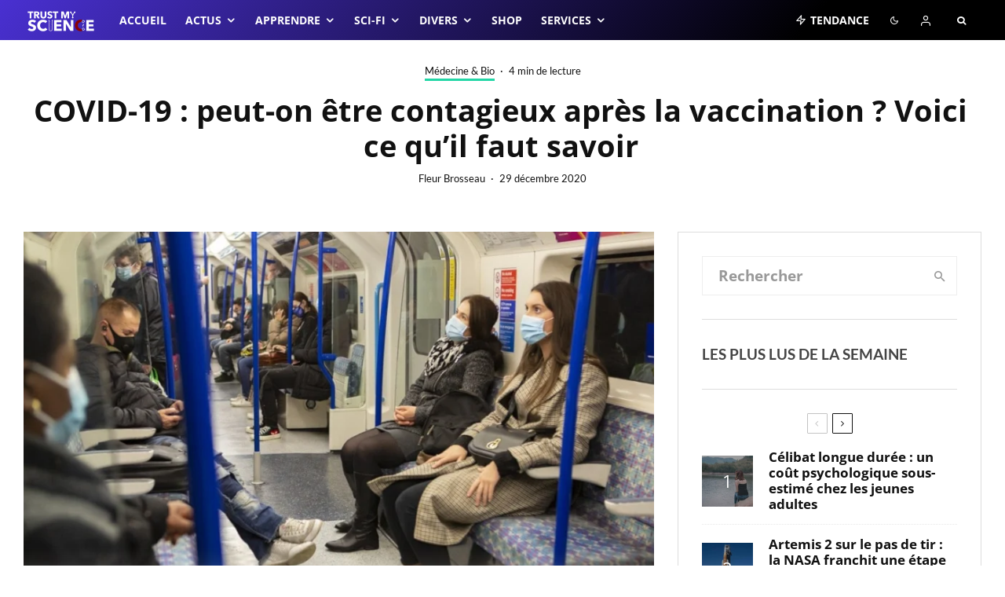

--- FILE ---
content_type: text/html; charset=UTF-8
request_url: https://trustmyscience.com/covid-19-peut-on-etre-contagieux-apres-vaccination-ce-qu-il-faut-savoir/
body_size: 111458
content:
<!DOCTYPE html>
<html lang="fr-FR">
<head><meta charset="UTF-8"><script>if(navigator.userAgent.match(/MSIE|Internet Explorer/i)||navigator.userAgent.match(/Trident\/7\..*?rv:11/i)){var href=document.location.href;if(!href.match(/[?&]nowprocket/)){if(href.indexOf("?")==-1){if(href.indexOf("#")==-1){document.location.href=href+"?nowprocket=1"}else{document.location.href=href.replace("#","?nowprocket=1#")}}else{if(href.indexOf("#")==-1){document.location.href=href+"&nowprocket=1"}else{document.location.href=href.replace("#","&nowprocket=1#")}}}}</script><script>(()=>{class RocketLazyLoadScripts{constructor(){this.v="2.0.4",this.userEvents=["keydown","keyup","mousedown","mouseup","mousemove","mouseover","mouseout","touchmove","touchstart","touchend","touchcancel","wheel","click","dblclick","input"],this.attributeEvents=["onblur","onclick","oncontextmenu","ondblclick","onfocus","onmousedown","onmouseenter","onmouseleave","onmousemove","onmouseout","onmouseover","onmouseup","onmousewheel","onscroll","onsubmit"]}async t(){this.i(),this.o(),/iP(ad|hone)/.test(navigator.userAgent)&&this.h(),this.u(),this.l(this),this.m(),this.k(this),this.p(this),this._(),await Promise.all([this.R(),this.L()]),this.lastBreath=Date.now(),this.S(this),this.P(),this.D(),this.O(),this.M(),await this.C(this.delayedScripts.normal),await this.C(this.delayedScripts.defer),await this.C(this.delayedScripts.async),await this.T(),await this.F(),await this.j(),await this.A(),window.dispatchEvent(new Event("rocket-allScriptsLoaded")),this.everythingLoaded=!0,this.lastTouchEnd&&await new Promise(t=>setTimeout(t,500-Date.now()+this.lastTouchEnd)),this.I(),this.H(),this.U(),this.W()}i(){this.CSPIssue=sessionStorage.getItem("rocketCSPIssue"),document.addEventListener("securitypolicyviolation",t=>{this.CSPIssue||"script-src-elem"!==t.violatedDirective||"data"!==t.blockedURI||(this.CSPIssue=!0,sessionStorage.setItem("rocketCSPIssue",!0))},{isRocket:!0})}o(){window.addEventListener("pageshow",t=>{this.persisted=t.persisted,this.realWindowLoadedFired=!0},{isRocket:!0}),window.addEventListener("pagehide",()=>{this.onFirstUserAction=null},{isRocket:!0})}h(){let t;function e(e){t=e}window.addEventListener("touchstart",e,{isRocket:!0}),window.addEventListener("touchend",function i(o){o.changedTouches[0]&&t.changedTouches[0]&&Math.abs(o.changedTouches[0].pageX-t.changedTouches[0].pageX)<10&&Math.abs(o.changedTouches[0].pageY-t.changedTouches[0].pageY)<10&&o.timeStamp-t.timeStamp<200&&(window.removeEventListener("touchstart",e,{isRocket:!0}),window.removeEventListener("touchend",i,{isRocket:!0}),"INPUT"===o.target.tagName&&"text"===o.target.type||(o.target.dispatchEvent(new TouchEvent("touchend",{target:o.target,bubbles:!0})),o.target.dispatchEvent(new MouseEvent("mouseover",{target:o.target,bubbles:!0})),o.target.dispatchEvent(new PointerEvent("click",{target:o.target,bubbles:!0,cancelable:!0,detail:1,clientX:o.changedTouches[0].clientX,clientY:o.changedTouches[0].clientY})),event.preventDefault()))},{isRocket:!0})}q(t){this.userActionTriggered||("mousemove"!==t.type||this.firstMousemoveIgnored?"keyup"===t.type||"mouseover"===t.type||"mouseout"===t.type||(this.userActionTriggered=!0,this.onFirstUserAction&&this.onFirstUserAction()):this.firstMousemoveIgnored=!0),"click"===t.type&&t.preventDefault(),t.stopPropagation(),t.stopImmediatePropagation(),"touchstart"===this.lastEvent&&"touchend"===t.type&&(this.lastTouchEnd=Date.now()),"click"===t.type&&(this.lastTouchEnd=0),this.lastEvent=t.type,t.composedPath&&t.composedPath()[0].getRootNode()instanceof ShadowRoot&&(t.rocketTarget=t.composedPath()[0]),this.savedUserEvents.push(t)}u(){this.savedUserEvents=[],this.userEventHandler=this.q.bind(this),this.userEvents.forEach(t=>window.addEventListener(t,this.userEventHandler,{passive:!1,isRocket:!0})),document.addEventListener("visibilitychange",this.userEventHandler,{isRocket:!0})}U(){this.userEvents.forEach(t=>window.removeEventListener(t,this.userEventHandler,{passive:!1,isRocket:!0})),document.removeEventListener("visibilitychange",this.userEventHandler,{isRocket:!0}),this.savedUserEvents.forEach(t=>{(t.rocketTarget||t.target).dispatchEvent(new window[t.constructor.name](t.type,t))})}m(){const t="return false",e=Array.from(this.attributeEvents,t=>"data-rocket-"+t),i="["+this.attributeEvents.join("],[")+"]",o="[data-rocket-"+this.attributeEvents.join("],[data-rocket-")+"]",s=(e,i,o)=>{o&&o!==t&&(e.setAttribute("data-rocket-"+i,o),e["rocket"+i]=new Function("event",o),e.setAttribute(i,t))};new MutationObserver(t=>{for(const n of t)"attributes"===n.type&&(n.attributeName.startsWith("data-rocket-")||this.everythingLoaded?n.attributeName.startsWith("data-rocket-")&&this.everythingLoaded&&this.N(n.target,n.attributeName.substring(12)):s(n.target,n.attributeName,n.target.getAttribute(n.attributeName))),"childList"===n.type&&n.addedNodes.forEach(t=>{if(t.nodeType===Node.ELEMENT_NODE)if(this.everythingLoaded)for(const i of[t,...t.querySelectorAll(o)])for(const t of i.getAttributeNames())e.includes(t)&&this.N(i,t.substring(12));else for(const e of[t,...t.querySelectorAll(i)])for(const t of e.getAttributeNames())this.attributeEvents.includes(t)&&s(e,t,e.getAttribute(t))})}).observe(document,{subtree:!0,childList:!0,attributeFilter:[...this.attributeEvents,...e]})}I(){this.attributeEvents.forEach(t=>{document.querySelectorAll("[data-rocket-"+t+"]").forEach(e=>{this.N(e,t)})})}N(t,e){const i=t.getAttribute("data-rocket-"+e);i&&(t.setAttribute(e,i),t.removeAttribute("data-rocket-"+e))}k(t){Object.defineProperty(HTMLElement.prototype,"onclick",{get(){return this.rocketonclick||null},set(e){this.rocketonclick=e,this.setAttribute(t.everythingLoaded?"onclick":"data-rocket-onclick","this.rocketonclick(event)")}})}S(t){function e(e,i){let o=e[i];e[i]=null,Object.defineProperty(e,i,{get:()=>o,set(s){t.everythingLoaded?o=s:e["rocket"+i]=o=s}})}e(document,"onreadystatechange"),e(window,"onload"),e(window,"onpageshow");try{Object.defineProperty(document,"readyState",{get:()=>t.rocketReadyState,set(e){t.rocketReadyState=e},configurable:!0}),document.readyState="loading"}catch(t){console.log("WPRocket DJE readyState conflict, bypassing")}}l(t){this.originalAddEventListener=EventTarget.prototype.addEventListener,this.originalRemoveEventListener=EventTarget.prototype.removeEventListener,this.savedEventListeners=[],EventTarget.prototype.addEventListener=function(e,i,o){o&&o.isRocket||!t.B(e,this)&&!t.userEvents.includes(e)||t.B(e,this)&&!t.userActionTriggered||e.startsWith("rocket-")||t.everythingLoaded?t.originalAddEventListener.call(this,e,i,o):(t.savedEventListeners.push({target:this,remove:!1,type:e,func:i,options:o}),"mouseenter"!==e&&"mouseleave"!==e||t.originalAddEventListener.call(this,e,t.savedUserEvents.push,o))},EventTarget.prototype.removeEventListener=function(e,i,o){o&&o.isRocket||!t.B(e,this)&&!t.userEvents.includes(e)||t.B(e,this)&&!t.userActionTriggered||e.startsWith("rocket-")||t.everythingLoaded?t.originalRemoveEventListener.call(this,e,i,o):t.savedEventListeners.push({target:this,remove:!0,type:e,func:i,options:o})}}J(t,e){this.savedEventListeners=this.savedEventListeners.filter(i=>{let o=i.type,s=i.target||window;return e!==o||t!==s||(this.B(o,s)&&(i.type="rocket-"+o),this.$(i),!1)})}H(){EventTarget.prototype.addEventListener=this.originalAddEventListener,EventTarget.prototype.removeEventListener=this.originalRemoveEventListener,this.savedEventListeners.forEach(t=>this.$(t))}$(t){t.remove?this.originalRemoveEventListener.call(t.target,t.type,t.func,t.options):this.originalAddEventListener.call(t.target,t.type,t.func,t.options)}p(t){let e;function i(e){return t.everythingLoaded?e:e.split(" ").map(t=>"load"===t||t.startsWith("load.")?"rocket-jquery-load":t).join(" ")}function o(o){function s(e){const s=o.fn[e];o.fn[e]=o.fn.init.prototype[e]=function(){return this[0]===window&&t.userActionTriggered&&("string"==typeof arguments[0]||arguments[0]instanceof String?arguments[0]=i(arguments[0]):"object"==typeof arguments[0]&&Object.keys(arguments[0]).forEach(t=>{const e=arguments[0][t];delete arguments[0][t],arguments[0][i(t)]=e})),s.apply(this,arguments),this}}if(o&&o.fn&&!t.allJQueries.includes(o)){const e={DOMContentLoaded:[],"rocket-DOMContentLoaded":[]};for(const t in e)document.addEventListener(t,()=>{e[t].forEach(t=>t())},{isRocket:!0});o.fn.ready=o.fn.init.prototype.ready=function(i){function s(){parseInt(o.fn.jquery)>2?setTimeout(()=>i.bind(document)(o)):i.bind(document)(o)}return"function"==typeof i&&(t.realDomReadyFired?!t.userActionTriggered||t.fauxDomReadyFired?s():e["rocket-DOMContentLoaded"].push(s):e.DOMContentLoaded.push(s)),o([])},s("on"),s("one"),s("off"),t.allJQueries.push(o)}e=o}t.allJQueries=[],o(window.jQuery),Object.defineProperty(window,"jQuery",{get:()=>e,set(t){o(t)}})}P(){const t=new Map;document.write=document.writeln=function(e){const i=document.currentScript,o=document.createRange(),s=i.parentElement;let n=t.get(i);void 0===n&&(n=i.nextSibling,t.set(i,n));const c=document.createDocumentFragment();o.setStart(c,0),c.appendChild(o.createContextualFragment(e)),s.insertBefore(c,n)}}async R(){return new Promise(t=>{this.userActionTriggered?t():this.onFirstUserAction=t})}async L(){return new Promise(t=>{document.addEventListener("DOMContentLoaded",()=>{this.realDomReadyFired=!0,t()},{isRocket:!0})})}async j(){return this.realWindowLoadedFired?Promise.resolve():new Promise(t=>{window.addEventListener("load",t,{isRocket:!0})})}M(){this.pendingScripts=[];this.scriptsMutationObserver=new MutationObserver(t=>{for(const e of t)e.addedNodes.forEach(t=>{"SCRIPT"!==t.tagName||t.noModule||t.isWPRocket||this.pendingScripts.push({script:t,promise:new Promise(e=>{const i=()=>{const i=this.pendingScripts.findIndex(e=>e.script===t);i>=0&&this.pendingScripts.splice(i,1),e()};t.addEventListener("load",i,{isRocket:!0}),t.addEventListener("error",i,{isRocket:!0}),setTimeout(i,1e3)})})})}),this.scriptsMutationObserver.observe(document,{childList:!0,subtree:!0})}async F(){await this.X(),this.pendingScripts.length?(await this.pendingScripts[0].promise,await this.F()):this.scriptsMutationObserver.disconnect()}D(){this.delayedScripts={normal:[],async:[],defer:[]},document.querySelectorAll("script[type$=rocketlazyloadscript]").forEach(t=>{t.hasAttribute("data-rocket-src")?t.hasAttribute("async")&&!1!==t.async?this.delayedScripts.async.push(t):t.hasAttribute("defer")&&!1!==t.defer||"module"===t.getAttribute("data-rocket-type")?this.delayedScripts.defer.push(t):this.delayedScripts.normal.push(t):this.delayedScripts.normal.push(t)})}async _(){await this.L();let t=[];document.querySelectorAll("script[type$=rocketlazyloadscript][data-rocket-src]").forEach(e=>{let i=e.getAttribute("data-rocket-src");if(i&&!i.startsWith("data:")){i.startsWith("//")&&(i=location.protocol+i);try{const o=new URL(i).origin;o!==location.origin&&t.push({src:o,crossOrigin:e.crossOrigin||"module"===e.getAttribute("data-rocket-type")})}catch(t){}}}),t=[...new Map(t.map(t=>[JSON.stringify(t),t])).values()],this.Y(t,"preconnect")}async G(t){if(await this.K(),!0!==t.noModule||!("noModule"in HTMLScriptElement.prototype))return new Promise(e=>{let i;function o(){(i||t).setAttribute("data-rocket-status","executed"),e()}try{if(navigator.userAgent.includes("Firefox/")||""===navigator.vendor||this.CSPIssue)i=document.createElement("script"),[...t.attributes].forEach(t=>{let e=t.nodeName;"type"!==e&&("data-rocket-type"===e&&(e="type"),"data-rocket-src"===e&&(e="src"),i.setAttribute(e,t.nodeValue))}),t.text&&(i.text=t.text),t.nonce&&(i.nonce=t.nonce),i.hasAttribute("src")?(i.addEventListener("load",o,{isRocket:!0}),i.addEventListener("error",()=>{i.setAttribute("data-rocket-status","failed-network"),e()},{isRocket:!0}),setTimeout(()=>{i.isConnected||e()},1)):(i.text=t.text,o()),i.isWPRocket=!0,t.parentNode.replaceChild(i,t);else{const i=t.getAttribute("data-rocket-type"),s=t.getAttribute("data-rocket-src");i?(t.type=i,t.removeAttribute("data-rocket-type")):t.removeAttribute("type"),t.addEventListener("load",o,{isRocket:!0}),t.addEventListener("error",i=>{this.CSPIssue&&i.target.src.startsWith("data:")?(console.log("WPRocket: CSP fallback activated"),t.removeAttribute("src"),this.G(t).then(e)):(t.setAttribute("data-rocket-status","failed-network"),e())},{isRocket:!0}),s?(t.fetchPriority="high",t.removeAttribute("data-rocket-src"),t.src=s):t.src="data:text/javascript;base64,"+window.btoa(unescape(encodeURIComponent(t.text)))}}catch(i){t.setAttribute("data-rocket-status","failed-transform"),e()}});t.setAttribute("data-rocket-status","skipped")}async C(t){const e=t.shift();return e?(e.isConnected&&await this.G(e),this.C(t)):Promise.resolve()}O(){this.Y([...this.delayedScripts.normal,...this.delayedScripts.defer,...this.delayedScripts.async],"preload")}Y(t,e){this.trash=this.trash||[];let i=!0;var o=document.createDocumentFragment();t.forEach(t=>{const s=t.getAttribute&&t.getAttribute("data-rocket-src")||t.src;if(s&&!s.startsWith("data:")){const n=document.createElement("link");n.href=s,n.rel=e,"preconnect"!==e&&(n.as="script",n.fetchPriority=i?"high":"low"),t.getAttribute&&"module"===t.getAttribute("data-rocket-type")&&(n.crossOrigin=!0),t.crossOrigin&&(n.crossOrigin=t.crossOrigin),t.integrity&&(n.integrity=t.integrity),t.nonce&&(n.nonce=t.nonce),o.appendChild(n),this.trash.push(n),i=!1}}),document.head.appendChild(o)}W(){this.trash.forEach(t=>t.remove())}async T(){try{document.readyState="interactive"}catch(t){}this.fauxDomReadyFired=!0;try{await this.K(),this.J(document,"readystatechange"),document.dispatchEvent(new Event("rocket-readystatechange")),await this.K(),document.rocketonreadystatechange&&document.rocketonreadystatechange(),await this.K(),this.J(document,"DOMContentLoaded"),document.dispatchEvent(new Event("rocket-DOMContentLoaded")),await this.K(),this.J(window,"DOMContentLoaded"),window.dispatchEvent(new Event("rocket-DOMContentLoaded"))}catch(t){console.error(t)}}async A(){try{document.readyState="complete"}catch(t){}try{await this.K(),this.J(document,"readystatechange"),document.dispatchEvent(new Event("rocket-readystatechange")),await this.K(),document.rocketonreadystatechange&&document.rocketonreadystatechange(),await this.K(),this.J(window,"load"),window.dispatchEvent(new Event("rocket-load")),await this.K(),window.rocketonload&&window.rocketonload(),await this.K(),this.allJQueries.forEach(t=>t(window).trigger("rocket-jquery-load")),await this.K(),this.J(window,"pageshow");const t=new Event("rocket-pageshow");t.persisted=this.persisted,window.dispatchEvent(t),await this.K(),window.rocketonpageshow&&window.rocketonpageshow({persisted:this.persisted})}catch(t){console.error(t)}}async K(){Date.now()-this.lastBreath>45&&(await this.X(),this.lastBreath=Date.now())}async X(){return document.hidden?new Promise(t=>setTimeout(t)):new Promise(t=>requestAnimationFrame(t))}B(t,e){return e===document&&"readystatechange"===t||(e===document&&"DOMContentLoaded"===t||(e===window&&"DOMContentLoaded"===t||(e===window&&"load"===t||e===window&&"pageshow"===t)))}static run(){(new RocketLazyLoadScripts).t()}}RocketLazyLoadScripts.run()})();</script>
	
			<meta name="viewport" content="width=device-width, initial-scale=1">
		<link rel="profile" href="https://gmpg.org/xfn/11">
		<meta name="theme-color" content="#f7d40e">
	<meta name='robots' content='index, follow, max-image-preview:large, max-snippet:-1, max-video-preview:-1' />
	<style>img:is([sizes="auto" i], [sizes^="auto," i]) { contain-intrinsic-size: 3000px 1500px }</style>
	
	<!-- This site is optimized with the Yoast SEO Premium plugin v26.3 (Yoast SEO v26.3) - https://yoast.com/wordpress/plugins/seo/ -->
	<title>COVID-19 : peut-on être contagieux après la vaccination ? Voici ce qu&#039;il faut savoir</title>
<link crossorigin data-rocket-preconnect href="https://sonar.viously.com" rel="preconnect">
<link crossorigin data-rocket-preconnect href="https://www.flashb.id" rel="preconnect">
<link crossorigin data-rocket-preconnect href="https://static.fastcmp.com" rel="preconnect">
<link crossorigin data-rocket-preconnect href="https://cdn.viously.com" rel="preconnect">
<link crossorigin data-rocket-preconnect href="https://sync.sparteo.com" rel="preconnect">
<link crossorigin data-rocket-preload as="font" href="https://trustmyscience.com/wp-content/fonts/lato/S6uyw4BMUTPHjx4wXg.woff2" rel="preload">
<link crossorigin data-rocket-preload as="font" href="https://trustmyscience.com/wp-content/fonts/open-sans/memvYaGs126MiZpBA-UvWbX2vVnXBbObj2OVTS-muw.woff2" rel="preload"><link rel="preload" data-rocket-preload as="image" imagesrcset="https://trustmyscience.com/wp-content/uploads/2020/12/mesures-post-vaccination-916x610.jpeg.webp 916w, https://trustmyscience.com/wp-content/uploads/2020/12/mesures-post-vaccination-300x200.jpeg.webp 300w, https://trustmyscience.com/wp-content/uploads/2020/12/mesures-post-vaccination-360x240.jpeg.webp 360w, https://trustmyscience.com/wp-content/uploads/2020/12/mesures-post-vaccination-500x333.jpeg.webp 500w, https://trustmyscience.com/wp-content/uploads/2020/12/mesures-post-vaccination-549x366.jpeg.webp 549w, https://trustmyscience.com/wp-content/uploads/2020/12/mesures-post-vaccination-949x632.jpeg.webp 949w, https://trustmyscience.com/wp-content/uploads/2020/12/mesures-post-vaccination-472x314.jpeg.webp 472w, https://trustmyscience.com/wp-content/uploads/2020/12/mesures-post-vaccination.jpeg.webp 1000w" imagesizes="(max-width: 770px) 100vw, 770px" fetchpriority="high">
	<meta name="description" content="En se basant sur l’état actuel des connaissances concernant les vaccins et d&#039;autres virus, voici ce que nous pouvons en tirer." />
	<link rel="canonical" href="https://trustmyscience.com/covid-19-peut-on-etre-contagieux-apres-vaccination-ce-qu-il-faut-savoir/" />
	<meta property="og:locale" content="fr_FR" />
	<meta property="og:type" content="article" />
	<meta property="og:title" content="COVID-19 : peut-on être contagieux après la vaccination ? Voici ce qu&#039;il faut savoir" />
	<meta property="og:description" content="En se basant sur l’état actuel des connaissances concernant les vaccins et d&#039;autres virus, voici ce que nous pouvons en tirer." />
	<meta property="og:url" content="https://trustmyscience.com/covid-19-peut-on-etre-contagieux-apres-vaccination-ce-qu-il-faut-savoir/" />
	<meta property="og:site_name" content="Trust My Science" />
	<meta property="article:publisher" content="https://facebook.com/trustmyscience" />
	<meta property="article:published_time" content="2020-12-29T14:17:40+00:00" />
	<meta property="article:modified_time" content="2020-12-29T14:30:54+00:00" />
	<meta property="og:image" content="https://trustmyscience.com/wp-content/uploads/2020/12/mesures-post-vaccination.jpeg" />
	<meta property="og:image:width" content="1000" />
	<meta property="og:image:height" content="666" />
	<meta property="og:image:type" content="image/jpeg" />
	<meta name="author" content="Fleur Brosseau" />
	<meta name="twitter:card" content="summary_large_image" />
	<meta name="twitter:creator" content="@trustmyscience" />
	<meta name="twitter:site" content="@trustmyscience" />
	<meta name="twitter:label1" content="Écrit par" />
	<meta name="twitter:data1" content="Fleur Brosseau" />
	<meta name="twitter:label2" content="Durée de lecture estimée" />
	<meta name="twitter:data2" content="6 minutes" />
	<script type="application/ld+json" class="yoast-schema-graph">{"@context":"https://schema.org","@graph":[{"@type":"Article","@id":"https://trustmyscience.com/covid-19-peut-on-etre-contagieux-apres-vaccination-ce-qu-il-faut-savoir/#article","isPartOf":{"@id":"https://trustmyscience.com/covid-19-peut-on-etre-contagieux-apres-vaccination-ce-qu-il-faut-savoir/"},"author":{"name":"Fleur Brosseau","@id":"https://trustmyscience.com/#/schema/person/3e08273d3f90279fe751d9a84f635d2d"},"headline":"COVID-19 : peut-on être contagieux après la vaccination ? Voici ce qu&rsquo;il faut savoir","datePublished":"2020-12-29T14:17:40+00:00","dateModified":"2020-12-29T14:30:54+00:00","mainEntityOfPage":{"@id":"https://trustmyscience.com/covid-19-peut-on-etre-contagieux-apres-vaccination-ce-qu-il-faut-savoir/"},"wordCount":1215,"commentCount":0,"publisher":{"@id":"https://trustmyscience.com/#organization"},"image":{"@id":"https://trustmyscience.com/covid-19-peut-on-etre-contagieux-apres-vaccination-ce-qu-il-faut-savoir/#primaryimage"},"thumbnailUrl":"https://trustmyscience.com/wp-content/uploads/2020/12/mesures-post-vaccination.jpeg","keywords":["COVID-19","SARS-Cov-2","vaccins","vaccins COVID-19"],"articleSection":["Médecine &amp; Bio"],"inLanguage":"fr-FR","potentialAction":[{"@type":"CommentAction","name":"Comment","target":["https://trustmyscience.com/covid-19-peut-on-etre-contagieux-apres-vaccination-ce-qu-il-faut-savoir/#respond"]}]},{"@type":"WebPage","@id":"https://trustmyscience.com/covid-19-peut-on-etre-contagieux-apres-vaccination-ce-qu-il-faut-savoir/","url":"https://trustmyscience.com/covid-19-peut-on-etre-contagieux-apres-vaccination-ce-qu-il-faut-savoir/","name":"COVID-19 : peut-on être contagieux après la vaccination ? Voici ce qu'il faut savoir","isPartOf":{"@id":"https://trustmyscience.com/#website"},"primaryImageOfPage":{"@id":"https://trustmyscience.com/covid-19-peut-on-etre-contagieux-apres-vaccination-ce-qu-il-faut-savoir/#primaryimage"},"image":{"@id":"https://trustmyscience.com/covid-19-peut-on-etre-contagieux-apres-vaccination-ce-qu-il-faut-savoir/#primaryimage"},"thumbnailUrl":"https://trustmyscience.com/wp-content/uploads/2020/12/mesures-post-vaccination.jpeg","datePublished":"2020-12-29T14:17:40+00:00","dateModified":"2020-12-29T14:30:54+00:00","description":"En se basant sur l’état actuel des connaissances concernant les vaccins et d'autres virus, voici ce que nous pouvons en tirer.","breadcrumb":{"@id":"https://trustmyscience.com/covid-19-peut-on-etre-contagieux-apres-vaccination-ce-qu-il-faut-savoir/#breadcrumb"},"inLanguage":"fr-FR","potentialAction":[{"@type":"ReadAction","target":["https://trustmyscience.com/covid-19-peut-on-etre-contagieux-apres-vaccination-ce-qu-il-faut-savoir/"]}]},{"@type":"ImageObject","inLanguage":"fr-FR","@id":"https://trustmyscience.com/covid-19-peut-on-etre-contagieux-apres-vaccination-ce-qu-il-faut-savoir/#primaryimage","url":"https://trustmyscience.com/wp-content/uploads/2020/12/mesures-post-vaccination.jpeg","contentUrl":"https://trustmyscience.com/wp-content/uploads/2020/12/mesures-post-vaccination.jpeg","width":1000,"height":666,"caption":"| Pixabay"},{"@type":"BreadcrumbList","@id":"https://trustmyscience.com/covid-19-peut-on-etre-contagieux-apres-vaccination-ce-qu-il-faut-savoir/#breadcrumb","itemListElement":[{"@type":"ListItem","position":1,"name":"Accueil","item":"https://trustmyscience.com/"},{"@type":"ListItem","position":2,"name":"COVID-19 : peut-on être contagieux après la vaccination ? Voici ce qu&rsquo;il faut savoir"}]},{"@type":"WebSite","@id":"https://trustmyscience.com/#website","url":"https://trustmyscience.com/","name":"Trust My Science","description":"Trust me, I&#039;m Science","publisher":{"@id":"https://trustmyscience.com/#organization"},"potentialAction":[{"@type":"SearchAction","target":{"@type":"EntryPoint","urlTemplate":"https://trustmyscience.com/?s={search_term_string}"},"query-input":{"@type":"PropertyValueSpecification","valueRequired":true,"valueName":"search_term_string"}}],"inLanguage":"fr-FR"},{"@type":"Organization","@id":"https://trustmyscience.com/#organization","name":"Trust My Science","url":"https://trustmyscience.com/","logo":{"@type":"ImageObject","inLanguage":"fr-FR","@id":"https://trustmyscience.com/#/schema/logo/image/","url":"https://trustmyscience.com/wp-content/uploads/2016/01/TMS-Main-logo-Retina.png","contentUrl":"https://trustmyscience.com/wp-content/uploads/2016/01/TMS-Main-logo-Retina.png","width":351,"height":120,"caption":"Trust My Science"},"image":{"@id":"https://trustmyscience.com/#/schema/logo/image/"},"sameAs":["https://facebook.com/trustmyscience","https://x.com/trustmyscience","https://instagram.com/trustmyscience","https://www.linkedin.com/company/trust-my-science","https://youtube.com/trustmyscience"]},{"@type":"Person","@id":"https://trustmyscience.com/#/schema/person/3e08273d3f90279fe751d9a84f635d2d","name":"Fleur Brosseau","image":{"@type":"ImageObject","inLanguage":"fr-FR","@id":"https://trustmyscience.com/#/schema/person/image/","url":"https://trustmyscience.com/wp-content/uploads/2021/10/fbros-profile-pic-96x96.jpg","contentUrl":"https://trustmyscience.com/wp-content/uploads/2021/10/fbros-profile-pic-96x96.jpg","caption":"Fleur Brosseau"},"description":"Journaliste indépendante depuis 2015, Fleur Brosseau couvre les domaines des sciences, de la santé, de l’informatique et des technologies. Ancienne rédactrice en chef du magazine Linux Pratique, elle possède une solide expertise en vulgarisation technique. Chez Trust My Science, elle conjugue précision journalistique et regard critique sur l’évolution des usages numériques.","url":"https://trustmyscience.com/author/fbrosseau/"}]}</script>
	<!-- / Yoast SEO Premium plugin. -->


<link rel='dns-prefetch' href='//www.flashb.id' />
<link rel='dns-prefetch' href='//use.fontawesome.com' />

<link rel="alternate" type="application/rss+xml" title="Trust My Science &raquo; Flux" href="https://trustmyscience.com/feed/" />
<link rel="alternate" type="application/rss+xml" title="Trust My Science &raquo; Flux des commentaires" href="https://trustmyscience.com/comments/feed/" />
<link rel="alternate" type="application/rss+xml" title="Trust My Science &raquo; COVID-19 : peut-on être contagieux après la vaccination ? Voici ce qu&rsquo;il faut savoir Flux des commentaires" href="https://trustmyscience.com/covid-19-peut-on-etre-contagieux-apres-vaccination-ce-qu-il-faut-savoir/feed/" />
<script type="rocketlazyloadscript" data-rocket-type="text/javascript">
/* <![CDATA[ */
window._wpemojiSettings = {"baseUrl":"https:\/\/s.w.org\/images\/core\/emoji\/16.0.1\/72x72\/","ext":".png","svgUrl":"https:\/\/s.w.org\/images\/core\/emoji\/16.0.1\/svg\/","svgExt":".svg","source":{"concatemoji":"https:\/\/trustmyscience.com\/wp-includes\/js\/wp-emoji-release.min.js?ver=6.8.3"}};
/*! This file is auto-generated */
!function(s,n){var o,i,e;function c(e){try{var t={supportTests:e,timestamp:(new Date).valueOf()};sessionStorage.setItem(o,JSON.stringify(t))}catch(e){}}function p(e,t,n){e.clearRect(0,0,e.canvas.width,e.canvas.height),e.fillText(t,0,0);var t=new Uint32Array(e.getImageData(0,0,e.canvas.width,e.canvas.height).data),a=(e.clearRect(0,0,e.canvas.width,e.canvas.height),e.fillText(n,0,0),new Uint32Array(e.getImageData(0,0,e.canvas.width,e.canvas.height).data));return t.every(function(e,t){return e===a[t]})}function u(e,t){e.clearRect(0,0,e.canvas.width,e.canvas.height),e.fillText(t,0,0);for(var n=e.getImageData(16,16,1,1),a=0;a<n.data.length;a++)if(0!==n.data[a])return!1;return!0}function f(e,t,n,a){switch(t){case"flag":return n(e,"\ud83c\udff3\ufe0f\u200d\u26a7\ufe0f","\ud83c\udff3\ufe0f\u200b\u26a7\ufe0f")?!1:!n(e,"\ud83c\udde8\ud83c\uddf6","\ud83c\udde8\u200b\ud83c\uddf6")&&!n(e,"\ud83c\udff4\udb40\udc67\udb40\udc62\udb40\udc65\udb40\udc6e\udb40\udc67\udb40\udc7f","\ud83c\udff4\u200b\udb40\udc67\u200b\udb40\udc62\u200b\udb40\udc65\u200b\udb40\udc6e\u200b\udb40\udc67\u200b\udb40\udc7f");case"emoji":return!a(e,"\ud83e\udedf")}return!1}function g(e,t,n,a){var r="undefined"!=typeof WorkerGlobalScope&&self instanceof WorkerGlobalScope?new OffscreenCanvas(300,150):s.createElement("canvas"),o=r.getContext("2d",{willReadFrequently:!0}),i=(o.textBaseline="top",o.font="600 32px Arial",{});return e.forEach(function(e){i[e]=t(o,e,n,a)}),i}function t(e){var t=s.createElement("script");t.src=e,t.defer=!0,s.head.appendChild(t)}"undefined"!=typeof Promise&&(o="wpEmojiSettingsSupports",i=["flag","emoji"],n.supports={everything:!0,everythingExceptFlag:!0},e=new Promise(function(e){s.addEventListener("DOMContentLoaded",e,{once:!0})}),new Promise(function(t){var n=function(){try{var e=JSON.parse(sessionStorage.getItem(o));if("object"==typeof e&&"number"==typeof e.timestamp&&(new Date).valueOf()<e.timestamp+604800&&"object"==typeof e.supportTests)return e.supportTests}catch(e){}return null}();if(!n){if("undefined"!=typeof Worker&&"undefined"!=typeof OffscreenCanvas&&"undefined"!=typeof URL&&URL.createObjectURL&&"undefined"!=typeof Blob)try{var e="postMessage("+g.toString()+"("+[JSON.stringify(i),f.toString(),p.toString(),u.toString()].join(",")+"));",a=new Blob([e],{type:"text/javascript"}),r=new Worker(URL.createObjectURL(a),{name:"wpTestEmojiSupports"});return void(r.onmessage=function(e){c(n=e.data),r.terminate(),t(n)})}catch(e){}c(n=g(i,f,p,u))}t(n)}).then(function(e){for(var t in e)n.supports[t]=e[t],n.supports.everything=n.supports.everything&&n.supports[t],"flag"!==t&&(n.supports.everythingExceptFlag=n.supports.everythingExceptFlag&&n.supports[t]);n.supports.everythingExceptFlag=n.supports.everythingExceptFlag&&!n.supports.flag,n.DOMReady=!1,n.readyCallback=function(){n.DOMReady=!0}}).then(function(){return e}).then(function(){var e;n.supports.everything||(n.readyCallback(),(e=n.source||{}).concatemoji?t(e.concatemoji):e.wpemoji&&e.twemoji&&(t(e.twemoji),t(e.wpemoji)))}))}((window,document),window._wpemojiSettings);
/* ]]> */
</script>
<link data-minify="1" rel='stylesheet' id='automatic-css-tooltip-css' href='https://trustmyscience.com/wp-content/cache/min/1/wp-content/plugins/automatic-css-tooltip/thetooltip/thetooltip.css?ver=1763106631' type='text/css' media='all' />
<style id='actirise-presized-inline-css' type='text/css'>
div[data-actirise-slot="aside-desktop"]{ display: none;  margin: 10px auto;}@media screen and (min-width: 770px){div[data-actirise-slot="aside-desktop"].device-desktop{display: flex !important;width: 100%;min-height: 600px; }} @media screen and (min-width: 481px) and (max-width: 769px){div[data-actirise-slot="aside-desktop"].device-tablet{display: flex !important;width: 100%;min-height: 600px; }}div[data-actirise-slot="top-content"]{ display: none;  margin: 10px auto;}@media screen and (min-width: 770px){div[data-actirise-slot="top-content"].device-desktop{display: flex !important;width: 100%;min-height: 280px; }} @media screen and (max-width: 480px){div[data-actirise-slot="top-content"].device-mobile{display: flex !important;width: 100%;min-height: 360px; }} @media screen and (min-width: 481px) and (max-width: 769px){div[data-actirise-slot="top-content"].device-tablet{display: flex !important;width: 100%;min-height: 360px; }}
</style>
<style id='wp-emoji-styles-inline-css' type='text/css'>

	img.wp-smiley, img.emoji {
		display: inline !important;
		border: none !important;
		box-shadow: none !important;
		height: 1em !important;
		width: 1em !important;
		margin: 0 0.07em !important;
		vertical-align: -0.1em !important;
		background: none !important;
		padding: 0 !important;
	}
</style>
<link rel='stylesheet' id='wp-block-library-css' href='https://trustmyscience.com/wp-includes/css/dist/block-library/style.min.css?ver=6.8.3' type='text/css' media='all' />
<style id='classic-theme-styles-inline-css' type='text/css'>
/*! This file is auto-generated */
.wp-block-button__link{color:#fff;background-color:#32373c;border-radius:9999px;box-shadow:none;text-decoration:none;padding:calc(.667em + 2px) calc(1.333em + 2px);font-size:1.125em}.wp-block-file__button{background:#32373c;color:#fff;text-decoration:none}
</style>
<link data-minify="1" rel='stylesheet' id='ultimate_blocks-cgb-style-css-css' href='https://trustmyscience.com/wp-content/cache/min/1/wp-content/plugins/ultimate-blocks/dist/blocks.style.build.css?ver=1763106631' type='text/css' media='all' />
<style id='pms-content-restriction-start-style-inline-css' type='text/css'>


</style>
<style id='pms-content-restriction-end-style-inline-css' type='text/css'>


</style>
<style id='pms-account-style-inline-css' type='text/css'>


</style>
<style id='pms-login-style-inline-css' type='text/css'>


</style>
<style id='pms-recover-password-style-inline-css' type='text/css'>


</style>
<style id='pms-register-style-inline-css' type='text/css'>


</style>
<link rel='stylesheet' id='lets-info-up-block-css' href='https://trustmyscience.com/wp-content/plugins/lets-info-up/frontend/css/style.min.css?ver=1.4.9' type='text/css' media='all' />
<style id='wppb-edit-profile-style-inline-css' type='text/css'>


</style>
<style id='wppb-login-style-inline-css' type='text/css'>


</style>
<style id='wppb-recover-password-style-inline-css' type='text/css'>


</style>
<style id='wppb-register-style-inline-css' type='text/css'>


</style>
<style id='font-awesome-svg-styles-default-inline-css' type='text/css'>
.svg-inline--fa {
  display: inline-block;
  height: 1em;
  overflow: visible;
  vertical-align: -.125em;
}
</style>
<link data-minify="1" rel='stylesheet' id='font-awesome-svg-styles-css' href='https://trustmyscience.com/wp-content/cache/min/1/wp-content/uploads/font-awesome/v6.7.1/css/svg-with-js.css?ver=1763106631' type='text/css' media='all' />
<style id='font-awesome-svg-styles-inline-css' type='text/css'>
   .wp-block-font-awesome-icon svg::before,
   .wp-rich-text-font-awesome-icon svg::before {content: unset;}
</style>
<style id='global-styles-inline-css' type='text/css'>
:root{--wp--preset--aspect-ratio--square: 1;--wp--preset--aspect-ratio--4-3: 4/3;--wp--preset--aspect-ratio--3-4: 3/4;--wp--preset--aspect-ratio--3-2: 3/2;--wp--preset--aspect-ratio--2-3: 2/3;--wp--preset--aspect-ratio--16-9: 16/9;--wp--preset--aspect-ratio--9-16: 9/16;--wp--preset--color--black: #000000;--wp--preset--color--cyan-bluish-gray: #abb8c3;--wp--preset--color--white: #ffffff;--wp--preset--color--pale-pink: #f78da7;--wp--preset--color--vivid-red: #cf2e2e;--wp--preset--color--luminous-vivid-orange: #ff6900;--wp--preset--color--luminous-vivid-amber: #fcb900;--wp--preset--color--light-green-cyan: #7bdcb5;--wp--preset--color--vivid-green-cyan: #00d084;--wp--preset--color--pale-cyan-blue: #8ed1fc;--wp--preset--color--vivid-cyan-blue: #0693e3;--wp--preset--color--vivid-purple: #9b51e0;--wp--preset--gradient--vivid-cyan-blue-to-vivid-purple: linear-gradient(135deg,rgba(6,147,227,1) 0%,rgb(155,81,224) 100%);--wp--preset--gradient--light-green-cyan-to-vivid-green-cyan: linear-gradient(135deg,rgb(122,220,180) 0%,rgb(0,208,130) 100%);--wp--preset--gradient--luminous-vivid-amber-to-luminous-vivid-orange: linear-gradient(135deg,rgba(252,185,0,1) 0%,rgba(255,105,0,1) 100%);--wp--preset--gradient--luminous-vivid-orange-to-vivid-red: linear-gradient(135deg,rgba(255,105,0,1) 0%,rgb(207,46,46) 100%);--wp--preset--gradient--very-light-gray-to-cyan-bluish-gray: linear-gradient(135deg,rgb(238,238,238) 0%,rgb(169,184,195) 100%);--wp--preset--gradient--cool-to-warm-spectrum: linear-gradient(135deg,rgb(74,234,220) 0%,rgb(151,120,209) 20%,rgb(207,42,186) 40%,rgb(238,44,130) 60%,rgb(251,105,98) 80%,rgb(254,248,76) 100%);--wp--preset--gradient--blush-light-purple: linear-gradient(135deg,rgb(255,206,236) 0%,rgb(152,150,240) 100%);--wp--preset--gradient--blush-bordeaux: linear-gradient(135deg,rgb(254,205,165) 0%,rgb(254,45,45) 50%,rgb(107,0,62) 100%);--wp--preset--gradient--luminous-dusk: linear-gradient(135deg,rgb(255,203,112) 0%,rgb(199,81,192) 50%,rgb(65,88,208) 100%);--wp--preset--gradient--pale-ocean: linear-gradient(135deg,rgb(255,245,203) 0%,rgb(182,227,212) 50%,rgb(51,167,181) 100%);--wp--preset--gradient--electric-grass: linear-gradient(135deg,rgb(202,248,128) 0%,rgb(113,206,126) 100%);--wp--preset--gradient--midnight: linear-gradient(135deg,rgb(2,3,129) 0%,rgb(40,116,252) 100%);--wp--preset--font-size--small: 13px;--wp--preset--font-size--medium: 20px;--wp--preset--font-size--large: 36px;--wp--preset--font-size--x-large: 42px;--wp--preset--spacing--20: 0.44rem;--wp--preset--spacing--30: 0.67rem;--wp--preset--spacing--40: 1rem;--wp--preset--spacing--50: 1.5rem;--wp--preset--spacing--60: 2.25rem;--wp--preset--spacing--70: 3.38rem;--wp--preset--spacing--80: 5.06rem;--wp--preset--shadow--natural: 6px 6px 9px rgba(0, 0, 0, 0.2);--wp--preset--shadow--deep: 12px 12px 50px rgba(0, 0, 0, 0.4);--wp--preset--shadow--sharp: 6px 6px 0px rgba(0, 0, 0, 0.2);--wp--preset--shadow--outlined: 6px 6px 0px -3px rgba(255, 255, 255, 1), 6px 6px rgba(0, 0, 0, 1);--wp--preset--shadow--crisp: 6px 6px 0px rgba(0, 0, 0, 1);}:where(.is-layout-flex){gap: 0.5em;}:where(.is-layout-grid){gap: 0.5em;}body .is-layout-flex{display: flex;}.is-layout-flex{flex-wrap: wrap;align-items: center;}.is-layout-flex > :is(*, div){margin: 0;}body .is-layout-grid{display: grid;}.is-layout-grid > :is(*, div){margin: 0;}:where(.wp-block-columns.is-layout-flex){gap: 2em;}:where(.wp-block-columns.is-layout-grid){gap: 2em;}:where(.wp-block-post-template.is-layout-flex){gap: 1.25em;}:where(.wp-block-post-template.is-layout-grid){gap: 1.25em;}.has-black-color{color: var(--wp--preset--color--black) !important;}.has-cyan-bluish-gray-color{color: var(--wp--preset--color--cyan-bluish-gray) !important;}.has-white-color{color: var(--wp--preset--color--white) !important;}.has-pale-pink-color{color: var(--wp--preset--color--pale-pink) !important;}.has-vivid-red-color{color: var(--wp--preset--color--vivid-red) !important;}.has-luminous-vivid-orange-color{color: var(--wp--preset--color--luminous-vivid-orange) !important;}.has-luminous-vivid-amber-color{color: var(--wp--preset--color--luminous-vivid-amber) !important;}.has-light-green-cyan-color{color: var(--wp--preset--color--light-green-cyan) !important;}.has-vivid-green-cyan-color{color: var(--wp--preset--color--vivid-green-cyan) !important;}.has-pale-cyan-blue-color{color: var(--wp--preset--color--pale-cyan-blue) !important;}.has-vivid-cyan-blue-color{color: var(--wp--preset--color--vivid-cyan-blue) !important;}.has-vivid-purple-color{color: var(--wp--preset--color--vivid-purple) !important;}.has-black-background-color{background-color: var(--wp--preset--color--black) !important;}.has-cyan-bluish-gray-background-color{background-color: var(--wp--preset--color--cyan-bluish-gray) !important;}.has-white-background-color{background-color: var(--wp--preset--color--white) !important;}.has-pale-pink-background-color{background-color: var(--wp--preset--color--pale-pink) !important;}.has-vivid-red-background-color{background-color: var(--wp--preset--color--vivid-red) !important;}.has-luminous-vivid-orange-background-color{background-color: var(--wp--preset--color--luminous-vivid-orange) !important;}.has-luminous-vivid-amber-background-color{background-color: var(--wp--preset--color--luminous-vivid-amber) !important;}.has-light-green-cyan-background-color{background-color: var(--wp--preset--color--light-green-cyan) !important;}.has-vivid-green-cyan-background-color{background-color: var(--wp--preset--color--vivid-green-cyan) !important;}.has-pale-cyan-blue-background-color{background-color: var(--wp--preset--color--pale-cyan-blue) !important;}.has-vivid-cyan-blue-background-color{background-color: var(--wp--preset--color--vivid-cyan-blue) !important;}.has-vivid-purple-background-color{background-color: var(--wp--preset--color--vivid-purple) !important;}.has-black-border-color{border-color: var(--wp--preset--color--black) !important;}.has-cyan-bluish-gray-border-color{border-color: var(--wp--preset--color--cyan-bluish-gray) !important;}.has-white-border-color{border-color: var(--wp--preset--color--white) !important;}.has-pale-pink-border-color{border-color: var(--wp--preset--color--pale-pink) !important;}.has-vivid-red-border-color{border-color: var(--wp--preset--color--vivid-red) !important;}.has-luminous-vivid-orange-border-color{border-color: var(--wp--preset--color--luminous-vivid-orange) !important;}.has-luminous-vivid-amber-border-color{border-color: var(--wp--preset--color--luminous-vivid-amber) !important;}.has-light-green-cyan-border-color{border-color: var(--wp--preset--color--light-green-cyan) !important;}.has-vivid-green-cyan-border-color{border-color: var(--wp--preset--color--vivid-green-cyan) !important;}.has-pale-cyan-blue-border-color{border-color: var(--wp--preset--color--pale-cyan-blue) !important;}.has-vivid-cyan-blue-border-color{border-color: var(--wp--preset--color--vivid-cyan-blue) !important;}.has-vivid-purple-border-color{border-color: var(--wp--preset--color--vivid-purple) !important;}.has-vivid-cyan-blue-to-vivid-purple-gradient-background{background: var(--wp--preset--gradient--vivid-cyan-blue-to-vivid-purple) !important;}.has-light-green-cyan-to-vivid-green-cyan-gradient-background{background: var(--wp--preset--gradient--light-green-cyan-to-vivid-green-cyan) !important;}.has-luminous-vivid-amber-to-luminous-vivid-orange-gradient-background{background: var(--wp--preset--gradient--luminous-vivid-amber-to-luminous-vivid-orange) !important;}.has-luminous-vivid-orange-to-vivid-red-gradient-background{background: var(--wp--preset--gradient--luminous-vivid-orange-to-vivid-red) !important;}.has-very-light-gray-to-cyan-bluish-gray-gradient-background{background: var(--wp--preset--gradient--very-light-gray-to-cyan-bluish-gray) !important;}.has-cool-to-warm-spectrum-gradient-background{background: var(--wp--preset--gradient--cool-to-warm-spectrum) !important;}.has-blush-light-purple-gradient-background{background: var(--wp--preset--gradient--blush-light-purple) !important;}.has-blush-bordeaux-gradient-background{background: var(--wp--preset--gradient--blush-bordeaux) !important;}.has-luminous-dusk-gradient-background{background: var(--wp--preset--gradient--luminous-dusk) !important;}.has-pale-ocean-gradient-background{background: var(--wp--preset--gradient--pale-ocean) !important;}.has-electric-grass-gradient-background{background: var(--wp--preset--gradient--electric-grass) !important;}.has-midnight-gradient-background{background: var(--wp--preset--gradient--midnight) !important;}.has-small-font-size{font-size: var(--wp--preset--font-size--small) !important;}.has-medium-font-size{font-size: var(--wp--preset--font-size--medium) !important;}.has-large-font-size{font-size: var(--wp--preset--font-size--large) !important;}.has-x-large-font-size{font-size: var(--wp--preset--font-size--x-large) !important;}
:where(.wp-block-post-template.is-layout-flex){gap: 1.25em;}:where(.wp-block-post-template.is-layout-grid){gap: 1.25em;}
:where(.wp-block-columns.is-layout-flex){gap: 2em;}:where(.wp-block-columns.is-layout-grid){gap: 2em;}
:root :where(.wp-block-pullquote){font-size: 1.5em;line-height: 1.6;}
</style>
<link data-minify="1" rel='stylesheet' id='ub-extension-style-css-css' href='https://trustmyscience.com/wp-content/cache/min/1/wp-content/plugins/ultimate-blocks/src/extensions/style.css?ver=1763106631' type='text/css' media='all' />
<link rel='stylesheet' id='lets-review-api-css' href='https://trustmyscience.com/wp-content/plugins/lets-review/assets/css/style-api.min.css?ver=3.4.3' type='text/css' media='all' />
<link data-minify="1" rel='stylesheet' id='dashicons-css' href='https://trustmyscience.com/wp-content/cache/min/1/wp-includes/css/dashicons.min.css?ver=1763106631' type='text/css' media='all' />
<link rel='stylesheet' id='wp-jquery-ui-dialog-css' href='https://trustmyscience.com/wp-includes/css/jquery-ui-dialog.min.css?ver=6.8.3' type='text/css' media='all' />
<link data-minify="1" rel='stylesheet' id='pms_form_designs_style-css' href='https://trustmyscience.com/wp-content/cache/min/1/wp-content/plugins/paid-member-subscriptions-pro/add-ons-basic/form-designs/css/pms-fd-form-style-2.css?ver=1763106631' type='text/css' media='all' />
<link data-minify="1" rel='stylesheet' id='pms-style-front-end-css' href='https://trustmyscience.com/wp-content/cache/min/1/wp-content/plugins/paid-member-subscriptions/assets/css/style-front-end.css?ver=1763106631' type='text/css' media='all' />
<link data-minify="1" rel='stylesheet' id='style-top-list-css' href='https://trustmyscience.com/wp-content/cache/min/1/wp-content/plugins/top-list/css/style.css?ver=1763106631' type='text/css' media='all' />
<link data-minify="1" rel='stylesheet' id='utility-blocks-style-css' href='https://trustmyscience.com/wp-content/cache/min/1/wp-content/plugins/utility-blocks-main/assets/src/css/input.css?ver=1763106631' type='text/css' media='all' />
<link data-minify="1" rel='stylesheet' id='wp_automatic_gallery_style-css' href='https://trustmyscience.com/wp-content/cache/min/1/wp-content/plugins/wp-automatic/css/wp-automatic.css?ver=1763106631' type='text/css' media='all' />
<link rel='stylesheet' id='lets-live-blog-css' href='https://trustmyscience.com/wp-content/plugins/lets-live-blog/frontend/css/style.min.css?ver=1.2.2' type='text/css' media='all' />
<link data-minify="1" rel='stylesheet' id='lets-live-blog-icons-css' href='https://trustmyscience.com/wp-content/cache/min/1/wp-content/plugins/lets-live-blog/frontend/css/fonts/style.css?ver=1763106631' type='text/css' media='all' />
<link rel='stylesheet' id='zeen-style-css' href='https://trustmyscience.com/wp-content/themes/zeen/assets/css/style.min.css?ver=1750743499' type='text/css' media='all' />
<style id='zeen-style-inline-css' type='text/css'>
.content-bg, .block-skin-5:not(.skin-inner), .block-skin-5.skin-inner > .tipi-row-inner-style, .article-layout-skin-1.title-cut-bl .hero-wrap .meta:before, .article-layout-skin-1.title-cut-bc .hero-wrap .meta:before, .article-layout-skin-1.title-cut-bl .hero-wrap .share-it:before, .article-layout-skin-1.title-cut-bc .hero-wrap .share-it:before, .standard-archive .page-header, .skin-dark .flickity-viewport, .zeen__var__options label { background: #ffffff;}a.zeen-pin-it{position: absolute}.background.mask {background-color: transparent}.side-author__wrap .mask a {display:inline-block;height:70px}.timed-pup,.modal-wrap {position:fixed;visibility:hidden}.to-top__fixed .to-top a{background-color:#000000; color: #fff}.site-inner { background-color: #ffffff; }.splitter svg g { fill: #ffffff; }.inline-post .block article .title { font-size: 21px;}.fontfam-1 { font-family: 'Open Sans',sans-serif!important;}input,input[type="number"],.body-f1, .quotes-f1 blockquote, .quotes-f1 q, .by-f1 .byline, .sub-f1 .subtitle, .wh-f1 .widget-title, .headings-f1 h1, .headings-f1 h2, .headings-f1 h3, .headings-f1 h4, .headings-f1 h5, .headings-f1 h6, .font-1, div.jvectormap-tip {font-family:'Open Sans',sans-serif;font-weight: 700;font-style: normal;}.fontfam-2 { font-family:'Lato',sans-serif!important; }input[type=submit], button, .tipi-button,.button,.wpcf7-submit,.button__back__home,.body-f2, .quotes-f2 blockquote, .quotes-f2 q, .by-f2 .byline, .sub-f2 .subtitle, .wh-f2 .widget-title, .headings-f2 h1, .headings-f2 h2, .headings-f2 h3, .headings-f2 h4, .headings-f2 h5, .headings-f2 h6, .font-2 {font-family:'Lato',sans-serif;font-weight: 400;font-style: normal;}.fontfam-3 { font-family:'Lato',sans-serif!important;}.body-f3, .quotes-f3 blockquote, .quotes-f3 q, .by-f3 .byline, .sub-f3 .subtitle, .wh-f3 .widget-title, .headings-f3 h1, .headings-f3 h2, .headings-f3 h3, .headings-f3 h4, .headings-f3 h5, .headings-f3 h6, .font-3 {font-family:'Lato',sans-serif;font-style: normal;font-weight: 400;}.tipi-row, .tipi-builder-on .contents-wrap > p { max-width: 1500px ; }.slider-columns--3 article { width: 450px }.slider-columns--2 article { width: 690px }.slider-columns--4 article { width: 330px }.single .site-content .tipi-row { max-width: 1450px ; }.single-product .site-content .tipi-row { max-width: 1500px ; }.date--secondary { color: #f8d92f; }.date--main { color: #f8d92f; }.global-accent-border { border-color: #f7d40e; }.trending-accent-border { border-color: #f7d40e; }.trending-accent-bg { border-color: #f7d40e; }.wpcf7-submit, .tipi-button.block-loader { background: #18181e; }.wpcf7-submit:hover, .tipi-button.block-loader:hover { background: #111; }.preview-classic .read-more.tipi-button { color: #fff!important; }.preview-classic .read-more { background: #18181e; }.preview-classic:hover .read-more { background: #44219c; }.tipi-button.block-loader { color: #ffffff!important; }.wpcf7-submit { background: #18181e; }.wpcf7-submit:hover { background: #111; }.global-accent-bg, .icon-base-2:hover .icon-bg, #progress { background-color: #f7d40e; }.global-accent-text, .mm-submenu-2 .mm-51 .menu-wrap > .sub-menu > li > a { color: #f7d40e; }body { color:#444;}.excerpt { color:#7c7c7c;}.mode--alt--b .excerpt, .block-skin-2 .excerpt, .block-skin-2 .preview-classic .custom-button__fill-2 { color:#a5a5a5!important;}.read-more-wrap { color:#767676;}.logo-fallback a { color:#000!important;}.site-mob-header .logo-fallback a { color:#000!important;}blockquote:not(.comment-excerpt) { color:#111;}.mode--alt--b blockquote:not(.comment-excerpt), .mode--alt--b .block-skin-0.block-wrap-quote .block-wrap-quote blockquote:not(.comment-excerpt), .mode--alt--b .block-skin-0.block-wrap-quote .block-wrap-quote blockquote:not(.comment-excerpt) span { color:#fff!important;}.byline, .byline a { color:#111111;}.mode--alt--b .block-wrap-classic .byline, .mode--alt--b .block-wrap-classic .byline a, .mode--alt--b .block-wrap-thumbnail .byline, .mode--alt--b .block-wrap-thumbnail .byline a, .block-skin-2 .byline a, .block-skin-2 .byline { color:#a5a5a5;}.preview-classic .meta .title, .preview-thumbnail .meta .title,.preview-56 .meta .title{ color:#111;}h1, h2, h3, h4, h5, h6, .block-title { color:#111;}.sidebar-widget  .widget-title { color:#0a0a0a!important;}.link-color-wrap a, .woocommerce-Tabs-panel--description a { color: #6345e8; }.mode--alt--b .link-color-wrap a, .mode--alt--b .woocommerce-Tabs-panel--description a { color: #edd207; }.copyright, .site-footer .bg-area-inner .copyright a { color: #ffffff; }.link-color-wrap a:hover { color: #32009e; }.mode--alt--b .link-color-wrap a:hover { color: #c8b100; }body{line-height:1.66}input[type=submit], button, .tipi-button,.button,.wpcf7-submit,.button__back__home{letter-spacing:0.03em}.sub-menu a:not(.tipi-button){letter-spacing:0.1em}.widget-title{letter-spacing:0.15em}html, body{font-size:18px}.byline{font-size:12px}input[type=submit], button, .tipi-button,.button,.wpcf7-submit,.button__back__home{font-size:11px}.excerpt{font-size:16px}.logo-fallback, .secondary-wrap .logo-fallback a{font-size:22px}.logo span{font-size:12px}.breadcrumbs{font-size:10px}.hero-meta.tipi-s-typo .title{font-size:21px}.hero-meta.tipi-s-typo .subtitle{font-size:15px}.hero-meta.tipi-m-typo .title{font-size:20px}.hero-meta.tipi-m-typo .subtitle{font-size:15px}.hero-meta.tipi-xl-typo .title{font-size:20px}.hero-meta.tipi-xl-typo .subtitle{font-size:15px}.block-html-content h1, .single-content .entry-content h1{font-size:20px}.block-html-content h2, .single-content .entry-content h2{font-size:19px}.block-html-content h3, .single-content .entry-content h3{font-size:16px}.block-html-content h4, .single-content .entry-content h4{font-size:15px}.block-html-content h5, .single-content .entry-content h5{font-size:13px}.footer-block-links{font-size:8px}blockquote, q{font-size:20px}.site-footer .copyright{font-size:12px}.footer-navigation{font-size:12px}.site-footer .menu-icons{font-size:12px}.block-title, .page-title{font-size:24px}.block-subtitle{font-size:18px}.block-col-self .preview-2 .title{font-size:22px}.block-wrap-classic .tipi-m-typo .title-wrap .title{font-size:26px}.tipi-s-typo .title, .ppl-s-3 .tipi-s-typo .title, .zeen-col--wide .ppl-s-3 .tipi-s-typo .title, .preview-1 .title, .preview-21:not(.tipi-xs-typo) .title{font-size:17px}.tipi-xs-typo .title, .tipi-basket-wrap .basket-item .title{font-size:15px}.meta .read-more-wrap{font-size:11px}.widget-title{font-size:12px}.split-1:not(.preview-thumbnail) .mask{-webkit-flex: 0 0 calc( 34% - 15px);
					-ms-flex: 0 0 calc( 34% - 15px);
					flex: 0 0 calc( 34% - 15px);
					width: calc( 34% - 15px);}.preview-thumbnail .mask{-webkit-flex: 0 0 65px;
					-ms-flex: 0 0 65px;
					flex: 0 0 65px;
					width: 65px;}.footer-lower-area{padding-top:40px}.footer-lower-area{padding-bottom:40px}.footer-upper-area{padding-bottom:40px}.footer-upper-area{padding-top:40px}.footer-widget-wrap{padding-bottom:40px}.footer-widget-wrap{padding-top:40px}.tipi-button-cta-header{font-size:12px}.block-wrap-grid .tipi-xl-typo .title{font-size:22px}.block-wrap-grid .tipi-l-typo .title{font-size:22px}.block-wrap-grid .tipi-m-typo .title-wrap .title, .block-94 .block-piece-2 .tipi-xs-12 .title-wrap .title, .zeen-col--wide .block-wrap-grid:not(.block-wrap-81):not(.block-wrap-82) .tipi-m-typo .title-wrap .title, .zeen-col--wide .block-wrap-grid .tipi-l-typo .title, .zeen-col--wide .block-wrap-grid .tipi-xl-typo .title{font-size:22px}.block-wrap-grid .tipi-s-typo .title-wrap .title, .block-92 .block-piece-2 article .title-wrap .title, .block-94 .block-piece-2 .tipi-xs-6 .title-wrap .title{font-size:18px!important}.block-wrap-grid .tipi-s-typo .title-wrap .subtitle, .block-92 .block-piece-2 article .title-wrap .subtitle, .block-94 .block-piece-2 .tipi-xs-6 .title-wrap .subtitle{font-size:18px}.block-wrap-grid .tipi-m-typo .title-wrap .subtitle, .block-wrap-grid .tipi-l-typo .title-wrap .subtitle, .block-wrap-grid .tipi-xl-typo .title-wrap .subtitle, .block-94 .block-piece-2 .tipi-xs-12 .title-wrap .subtitle, .zeen-col--wide .block-wrap-grid:not(.block-wrap-81):not(.block-wrap-82) .tipi-m-typo .title-wrap .subtitle{font-size:20px}.preview-grid .read-more-wrap{font-size:11px}.tipi-button.block-loader, .wpcf7-submit, .mc4wp-form-fields button { font-weight: 700;}.secondary-wrap .menu-secondary li, .secondary-wrap .menu-item, .secondary-wrap .menu-icon .menu-icon--text {font-weight: 700;}.footer-lower-area, .footer-lower-area .menu-item, .footer-lower-area .menu-icon span {font-weight: 700;}.widget-title {font-weight: 700!important;}input[type=submit], button, .tipi-button,.button,.wpcf7-submit,.button__back__home{ text-transform: uppercase; }.entry-title{ text-transform: none; }.logo-fallback{ text-transform: none; }.block-wrap-slider .title-wrap .title{ text-transform: uppercase; }.block-wrap-grid .title-wrap .title, .tile-design-4 .meta .title-wrap .title{ text-transform: none; }.block-wrap-classic .title-wrap .title{ text-transform: none; }.block-title{ text-transform: uppercase; }.meta .excerpt .read-more{ text-transform: uppercase; }.preview-grid .read-more{ text-transform: uppercase; }.block-subtitle{ text-transform: none; }.byline{ text-transform: none; }.widget-title{ text-transform: none; }.main-navigation .menu-item, .main-navigation .menu-icon .menu-icon--text{ text-transform: uppercase; }.secondary-navigation, .secondary-wrap .menu-icon .menu-icon--text{ text-transform: uppercase; }.footer-lower-area .menu-item, .footer-lower-area .menu-icon span{ text-transform: uppercase; }.sub-menu a:not(.tipi-button){ text-transform: none; }.site-mob-header .menu-item, .site-mob-header .menu-icon span{ text-transform: uppercase; }.single-content .entry-content h1, .single-content .entry-content h2, .single-content .entry-content h3, .single-content .entry-content h4, .single-content .entry-content h5, .single-content .entry-content h6, .meta__full h1, .meta__full h2, .meta__full h3, .meta__full h4, .meta__full h5, .bbp__thread__title{ text-transform: none; }.mm-submenu-2 .mm-11 .menu-wrap > *, .mm-submenu-2 .mm-31 .menu-wrap > *, .mm-submenu-2 .mm-21 .menu-wrap > *, .mm-submenu-2 .mm-51 .menu-wrap > *  { border-top: 4px solid transparent; }.separation-border { margin-bottom: 15px; }.load-more-wrap-1 { padding-top: 15px; }.block-wrap-classic .inf-spacer + .block:not(.block-62) { margin-top: 15px; }.separation-border-style { border-bottom: 0px  dashed;padding-bottom:30px;}.block-title-wrap-style .block-title:after, .block-title-wrap-style .block-title:before { border-top: 1px #eee solid;}.separation-border-v { background: #eee;}.separation-border-v { height: calc( 100% -  15px - 1px); }@media only screen and (max-width: 480px) {.separation-border-style { padding-bottom: 15px; }.separation-border { margin-bottom: 15px;}}.sidebar-wrap .sidebar { padding-right: 30px; padding-left: 30px; padding-top:0px; padding-bottom:0px; }.sidebar-left .sidebar-wrap .sidebar { padding-right: 30px; padding-left: 30px; }@media only screen and (min-width: 481px) {}@media only screen and (max-width: 859px) {.mobile__design--side .mask {
		width: calc( 34% - 15px);
	}}@media only screen and (min-width: 860px) {input[type=submit], button, .tipi-button,.button,.wpcf7-submit,.button__back__home{letter-spacing:0.09em}.excerpt{font-size:15px}.hero-meta.tipi-s-typo .title{font-size:32px}.hero-meta.tipi-s-typo .subtitle{font-size:18px}.hero-meta.tipi-m-typo .title{font-size:32px}.hero-meta.tipi-m-typo .subtitle{font-size:18px}.hero-meta.tipi-xl-typo .title{font-size:30px}.hero-meta.tipi-xl-typo .subtitle{font-size:18px}.block-html-content h1, .single-content .entry-content h1{font-size:30px}.block-html-content h2, .single-content .entry-content h2{font-size:23px}.block-html-content h3, .single-content .entry-content h3{font-size:19px}.block-html-content h4, .single-content .entry-content h4{font-size:17px}.block-html-content h5, .single-content .entry-content h5{font-size:14px}blockquote, q{font-size:25px}.main-navigation, .main-navigation .menu-icon--text{font-size:12px}.sub-menu a:not(.tipi-button){font-size:12px}.main-navigation .menu-icon, .main-navigation .trending-icon-solo{font-size:12px}.secondary-wrap-v .standard-drop>a,.secondary-wrap, .secondary-wrap a, .secondary-wrap .menu-icon--text{font-size:11px}.secondary-wrap .menu-icon, .secondary-wrap .menu-icon a, .secondary-wrap .trending-icon-solo{font-size:13px}.tipi-s-typo .title, .ppl-s-3 .tipi-s-typo .title, .zeen-col--wide .ppl-s-3 .tipi-s-typo .title, .preview-1 .title, .preview-21:not(.tipi-xs-typo) .title{font-size:15px}.block-wrap-grid .tipi-xl-typo .title{font-size:30px}.block-wrap-grid .tipi-l-typo .title{font-size:30px}.layout-side-info .details{width:130px;float:left}.title-contrast .hero-wrap { height: calc( 100vh - 160px ); }.block-col-self .block-71 .tipi-s-typo .title { font-size: 18px; }.zeen-col--narrow .block-wrap-classic .tipi-m-typo .title-wrap .title { font-size: 18px; }.mode--alt--b .footer-widget-area:not(.footer-widget-area-1) + .footer-lower-area { border-top:1px #333333 solid ; }.footer-widget-wrap { border-right:1px #333333 solid ; }.footer-widget-wrap .widget_search form, .footer-widget-wrap select { border-color:#333333; }.footer-widget-wrap .zeen-widget { border-bottom:1px #333333 solid ; }.footer-widget-wrap .zeen-widget .preview-thumbnail { border-bottom-color: #333333;}.secondary-wrap .menu-padding, .secondary-wrap .ul-padding > li > a {
			padding-top: 10px;
			padding-bottom: 10px;
		}}@media only screen and (min-width: 1240px) {.hero-l .single-content {padding-top: 45px}body{line-height:1.5}html, body{font-size:19px}.byline{font-size:13px}input[type=submit], button, .tipi-button,.button,.wpcf7-submit,.button__back__home{font-size:12px}.excerpt{font-size:16px}.logo-fallback, .secondary-wrap .logo-fallback a{font-size:30px}.hero-meta.tipi-s-typo .title{font-size:38px}.hero-meta.tipi-m-typo .title{font-size:38px}.hero-meta.tipi-xl-typo .title{font-size:49px}.block-html-content h1, .single-content .entry-content h1{font-size:43px}.block-html-content h2, .single-content .entry-content h2{font-size:25px}.block-html-content h3, .single-content .entry-content h3{font-size:22px}.block-html-content h4, .single-content .entry-content h4{font-size:18px}.footer-block-links{font-size:9px}.main-navigation, .main-navigation .menu-icon--text{font-size:14px}.secondary-wrap-v .standard-drop>a,.secondary-wrap, .secondary-wrap a, .secondary-wrap .menu-icon--text{font-size:13px}.block-title, .page-title{font-size:31px}.block-subtitle{font-size:20px}.block-col-self .preview-2 .title{font-size:36px}.tipi-s-typo .title, .ppl-s-3 .tipi-s-typo .title, .zeen-col--wide .ppl-s-3 .tipi-s-typo .title, .preview-1 .title, .preview-21:not(.tipi-xs-typo) .title{font-size:22px}.tipi-xs-typo .title, .tipi-basket-wrap .basket-item .title{font-size:17px}.widget-title{font-size:15px}.split-1:not(.preview-thumbnail) .mask{-webkit-flex: 0 0 calc( 40% - 15px);
					-ms-flex: 0 0 calc( 40% - 15px);
					flex: 0 0 calc( 40% - 15px);
					width: calc( 40% - 15px);}.footer-lower-area{padding-top:30px}.footer-lower-area{padding-bottom:50px}.footer-upper-area{padding-bottom:50px}.footer-upper-area{padding-top:50px}.footer-widget-wrap{padding-bottom:20px}.block-wrap-grid .tipi-xl-typo .title{font-size:45px}.block-wrap-grid .tipi-l-typo .title{font-size:36px}.block-wrap-grid .tipi-m-typo .title-wrap .title, .block-94 .block-piece-2 .tipi-xs-12 .title-wrap .title, .zeen-col--wide .block-wrap-grid:not(.block-wrap-81):not(.block-wrap-82) .tipi-m-typo .title-wrap .title, .zeen-col--wide .block-wrap-grid .tipi-l-typo .title, .zeen-col--wide .block-wrap-grid .tipi-xl-typo .title{font-size:24px}.block-wrap-grid .tipi-s-typo .title-wrap .title, .block-92 .block-piece-2 article .title-wrap .title, .block-94 .block-piece-2 .tipi-xs-6 .title-wrap .title{font-size:20px!important}.block-wrap-grid .tipi-s-typo .title-wrap .subtitle, .block-92 .block-piece-2 article .title-wrap .subtitle, .block-94 .block-piece-2 .tipi-xs-6 .title-wrap .subtitle{font-size:14px}}.main-menu-bar-color-1 .current-menu-item > a, .main-menu-bar-color-1 .menu-main-menu > .dropper.active:not(.current-menu-item) > a { background-color: #111;}.cats .cat-with-bg, .byline-1 .comments { font-size:0.8em; }.site-header a { color: #ffffff; }.site-skin-3.content-subscribe, .site-skin-3.content-subscribe .subtitle, .site-skin-3.content-subscribe input, .site-skin-3.content-subscribe h2 { color: #fff; } .site-skin-3.content-subscribe input[type="email"] { border-color: #fff; }.mob-menu-wrap a { color: #fff; }.mob-menu-wrap .mobile-navigation .mobile-search-wrap .search { border-color: #fff; }.footer-widget-wrap .widget_search form { border-color:#333; }.sidebar-wrap .sidebar { border:1px #ddd solid ; }.content-area .zeen-widget { border: 0 #ddd solid ; border-width: 0 0 1px 0; }.content-area .zeen-widget { padding:30px 0px 30px; }.grid-meta-bg .mask:before { content: ""; background-image: linear-gradient(to top, rgba(10,10,10,0.8) 0%, rgba(0,0,0,0) 100%); }.grid-image-2.loop-0 .mask-overlay { background-image: linear-gradient(130deg, rgba(49,0,211,0.6) 0%, rgba(108,58,188,0.3) 80%); }.grid-image-2.loop-1 .mask-overlay { background-image: linear-gradient(130deg, rgba(49,0,211,0.6) 0%, rgba(108,58,188,0.3) 80%); }.grid-image-2.loop-2 .mask-overlay { background-image: linear-gradient(130deg, rgba(49,0,211,0.6) 0%, rgba(108,58,188,0.3) 80%); }.grid-image-2.loop-3 .mask-overlay { background-image: linear-gradient(130deg, rgba(49,0,211,0.6) 0%, rgba(108,58,188,0.3) 80%); }.grid-image-2.loop-4 .mask-overlay { background-image: linear-gradient(130deg, rgba(49,0,211,0.6) 0%, rgba(108,58,188,0.3) 80%); }.grid-image-2.loop-5 .mask-overlay { background-image: linear-gradient(130deg, rgba(49,0,211,0.6) 0%, rgba(108,58,188,0.3) 80%); }.with-fi.preview-grid,.with-fi.preview-grid .byline,.with-fi.preview-grid .subtitle, .with-fi.preview-grid a { color: #fff; }.preview-grid .mask-overlay { opacity: 0.8 ; }@media (pointer: fine) {.with-fi.preview-grid:hover, .with-fi.preview-grid:hover .byline,.with-fi.preview-grid:hover .subtitle, .with-fi.preview-grid:hover a { color: #ffffff; }.preview-grid:hover .mask-overlay { opacity: 0.4 ; }}.slider-meta-bg .mask:before { content: ""; background-image: linear-gradient(to top, rgba(10,10,10,0.9) 0%, rgba(0,0,0,0) 100%); }.slider-image-2 .mask-overlay { background-image: linear-gradient(130deg, rgba(49,0,211,0.6) 0%, rgba(108,58,188,0.3) 80%); }.with-fi.preview-slider-overlay,.with-fi.preview-slider-overlay .byline,.with-fi.preview-slider-overlay .subtitle, .with-fi.preview-slider-overlay a { color: #fff; }.preview-slider-overlay .mask-overlay { opacity: 0.6 ; }@media (pointer: fine) {.preview-slider-overlay:hover .mask-overlay { opacity: 0.4 ; }}.site-footer .footer-widget-bg-area, .site-footer .footer-widget-bg-area .woo-product-rating span, .site-footer .footer-widget-bg-area .stack-design-3 .meta { background-color: #272727; }.site-footer .footer-widget-bg-area .background { background-image: none; opacity: 1; }.site-footer .footer-widget-bg-area .block-skin-0 .tipi-arrow { color:#eaeaea; border-color:#eaeaea; }.site-footer .footer-widget-bg-area .block-skin-0 .tipi-arrow i:after{ background:#eaeaea; }.site-footer .footer-widget-bg-area,.site-footer .footer-widget-bg-area .byline,.site-footer .footer-widget-bg-area a,.site-footer .footer-widget-bg-area .widget_search form *,.site-footer .footer-widget-bg-area h3,.site-footer .footer-widget-bg-area .widget-title { color:#eaeaea; }.site-footer .footer-widget-bg-area .tipi-spin.tipi-row-inner-style:before { border-color:#eaeaea; }.site-mob-header .bg-area { background-image: linear-gradient(130deg, #3f27ba 0%, #0a0101 80%);  }.site-mob-header .bg-area .background { background-image: none; opacity: 1; }.site-mob-header .bg-area .tipi-i-menu-mob, .site-mob-menu-a-4.mob-open .tipi-i-menu-mob:before, .site-mob-menu-a-4.mob-open .tipi-i-menu-mob:after { background:#fff; }.site-mob-header .bg-area,.site-mob-header .bg-area .byline,.site-mob-header .bg-area a,.site-mob-header .bg-area .widget_search form *,.site-mob-header .bg-area h3,.site-mob-header .bg-area .widget-title { color:#fff; }.site-mob-header .bg-area .tipi-spin.tipi-row-inner-style:before { border-color:#fff; }.mob-menu-wrap .bg-area { background-image: linear-gradient(130deg, #4128c1 0%, #19191e 80%);  }.mob-menu-wrap .bg-area .background { background-image: none; opacity: 1; }.mob-menu-wrap .bg-area,.mob-menu-wrap .bg-area .byline,.mob-menu-wrap .bg-area a,.mob-menu-wrap .bg-area .widget_search form *,.mob-menu-wrap .bg-area h3,.mob-menu-wrap .bg-area .widget-title { color:#fff; }.mob-menu-wrap .bg-area .tipi-spin.tipi-row-inner-style:before { border-color:#fff; }.main-navigation, .main-navigation .menu-icon--text { color: #ffffff; }.main-navigation .horizontal-menu>li>a { padding-left: 12px; padding-right: 12px; }.main-navigation .menu-bg-area { background-image: linear-gradient(130deg, #4930d1 0%, #000000 80%);  }#progress { background-color: #22d6a6; }.main-navigation .horizontal-menu .drop, .main-navigation .horizontal-menu > li > a, .date--main {
			padding-top: 15px;
			padding-bottom: 15px;
		}.site-mob-header .menu-icon { font-size: 15px; }.site-mob-header .tipi-i-menu-mob { width: 15px; }.site-mob-header .tipi-i-menu-mob:before {top: -6px;}.site-mob-header .tipi-i-menu-mob:after {top: 6px;}.secondary-wrap-v .standard-drop>a,.secondary-wrap, .secondary-wrap a, .secondary-wrap .menu-icon--text { color: #0a0a0a; }.secondary-wrap .menu-secondary > li > a, .secondary-icons li > a { padding-left: 7px; padding-right: 7px; }.mc4wp-form-fields input[type=submit], .mc4wp-form-fields button, #subscribe-submit input[type=submit], .subscribe-wrap input[type=submit] {color: #ffffff;background-color: #121212;}.site-mob-header:not(.site-mob-header-11) .header-padding .logo-main-wrap, .site-mob-header:not(.site-mob-header-11) .header-padding .icons-wrap a, .site-mob-header-11 .header-padding {
		padding-top: 10px;
		padding-bottom: 10px;
	}.site-header .header-padding {
		padding-top:30px;
		padding-bottom:30px;
	}@media only screen and (min-width: 860px){.tipi-m-0 {display: none}}
</style>
<link data-minify="1" rel='stylesheet' id='zeen-child-style-css' href='https://trustmyscience.com/wp-content/cache/min/1/wp-content/themes/zeen-child/style.css?ver=1763106631' type='text/css' media='all' />
<link rel='stylesheet' id='zeen-dark-mode-css' href='https://trustmyscience.com/wp-content/themes/zeen/assets/css/dark.min.css?ver=1750743499' type='text/css' media='all' />
<link data-minify="1" rel='stylesheet' id='zeen-fonts-css' href='https://trustmyscience.com/wp-content/cache/min/1/wp-content/fonts/6e724df983c32fc09b4af2e7f742a4d2.css?ver=1763106631' type='text/css' media='all' />
<link rel='stylesheet' id='photoswipe-css' href='https://trustmyscience.com/wp-content/themes/zeen/assets/css/photoswipe.min.css?ver=4.1.3' type='text/css' media='all' />
<link data-minify="1" rel='stylesheet' id='font-awesome-official-css' href='https://trustmyscience.com/wp-content/cache/min/1/releases/v6.7.1/css/all.css?ver=1763106631' type='text/css' media='all' crossorigin="anonymous" />
<link rel='stylesheet' id='login-with-ajax-css' href='https://trustmyscience.com/wp-content/plugins/login-with-ajax/templates/login-with-ajax.min.css?ver=4.4' type='text/css' media='all' />
<link data-minify="1" rel='stylesheet' id='font-awesome-official-v4shim-css' href='https://trustmyscience.com/wp-content/cache/min/1/releases/v6.7.1/css/v4-shims.css?ver=1763106631' type='text/css' media='all' crossorigin="anonymous" />
<link data-minify="1" rel='stylesheet' id='wppb_stylesheet-css' href='https://trustmyscience.com/wp-content/cache/min/1/wp-content/plugins/profile-builder/assets/css/style-front-end.css?ver=1763106631' type='text/css' media='all' />
<script type="rocketlazyloadscript" data-rocket-type="text/javascript">
            window._nslDOMReady = (function () {
                const executedCallbacks = new Set();
            
                return function (callback) {
                    /**
                    * Third parties might dispatch DOMContentLoaded events, so we need to ensure that we only run our callback once!
                    */
                    if (executedCallbacks.has(callback)) return;
            
                    const wrappedCallback = function () {
                        if (executedCallbacks.has(callback)) return;
                        executedCallbacks.add(callback);
                        callback();
                    };
            
                    if (document.readyState === "complete" || document.readyState === "interactive") {
                        wrappedCallback();
                    } else {
                        document.addEventListener("DOMContentLoaded", wrappedCallback);
                    }
                };
            })();
        </script><script type="text/javascript" src="https://trustmyscience.com/wp-includes/js/jquery/jquery.min.js?ver=3.7.1" id="jquery-core-js" data-rocket-defer defer></script>
<script type="text/javascript" src="https://trustmyscience.com/wp-includes/js/jquery/jquery-migrate.min.js?ver=3.4.1" id="jquery-migrate-js" data-rocket-defer defer></script>
<script type="rocketlazyloadscript" data-rocket-type="text/javascript" data-rocket-src="https://trustmyscience.com/wp-content/plugins/automatic-css-tooltip/js/act.js?ver=1.0.1.3" id="automatic-css-tooltip-js" data-rocket-defer defer></script>
<script type="text/javascript" data-cfasync="false" defer src="https://www.flashb.id/universal/4fc625d6-c026-58e0-8f17-fa2fd86962c0.js"></script>
<script type="text/javascript">
/* <![CDATA[ */
window._hbdbrk=window._hbdbrk||[];window._hbdbrk.push(['_vars', {page_type:'article',pid:3,custom1:'Fleur Brosseau',custom2:'medecine-et-bio',custom3:'Médecine &amp; Bio',custom4:'',custom5:'',}]);
window.actirisePlugin=window.actirisePlugin||{};window.actirisePlugin.version='3.3.2';window.actirisePlugin.version_lastupdate=new Date(1764600457 * 1000);window.actirisePlugin.adsTxt={active:1,lastUpdate:new Date(1768962613 * 1000)};window.actirisePlugin.presized={active:1,lastUpdate:new Date(1768962610 * 1000)};window.actirisePlugin.cron=true;window.actirisePlugin.fastcmp=false;window.actirisePlugin.autoUpdate=true;window.actirisePlugin.debug=false;
/* ]]> */
</script>
<script type="rocketlazyloadscript" data-minify="1" data-rocket-type="text/javascript" data-rocket-src="https://trustmyscience.com/wp-content/cache/min/1/wp-content/plugins/paid-member-subscriptions-pro/add-ons-basic/form-designs/js/pms-fd-front-end.js?ver=1763106631" id="pms_form_designs_script-js" data-rocket-defer defer></script>
<script type="rocketlazyloadscript" data-minify="1" data-rocket-type="text/javascript" data-rocket-src="https://trustmyscience.com/wp-content/cache/min/1/wp-content/plugins/wp-automatic/js/main-front.js?ver=1763106631" id="wp_automatic_gallery-js" data-rocket-defer defer></script>
<script type="text/javascript" id="login-with-ajax-js-extra">
/* <![CDATA[ */
var LWA = {"ajaxurl":"https:\/\/trustmyscience.com\/wp-admin\/admin-ajax.php","off":""};
/* ]]> */
</script>
<script type="rocketlazyloadscript" data-rocket-type="text/javascript" data-rocket-src="https://trustmyscience.com/wp-content/plugins/login-with-ajax/templates/login-with-ajax.min.js?ver=4.4" id="login-with-ajax-js" data-rocket-defer defer></script>
<script type="rocketlazyloadscript" data-rocket-type="text/javascript" data-rocket-src="https://trustmyscience.com/wp-content/plugins/login-with-ajax/ajaxify/ajaxify.min.js?ver=4.4" id="login-with-ajax-ajaxify-js" data-rocket-defer defer></script>
<link rel="https://api.w.org/" href="https://trustmyscience.com/wp-json/" /><link rel="alternate" title="JSON" type="application/json" href="https://trustmyscience.com/wp-json/wp/v2/posts/60013" /><link rel="EditURI" type="application/rsd+xml" title="RSD" href="https://trustmyscience.com/xmlrpc.php?rsd" />
<meta name="generator" content="WordPress 6.8.3" />
<link rel='shortlink' href='https://trustmyscience.com/?p=60013' />
<link rel="alternate" title="oEmbed (JSON)" type="application/json+oembed" href="https://trustmyscience.com/wp-json/oembed/1.0/embed?url=https%3A%2F%2Ftrustmyscience.com%2Fcovid-19-peut-on-etre-contagieux-apres-vaccination-ce-qu-il-faut-savoir%2F" />
<link rel="alternate" title="oEmbed (XML)" type="text/xml+oembed" href="https://trustmyscience.com/wp-json/oembed/1.0/embed?url=https%3A%2F%2Ftrustmyscience.com%2Fcovid-19-peut-on-etre-contagieux-apres-vaccination-ce-qu-il-faut-savoir%2F&#038;format=xml" />
<link rel="shortcut icon" href="/images/favicon.ico">
<meta name="theme-color" content="#000000">

<script>
  window.FAST_CMP_OPTIONS = {
    publisherName: 'Trust My Science',
    domainUid: '3e2afd84-07ea-5695-ab51-e721db67edd8',
    countryCode: 'FR',
    policyUrl: 'https://trustmyscience.com/cookies/',
    displaySynchronous: false,
    publisherLogo: function (c) {
      return c.createElement('img', {
        src: 'https://trustmyscience.com/wp-content/uploads/2016/01/TMC-Main-logo-v7-retina.png',
        height: '40',
      })
    },
    bootstrap: { excludedIABVendors: [], excludedGoogleVendors: [] }
  };

  (function(){var e={617:function(e){window.FAST_CMP_T0=Date.now();window.FAST_CMP_QUEUE={};window.FAST_CMP_QUEUE_ID=0;function a(){var e=Array.prototype.slice.call(arguments);if(!e.length)return Object.values(window.FAST_CMP_QUEUE);else if("ping"===e[0]){if("function"===typeof e[2])e[2]({cmpLoaded:false,cmpStatus:"stub",apiVersion:"2.0",cmpId:parseInt("388",10)})}else window.FAST_CMP_QUEUE[window.FAST_CMP_QUEUE_ID++]=e}e.exports={name:"light",handler:a}}};var a={};function t(r){var n=a[r];if(void 0!==n)return n.exports;var i=a[r]={exports:{}};e[r](i,i.exports,t);return i.exports}var r={};!function(){var e=t(617);var a="__tcfapiLocator";var r=window;var n=r;var i;function o(){var e=r.document;var t=!!r.frames[a];if(!t)if(e.body){var n=e.createElement("iframe");n.style.cssText="display:none";n.name=a;e.body.appendChild(n)}else setTimeout(o,5);return!t}function s(e){var a="string"===typeof e.data;var t={};if(a)try{t=JSON.parse(e.data)}catch(e){}else t=e.data;var r="object"===typeof t?t.__tcfapiCall:null;if(r)window.__tcfapi(r.command,r.version,(function(t,n){var i={__tcfapiReturn:{returnValue:t,success:n,callId:r.callId}};if(e&&e.source&&e.source.postMessage)e.source.postMessage(a?JSON.stringify(i):i,"*")}),r.parameter)}while(n){try{if(n.frames[a]){i=n;break}}catch(e){}if(n===r.top)break;n=n.parent}if("custom"!==r.FAST_CMP_HANDLER)if(!i){o();r.__tcfapi=e.handler;r.FAST_CMP_HANDLER=e.name;r.addEventListener("message",s,false)}else{r.__tcfapi=e.handler;r.FAST_CMP_HANDLER=e.name}}()})();
</script>
<script src="https://static.fastcmp.com/fast-cmp-stub.js" async="true" data-no-optimize="1"></script>

<style id="fast-cmp-custom-styles">
  #fast-cmp-container {
    height:70%;
    max-height:600px;
    width:100%;
    top:50%;
    right:auto;
    bottom:auto;
    left:50%;
    transform:translate(-50%, -50%);
  }
  #fast-cmp-home button {
    padding: 18px 24px;
    border-radius: 30px;
  }
  #fast-cmp-home .fast-cmp-button-secondary {
    background-color: transparent;
    text-decoration: none !important;
  }
  #fast-cmp-home .fast-cmp-button-secondary:not(:disabled):hover {
    background-color: transparent !important;
    color: #c7ccd3 !important;
  }
  #fast-cmp-home .fast-cmp-button-secondary:not(:disabled):active {
    background-color: transparent !important;
    color: #c7ccd3 !important;
  }
  #fast-cmp-home .fast-cmp-navigation-button {
    background-color: transparent !important;
    color: #0071f2 !important;
    box-shadow: inset 0 0 0 1px #0071f2;
  }
  #fast-cmp-home .fast-cmp-navigation-button:not(:disabled):hover {
    color: #0065d9 !important;
    box-shadow: inset 0 0 0 1px #0065d9;
  }
  #fast-cmp-home .fast-cmp-navigation-button:not(:disabled):active {
    color: #005ac1 !important;
    box-shadow: inset 0 0 0 1px #005ac1;
  }
  #fast-cmp-home .fast-cmp-layout-header {
    box-shadow: none;
  }
  #fast-cmp-home .fast-cmp-layout-body {
    padding: 8px 16px 16px;
  }
  #fast-cmp-home .fast-cmp-layout-body h1 {
    font-size:14px;
    font-weight:normal;
    text-align:left;
    margin-bottom:16px;
  }
  #fast-cmp-home .fast-cmp-layout-body h1 strong {
    font-weight:normal;
  }
  #fast-cmp-home .fast-cmp-layout-header > div > h2 {
    font-size:16px;
    color:#000;
  }
  #fast-cmp-home .fast-cmp-layout-wrapper {
    bottom: 76px;
  }
  #fast-cmp-home .fast-cmp-layout-nav {
    height: 76px;
  }
  @media only screen and (max-width: 991px) {
    #fast-cmp-home .fast-cmp-layout-header > div:first-child,
    #fast-cmp-home .fast-cmp-layout-header > div:last-child {
      min-width:44px;
    }
    #fast-cmp-home .fast-cmp-layout-wrapper {
      bottom: 216px;
    }
    #fast-cmp-home .fast-cmp-layout-nav {
      height: 216px;
      padding: 24px 12px 0;
    }
    #fast-cmp-home .fast-cmp-layout-nav > span.fast-cmp-home-custom {
      display: table-header-group;
    }
    #fast-cmp-home .fast-cmp-layout-nav > span.fast-cmp-home-refuse {
      display: table-header-group;
    }
    #fast-cmp-home .fast-cmp-layout-nav > span.fast-cmp-home-accept {
      display: table-footer-group;
    }
    #fast-cmp-home .fast-cmp-layout-nav > span > button {
      margin-bottom: 12px;
    }
  }
  @media only screen and (min-width: 992px) {
    #fast-cmp-container {
      height:470px;
      width:770px;
    }
    #fast-cmp-home .fast-cmp-layout-header > div > h2 {
      font-size:20px;
    }
  }
	
div[id^="nx-bar"]  {
    z-index: 99;
}
div#nx-bar-1 {
    z-index: 9999999999999999999;
}
</style>

<!-- Begin Viously Player -->
<script id="xieg6Sie" src="https://cdn.viously.com/js/sdk/boot.js" data-rocket-defer defer></script>
<!-- End Viously Player --><script type="rocketlazyloadscript" data-rocket-type='text/javascript' data-cfasync='false'>var _mmunch = {'front': false, 'page': false, 'post': false, 'category': false, 'author': false, 'search': false, 'attachment': false, 'tag': false};_mmunch['post'] = true; _mmunch['postData'] = {"ID":60013,"post_name":"covid-19-peut-on-etre-contagieux-apres-vaccination-ce-qu-il-faut-savoir","post_title":"COVID-19\u00a0: peut-on \u00eatre contagieux apr\u00e8s la vaccination ? Voici ce qu'il faut savoir","post_type":"post","post_author":"697","post_status":"publish"}; _mmunch['postCategories'] = [{"term_id":96,"name":"M\u00e9decine &amp; Bio","slug":"medecine-et-bio","term_group":0,"term_taxonomy_id":96,"taxonomy":"category","description":"<span data-sheets-root=\"1\">Actualit\u00e9s en m\u00e9decine et biologie, recherches sur le corps humain, les maladies, la g\u00e9n\u00e9tique, les vaccins et les grandes avanc\u00e9es biom\u00e9dicales.<\/span>","parent":57,"count":2771,"filter":"raw","cat_ID":96,"category_count":2771,"category_description":"<span data-sheets-root=\"1\">Actualit\u00e9s en m\u00e9decine et biologie, recherches sur le corps humain, les maladies, la g\u00e9n\u00e9tique, les vaccins et les grandes avanc\u00e9es biom\u00e9dicales.<\/span>","cat_name":"M\u00e9decine &amp; Bio","category_nicename":"medecine-et-bio","category_parent":57}]; _mmunch['postTags'] = [{"term_id":6825,"name":"COVID-19","slug":"covid-19","term_group":0,"term_taxonomy_id":6825,"taxonomy":"post_tag","description":"","parent":0,"count":519,"filter":"raw"},{"term_id":6867,"name":"SARS-Cov-2","slug":"sars-cov-2","term_group":0,"term_taxonomy_id":6867,"taxonomy":"post_tag","description":"","parent":0,"count":300,"filter":"raw"},{"term_id":1678,"name":"vaccins","slug":"vaccins","term_group":0,"term_taxonomy_id":1678,"taxonomy":"post_tag","description":"","parent":0,"count":107,"filter":"raw"},{"term_id":9443,"name":"vaccins COVID-19","slug":"vaccins-covid-19","term_group":0,"term_taxonomy_id":9443,"taxonomy":"post_tag","description":"","parent":0,"count":14,"filter":"raw"}]; _mmunch['postAuthor'] = {"name":"Fleur Brosseau","ID":697};</script><script type="rocketlazyloadscript" data-cfasync="false" data-rocket-src="//a.mailmunch.co/app/v1/site.js" id="mailmunch-script" data-plugin="mc_mm" data-mailmunch-site-id="232774" async></script><link rel="preload" type="font/woff2" as="font" href="https://trustmyscience.com/wp-content/themes/zeen/assets/css/tipi/tipi.woff2?9oa0lg" crossorigin="anonymous"><link rel="preload" as="image" href="https://trustmyscience.com/wp-content/uploads/2020/12/mesures-post-vaccination-916x610.jpeg" imagesrcset="https://trustmyscience.com/wp-content/uploads/2020/12/mesures-post-vaccination-916x610.jpeg 916w, https://trustmyscience.com/wp-content/uploads/2020/12/mesures-post-vaccination-300x200.jpeg 300w, https://trustmyscience.com/wp-content/uploads/2020/12/mesures-post-vaccination-360x240.jpeg 360w, https://trustmyscience.com/wp-content/uploads/2020/12/mesures-post-vaccination-500x333.jpeg 500w, https://trustmyscience.com/wp-content/uploads/2020/12/mesures-post-vaccination-549x366.jpeg 549w, https://trustmyscience.com/wp-content/uploads/2020/12/mesures-post-vaccination-949x632.jpeg 949w, https://trustmyscience.com/wp-content/uploads/2020/12/mesures-post-vaccination-472x314.jpeg 472w, https://trustmyscience.com/wp-content/uploads/2020/12/mesures-post-vaccination.jpeg 1000w" imagesizes="(max-width: 770px) 100vw, 770px"><noscript><style>.lazyload[data-src]{display:none !important;}</style></noscript><style>.lazyload{background-image:none !important;}.lazyload:before{background-image:none !important;}</style><style>.wp-block-gallery.is-cropped .blocks-gallery-item picture{height:100%;width:100%;}</style><link rel="icon" href="https://trustmyscience.com/wp-content/uploads/2025/05/favicon.png" sizes="32x32" />
<link rel="icon" href="https://trustmyscience.com/wp-content/uploads/2025/05/favicon.png" sizes="192x192" />
<link rel="apple-touch-icon" href="https://trustmyscience.com/wp-content/uploads/2025/05/favicon.png" />
<meta name="msapplication-TileImage" content="https://trustmyscience.com/wp-content/uploads/2025/05/favicon.png" />
<style type="text/css">div.nsl-container[data-align="left"] {
    text-align: left;
}

div.nsl-container[data-align="center"] {
    text-align: center;
}

div.nsl-container[data-align="right"] {
    text-align: right;
}


div.nsl-container div.nsl-container-buttons a[data-plugin="nsl"] {
    text-decoration: none;
    box-shadow: none;
    border: 0;
}

div.nsl-container .nsl-container-buttons {
    display: flex;
    padding: 5px 0;
}

div.nsl-container.nsl-container-block .nsl-container-buttons {
    display: inline-grid;
    grid-template-columns: minmax(145px, auto);
}

div.nsl-container-block-fullwidth .nsl-container-buttons {
    flex-flow: column;
    align-items: center;
}

div.nsl-container-block-fullwidth .nsl-container-buttons a,
div.nsl-container-block .nsl-container-buttons a {
    flex: 1 1 auto;
    display: block;
    margin: 5px 0;
    width: 100%;
}

div.nsl-container-inline {
    margin: -5px;
    text-align: left;
}

div.nsl-container-inline .nsl-container-buttons {
    justify-content: center;
    flex-wrap: wrap;
}

div.nsl-container-inline .nsl-container-buttons a {
    margin: 5px;
    display: inline-block;
}

div.nsl-container-grid .nsl-container-buttons {
    flex-flow: row;
    align-items: center;
    flex-wrap: wrap;
}

div.nsl-container-grid .nsl-container-buttons a {
    flex: 1 1 auto;
    display: block;
    margin: 5px;
    max-width: 280px;
    width: 100%;
}

@media only screen and (min-width: 650px) {
    div.nsl-container-grid .nsl-container-buttons a {
        width: auto;
    }
}

div.nsl-container .nsl-button {
    cursor: pointer;
    vertical-align: top;
    border-radius: 4px;
}

div.nsl-container .nsl-button-default {
    color: #fff;
    display: flex;
}

div.nsl-container .nsl-button-icon {
    display: inline-block;
}

div.nsl-container .nsl-button-svg-container {
    flex: 0 0 auto;
    padding: 8px;
    display: flex;
    align-items: center;
}

div.nsl-container svg {
    height: 24px;
    width: 24px;
    vertical-align: top;
}

div.nsl-container .nsl-button-default div.nsl-button-label-container {
    margin: 0 24px 0 12px;
    padding: 10px 0;
    font-family: Helvetica, Arial, sans-serif;
    font-size: 16px;
    line-height: 20px;
    letter-spacing: .25px;
    overflow: hidden;
    text-align: center;
    text-overflow: clip;
    white-space: nowrap;
    flex: 1 1 auto;
    -webkit-font-smoothing: antialiased;
    -moz-osx-font-smoothing: grayscale;
    text-transform: none;
    display: inline-block;
}

div.nsl-container .nsl-button-google[data-skin="light"] {
    box-shadow: inset 0 0 0 1px #747775;
    color: #1f1f1f;
}

div.nsl-container .nsl-button-google[data-skin="dark"] {
    box-shadow: inset 0 0 0 1px #8E918F;
    color: #E3E3E3;
}

div.nsl-container .nsl-button-google[data-skin="neutral"] {
    color: #1F1F1F;
}

div.nsl-container .nsl-button-google div.nsl-button-label-container {
    font-family: "Roboto Medium", Roboto, Helvetica, Arial, sans-serif;
}

div.nsl-container .nsl-button-apple .nsl-button-svg-container {
    padding: 0 6px;
}

div.nsl-container .nsl-button-apple .nsl-button-svg-container svg {
    height: 40px;
    width: auto;
}

div.nsl-container .nsl-button-apple[data-skin="light"] {
    color: #000;
    box-shadow: 0 0 0 1px #000;
}

div.nsl-container .nsl-button-facebook[data-skin="white"] {
    color: #000;
    box-shadow: inset 0 0 0 1px #000;
}

div.nsl-container .nsl-button-facebook[data-skin="light"] {
    color: #1877F2;
    box-shadow: inset 0 0 0 1px #1877F2;
}

div.nsl-container .nsl-button-spotify[data-skin="white"] {
    color: #191414;
    box-shadow: inset 0 0 0 1px #191414;
}

div.nsl-container .nsl-button-apple div.nsl-button-label-container {
    font-size: 17px;
    font-family: -apple-system, BlinkMacSystemFont, "Segoe UI", Roboto, Helvetica, Arial, sans-serif, "Apple Color Emoji", "Segoe UI Emoji", "Segoe UI Symbol";
}

div.nsl-container .nsl-button-slack div.nsl-button-label-container {
    font-size: 17px;
    font-family: -apple-system, BlinkMacSystemFont, "Segoe UI", Roboto, Helvetica, Arial, sans-serif, "Apple Color Emoji", "Segoe UI Emoji", "Segoe UI Symbol";
}

div.nsl-container .nsl-button-slack[data-skin="light"] {
    color: #000000;
    box-shadow: inset 0 0 0 1px #DDDDDD;
}

div.nsl-container .nsl-button-tiktok[data-skin="light"] {
    color: #161823;
    box-shadow: 0 0 0 1px rgba(22, 24, 35, 0.12);
}


div.nsl-container .nsl-button-kakao {
    color: rgba(0, 0, 0, 0.85);
}

.nsl-clear {
    clear: both;
}

.nsl-container {
    clear: both;
}

.nsl-disabled-provider .nsl-button {
    filter: grayscale(1);
    opacity: 0.8;
}

/*Button align start*/

div.nsl-container-inline[data-align="left"] .nsl-container-buttons {
    justify-content: flex-start;
}

div.nsl-container-inline[data-align="center"] .nsl-container-buttons {
    justify-content: center;
}

div.nsl-container-inline[data-align="right"] .nsl-container-buttons {
    justify-content: flex-end;
}


div.nsl-container-grid[data-align="left"] .nsl-container-buttons {
    justify-content: flex-start;
}

div.nsl-container-grid[data-align="center"] .nsl-container-buttons {
    justify-content: center;
}

div.nsl-container-grid[data-align="right"] .nsl-container-buttons {
    justify-content: flex-end;
}

div.nsl-container-grid[data-align="space-around"] .nsl-container-buttons {
    justify-content: space-around;
}

div.nsl-container-grid[data-align="space-between"] .nsl-container-buttons {
    justify-content: space-between;
}

/* Button align end*/

/* Redirect */

#nsl-redirect-overlay {
    display: flex;
    flex-direction: column;
    justify-content: center;
    align-items: center;
    position: fixed;
    z-index: 1000000;
    left: 0;
    top: 0;
    width: 100%;
    height: 100%;
    backdrop-filter: blur(1px);
    background-color: RGBA(0, 0, 0, .32);;
}

#nsl-redirect-overlay-container {
    display: flex;
    flex-direction: column;
    justify-content: center;
    align-items: center;
    background-color: white;
    padding: 30px;
    border-radius: 10px;
}

#nsl-redirect-overlay-spinner {
    content: '';
    display: block;
    margin: 20px;
    border: 9px solid RGBA(0, 0, 0, .6);
    border-top: 9px solid #fff;
    border-radius: 50%;
    box-shadow: inset 0 0 0 1px RGBA(0, 0, 0, .6), 0 0 0 1px RGBA(0, 0, 0, .6);
    width: 40px;
    height: 40px;
    animation: nsl-loader-spin 2s linear infinite;
}

@keyframes nsl-loader-spin {
    0% {
        transform: rotate(0deg)
    }
    to {
        transform: rotate(360deg)
    }
}

#nsl-redirect-overlay-title {
    font-family: -apple-system, BlinkMacSystemFont, "Segoe UI", Roboto, Oxygen-Sans, Ubuntu, Cantarell, "Helvetica Neue", sans-serif;
    font-size: 18px;
    font-weight: bold;
    color: #3C434A;
}

#nsl-redirect-overlay-text {
    font-family: -apple-system, BlinkMacSystemFont, "Segoe UI", Roboto, Oxygen-Sans, Ubuntu, Cantarell, "Helvetica Neue", sans-serif;
    text-align: center;
    font-size: 14px;
    color: #3C434A;
}

/* Redirect END*/</style><style type="text/css">/* Notice fallback */
#nsl-notices-fallback {
    position: fixed;
    right: 10px;
    top: 10px;
    z-index: 10000;
}

.admin-bar #nsl-notices-fallback {
    top: 42px;
}

#nsl-notices-fallback > div {
    position: relative;
    background: #fff;
    border-left: 4px solid #fff;
    box-shadow: 0 1px 1px 0 rgba(0, 0, 0, .1);
    margin: 5px 15px 2px;
    padding: 1px 20px;
}

#nsl-notices-fallback > div.error {
    display: block;
    border-left-color: #dc3232;
}

#nsl-notices-fallback > div.updated {
    display: block;
    border-left-color: #46b450;
}

#nsl-notices-fallback p {
    margin: .5em 0;
    padding: 2px;
}

#nsl-notices-fallback > div:after {
    position: absolute;
    right: 5px;
    top: 5px;
    content: '\00d7';
    display: block;
    height: 16px;
    width: 16px;
    line-height: 16px;
    text-align: center;
    font-size: 20px;
    cursor: pointer;
}</style>		<style type="text/css" id="wp-custom-css">
			.logo-flex{
		width:100%;
}
.logo-main-wrap.logo-mob-wrap.tipi-vertical-c {
    height: 49px;
}
.viously-sticked {
    z-index: 9999!important;
}
.nsl-container-buttons {
	display: flex!important;
	flex-direction:column;
}
.logo-main-wrap.header-padding.tipi-all-c.logo-main-wrap-center {
    width: 159px;
}
.hero img, .hero-background img {
    opacity: 1;
}
.entry-content blockquote p {
    font-size: 14px;
    font-style: normal;
    color: #777;
}
.cb-alert {
    width: 100%;
    padding: 10px;
    border: 3px solid transparent;
    margin: 20px 0;
    text-align: center;
    letter-spacing: 1px;
}
input#pms-apply-discount {
    background-color: #5b3cfa;
    border: none;
    color: white;
    padding: 8px 32px;
    text-align: center;
    text-decoration: none;
    font-size: 15px;
    font-weight: bold;
    opacity: 0.9;
    transition: 0.3s;
		cursor: pointer;
}
.entry-content .pms-form ul {
    list-style-type: none;
}
.ss-inline-share-wrapper {
    margin-top: 0;
    margin-bottom: 10px;
}
.ss-whatsapp-color {
    background-color: #24cc62;
}
.cb-alert.cb-white {
    background: #f5f5f5;
    color: #4f4f4f;
    border-color: gainsboro;
    border-width: 0;
    letter-spacing: 0.2px;
}
.pms-form > input[type="submit"] {
    margin-right: 20px;
    display: inline-block;
    background-color: #49b84d;
    border: none;
    color: white;
    padding: 9px 32px;
    text-align: center;
    text-decoration: none;
    font-size: 19px;
    font-weight: bold;
		min-height: 52px;
		cursor: pointer;
}
.pms-form input[type="text"],
.pms-form input[type="password"],
.pms-form input[type="email"],
.pms-form input[type="textarea"],
#pms_login input[type="text"],
#pms_login input[type="password"],
#pms_login input[type="email"] {
    padding: 6px;
}
.pms-form input[id="pms_subscription_plans_discount_code"],
.pms-form input[id="pms_billing_first_name"],
.pms-form input[id="pms_billing_last_name"],
.pms-form input[id="pms_billing_email"],
.pms-form input[id="pms_billing_address"],
.pms-form input[id="pms_billing_city"] {
		color:#444444;
}
#pms_billing_country option {
    color:#444444;
}
#pms_billing_country_chosen .chosen-single span {
    color: #444!important;
}
#pms-stripe-payment-elements.StripeElement, #payment-request-button.StripeElement {
    border-radius: 10px!important;
    padding: 8px!important;
}
.cb-slider-block .flex-direction-nav a {
    opacity: 0.4;
    width: 35px;
}
.cb-module-block .cb-post-title {
    font-size: 20px;
    margin: 10px 0;
}
.cb-gs-style-b .cb-style-overlay .cb-article-meta {
    background: rgba(0, 0, 0, 0.7);
}
.single-entry-thumb-caption span {
    position: relative;
    font-size: 13px;
}
div#block-wrap-94630 {
    border-radius: 10px;
}

.cb-alert.cb-blue {
    background: #ededed;
    color: #333333;
    border-color: #d9d9d9;
}
.cb-alert.cb-yellow {
    background: #e8e500;
    border-color: #cfcc00;
}
.cb-button.cb-pink a,
.cb-button.cb-pink.cb-no-url {
    background: #6954d6;
}
#tbl-next-up {
    z-index: 999!important;
}
.IRPP_kangoo .ctaText {
    color: #4631c0 !important;
    font-size: 13px !important;
    margin-top: 4px !important;
}
.IRPP_kangoo .postTitle {
    font-size: 15px !important;
    padding: 1px !important;
}
figcaption#caption-attachment-55889 {
    font-size: 14px;
}
.hero-wrap .caption,
.gallery-block__wrap .caption {
    font-size: 12px;
}
.hero-wrap .caption {
    background: rgba(255, 255, 255, 0.7);
}
#mailpoet_form_3 .mailpoet_text,
#mailpoet_form_3 .mailpoet_textarea {
    background: #373737;
}
#wp-submit {
    height: 40px;
    background: black;
    color: white;
    width: 9pc;
    font-weight: bold;
    border-radius: 18px;
}
.pms-form input[type="text"] {
    background: #f7f7f7;
		margin-top: 5px;
}
.share-it.share-it-before {
    margin-bottom: 10px;
}
.share-it-bold .share-button-wa,
.mob-bot-share-1 .share-button-wa {
    background: #06c746;
}
.share-button-tw {
    background: black!important;
}
.wp-caption, .gallery-caption, .blocks-gallery-caption {
    font-size: 16px;
    font-style: normal;
}
.wp-caption .wp-caption-text {
  background: rgba(0, 0, 0, 0.05);
  padding: 9px;
	padding-bottom: 0.49em;
  padding-top: 0.4em;
	margin: 0;
}
.share-it.share-it-4.share-it-bold.share-it-count-1.share-it-before {
    text-align: center;
	  margin-right: -10px;
}
.share-it-bold.share-it-4 .share-button {
    border-radius: 0;
}
.jp-carousel-titleanddesc {
    display: none!important;
}
.splitter--fade:before, .splitter--fade:after {
    height: 30%;
}
.title-above.hero-s .hero-wrap, .title-above-c.hero-s .hero-wrap {
    margin-bottom: 5px;
}
.act_anchor {
    color: #038bc5!important;
}
.adsbygoogle.adsbygoogle-noablate {
    z-index: 1000000 !important;
}
.wt-cli-ckyes-brand-logo {
    display: none!important;
}
.cli-tab-footer .wt-cli-privacy-accept-btn {
    background-color: #4229C0;
}
div.nsl-container-block[data-align="left"] .nsl-container-buttons {
    align-items: center!important;
}
.actooltip {
    font-size: 11px;
    border-radius: 0;
	  max-width:200px;
}
.comment-form .comment-notes {
    opacity: .8;
}
#mailpoet_form_3 .mailpoet_submit {
    background-color: #317c34!important;
}
#vsly-top-of-page {
text-align: center; 
background: #eee; 
padding-top: calc(56.25%); 
font-size: 0; 
position: relative; 
overflow: hidden; 
width:100%;
}
#btn-tms-tv-mobile {
text-align: center;
position: relative;
margin-top:-24px;
}
@media only screen and (min-width: 480px) {
#vsly-top-of-page {
    display: none;
  }
#btn-tms-tv-mobile {
    display: none;
  }
}
@media only screen and (max-width: 560px) {
.share-it:not(.share-it-text):not(.share-it-11){
	margin-bottom: 0px!important;}
.modal-wrap .close i, .tipi-overlay-base .close i {
    color: #7c7c7c!important;
}
}
@media only screen and (min-width: 1200px) {
	.hero-s .hero { height: 560px; }
.adblock-personal{
width:900px;font-size:18px;
}
li.cozmoslabs-form-field-wrapper.pms-field.pms-field-type-select.pms-field-required.pms-billing-country {
    margin-bottom: 80px !important;
}
form#pms_register-form input.pms-form-submit {
    width: 100% !important;
    min-height: 66px !important;
    font-size: 21px !important;
		margin-bottom: 41px;
}
form#pms_register-form .chosen-drop {
    max-height: 181px;
}
}
.notificationx-shortcode-wrapper > .nx-bar, .nx-bar {
    z-index: 9;
}
#vsly-top-of-page-2 {
margin-bottom: calc(-14%);
}
@media only screen and (max-width: 1240px) {
.block-css-53899{
background:white!important;
}
#vsly-top-of-page-2 {
margin-bottom: 0px;
}
}
.bloc-premium {
  position: relative;
}
.bloc-premium::before {
  content: "";
  position: absolute;
  top: -249px;
  left: -10px;
  width: calc(100% + 20px);
  height: 240px;
  background: linear-gradient(to top, #fff 11.7%, transparent 100%);
}
.adblock-personal{
font-family:'Lato';
font-weight: 300;
padding:20px;
text-align:center;
font-size:18px;
background:#1c1d1e;
margin-left:0px;
}
.adb-border{
background: linear-gradient(75deg, #151515, #4128C1);
padding: 8px;
}
@media only screen and (min-width: 200px) {
	.adblock-personal{
width:220px;font-size:14px;
}
}
@media only screen and (min-width: 320px) {
	.adblock-personal{
width:310px;font-size:16px;
}
}
@media only screen and (min-width: 360px) {
	.adblock-personal{
width:340px;
}
}
@media only screen and (min-width: 390px) {
	.adblock-personal{
width:370px;
}
}
@media only screen and (min-width: 560px) {
	.adblock-personal{
width:540px;font-size:17px;
}
}
@media only screen and (min-width: 700px) {
	.adblock-personal{
width:680px;
}	
.title-wrap {
    padding-right: 5px;
}
}
a.mob-tr-open {
    min-width: 40px;
}
li.menu-icon.menu-icon-style-1.menu-icon-search {
    margin-left: 8px;
    margin-right: 8px;
}
@media only screen and (min-width: 979px) {
#gradient-bar-vsly-desktop
	{
    margin-top:-4px;
		max-width: 70%;
		float: inherit!important;
		display: inline-block;
	}
#vsly-dstk-width-adapt {
    text-align: center;
    max-width: 70%;
    margin: auto;
    display: block;
		margin-bottom: -24px;
	}
}
#vsly-purple-bar-desktop-tablet{
padding-top:24px;
width: 80%;
margin-left:auto;
}
#bouton-tms-tv{
margin-top:1px;
text-align:center;
margin-bottom: 25px!important;
}
@media only screen and (max-width: 1025px) {
#vsly-purple-bar-desktop-tablet{
margin-left:auto;
	}
#bouton-tms-tv{
margin-top:1px;
text-align:center;
}
#vsly-top-of-page-2{
margin-bottom: 0!important;
}
}
@media only screen and (max-width: 859px) {
#vsly-purple-bar-desktop-tablet{
padding-top:0px;
margin-left:auto;
margin-right:auto;
	}
#vsly-top-of-page-2{
background:transparent!important;
}
#vsly-top-of-page-2-inside{
margin-right:auto!important;
}
}
@media only screen and (max-width: 767px) {
#vsly-top-of-page-2{
background: #eeeeee!important;
}
.pms-form-design-wrapper .pms-subscription-plan {
    width: 100%!important;
		height:85px!important;
		margin-bottom: 25px!important;
}
}
.details {
	margin-bottom: 0px;
}
input#pms_subscription_plans_discount_code {
    margin: 8px;
    max-height: 40px;
    font-size: 16px;
    max-width: 350px;
    align-items: center;
}
body.mode--alt--b p.pms-alert {
	color:#ffffff!important;
}
body.mode--alt--b .bloc-premium::before {
    background: linear-gradient(to top, #151515 12.5%, transparent 100%);
}
body.mode--alt--b .sk-app-container.sk-mod-showing {
    background-color:#151515!important;
}
body.mode--alt--b .sk-app-container * {
    color:#ffffff!important;
}
body.mode--alt--b .sk-app-container * .sk-message__inner.svelte-2lkpno {
    color: #ffffff;
}
body.mode--alt--b .played-bar.svelte-1okg8y7 {
    background: #5527ef;
}
body.mode--alt--b .sk-button-reset.sk-btn-speed-rate.svelte-rnhksn:hover {
    color: #ffffff!important;
}
body.mode--alt--b a.cat.cat-with-line {
    color: #ffffff;
}
body.mode--alt--b .byline-part.read-time {
    color: #ffffff;
}
body.mode--alt--b a.url.fn.n {
    color: #ffffff;
}
body.mode--alt--b .entry-date.published.dateCreated.flipboard-date {
    color: #ffffff;
}
body.mode--alt--b .byline-part.separator.separator-date {
    color: #ffffff;
}
a#acttrigger0 {
    color: #047aac!important;
}
body.mode--alt--b a#acttrigger0 {
    color: #6cb5ff!important;
}
body.mode--alt--b input#pms_user_email {
    color: #151515;
}
body.mode--alt--b
.default_field_email,
body.mode--alt--b
#passw1,
body.mode--alt--b
.default_field_description,
body.mode--alt--b .default_field_nickname {
    color: #ffffff !important;
}
body.mode--alt--b
#wppb_form_general_message,
body.mode--alt--b .default_field_display-name option{
    color:#151515!important;
}
body.mode--alt--b .cb-divider .cb-title {
color: #fff;
    background: transparent!important;
}
.mode--alt--b.skin-light {
    color: #ffffff;
}
.mode--alt--b a.button-arrow-r.button-arrow.tipi-button-cta.tipi-button-cta-header.tipi-button.custom-button__fill-1.custom-button__size-2.custom-button__rounded-1 span {
    color: #000!important;
}
div#pms_billing_country_chosen {
    margin-top: 5px;
}
.latl-form .zeen-checkbox {
    margin-top: -5px;
    margin-bottom: 15px;
    font-size: 13px;
}
.bottom-options.clearfix {
    font-size: 13px;
}
.see-also.byline {
    font-size: 14px;
}
.user-page-box a {
    color: #9f9f9f !important;
}
.premium-label-small {
    top: 0px;
    left: 1px;
    margin-left: -4px;
    background-color: #f6dd22;
    color: #1C1D1E;
    padding: 4px 7px; /* Simplifié */
    font-size: 12px;
    font-family: 'Open Sans', sans-serif;
    border-radius: 3px;
    white-space: nowrap; /* Empêche le retour à la ligne */
    display: inline-block; /* Garde sur une seule ligne */
    text-align: center;
    position: relative; /* Nécessaire pour l'animation */
    overflow: hidden; /* Cache les débordements */
}
.premium-label-small::before {
    content: '';
    position: absolute;
    top: 0;
    left: -150%; /* Départ hors de la zone visible */
    width: 300%; /* Largeur pour couvrir tout l'étiquette */
    height: 100%;
    background: linear-gradient(90deg, 
        rgba(255, 255, 255, 0) 0%, 
        rgba(255, 255, 255, 0.4) 45%, 
        rgba(255, 255, 255, 0.8) 50%, 
        rgba(255, 255, 255, 0.4) 55%, 
        rgba(255, 255, 255, 0) 100%);
    animation: shine 3s infinite; /* Animation fluide et continue */
    transition: opacity 0.3s ease-in-out; /* Adoucit l'apparition */
}
.premium-label-small-flash {
    top: 0px;
    left: 1px;
    margin-left: -4px;
    background-color: #d8f422;
    color: #1C1D1E;
    padding: 4px 7px; /* Simplifié */
    font-size: 12px;
    font-family: 'Open Sans', sans-serif;
    border-radius: 3px;
    white-space: nowrap; /* Empêche le retour à la ligne */
    display: inline-block; /* Garde sur une seule ligne */
    text-align: center;
    position: relative; /* Nécessaire pour l'animation */
    overflow: hidden; /* Cache les débordements */
}
.premium-label-small-flash::before {
    content: '';
    position: absolute;
    top: 0;
    left: -150%; /* Départ hors de la zone visible */
    width: 300%; /* Largeur pour couvrir tout l'étiquette */
    height: 100%;
    background: linear-gradient(90deg, 
        rgba(255, 255, 255, 0) 0%, 
        rgba(255, 255, 255, 0.4) 45%, 
        rgba(255, 255, 255, 0.8) 50%, 
        rgba(255, 255, 255, 0.4) 55%, 
        rgba(255, 255, 255, 0) 100%);
    animation: shine 3s infinite; /* Animation fluide et continue */
    transition: opacity 0.3s ease-in-out; /* Adoucit l'apparition */
}
.premium-label-article {
    background-color: #f6dd22; /* Couleur de base */
    color: #1C1D1E;
    padding: 3px 7px;
    font-size: 12px;
    margin: 0 10px;
    font-family: 'Open Sans', sans-serif;
    border-radius: 3px;
    white-space: nowrap;
    display: inline-block;
    text-align: center;
    position: relative; /* Nécessaire pour l'animation */
    overflow: hidden; /* Cache les débordements */
}
.premium-label-flash {
    background-color: #d8f422; /* Couleur de base */
    color: #1C1D1E;
    padding: 3px 7px;
    font-size: 12px;
    margin: 0 10px;
    font-family: 'Open Sans', sans-serif;
    border-radius: 3px;
    white-space: nowrap;
    display: inline-block;
    text-align: center;
    position: relative; /* Nécessaire pour l'animation */
    overflow: hidden; /* Cache les débordements */
}
.premium-label-flash::before {
    content: '';
    position: absolute;
    top: 0;
    left: -150%; /* Départ hors de la zone visible */
    width: 300%; /* Largeur pour couvrir tout l'étiquette */
    height: 100%;
    background: linear-gradient(90deg, 
        rgba(255, 255, 255, 0) 0%, 
        rgba(255, 255, 255, 0.4) 45%, 
        rgba(255, 255, 255, 0.8) 50%, 
        rgba(255, 255, 255, 0.4) 55%, 
        rgba(255, 255, 255, 0) 100%);
    animation: shine 3s infinite; /* Animation fluide et continue */
    transition: opacity 0.3s ease-in-out; /* Adoucit l'apparition */
}

.premium-label-article::before {
    content: '';
    position: absolute;
    top: 0;
    left: -150%; /* Départ hors de la zone visible */
    width: 300%; /* Largeur pour couvrir tout l'étiquette */
    height: 100%;
    background: linear-gradient(90deg, 
        rgba(255, 255, 255, 0) 0%, 
        rgba(255, 255, 255, 0.4) 45%, 
        rgba(255, 255, 255, 0.8) 50%, 
        rgba(255, 255, 255, 0.4) 55%, 
        rgba(255, 255, 255, 0) 100%);
    animation: shine 3s infinite; /* Animation fluide et continue */
    transition: opacity 0.3s ease-in-out; /* Adoucit l'apparition */
}

@keyframes shine {
    from {
        left: -150%; /* Départ à gauche */
    }
    to {
        left: 150%; /* Fin à droite */
    }
}

.block-css-38267 {
	@media only screen and (min-width: 1240px) {
    .tipi-l-typo .title {
        font-size: 2.3rem;
        padding-top: 10px;
    }
	}
}
.pms-form-design-wrapper .pms-upgrade__message, .pms-form-design-wrapper h3 {
	color: #151515;
}
h3.pms-subscriptions-list-title {
    color: #151515;
}
body.mode--alt--b h3.pms-subscriptions-list-title {
    color: #FFFFFF;
}
body.mode--alt--b .pms-form-design-wrapper .pms-subscription-plan label {
	background: #151515;
}
.pms-form-design-wrapper .pms-subscription-plan-price input.pms_pwyw_pricing {
    height: 30px !important;
}
body.mode--alt--b .pms-form-design-wrapper table.pms-account-subscription-details-table tr td {
    color: #FFFFFF;
}
td.pms-payment-id {
	color: #151515!important;
}
td.pms-payment-subscription-plan {
	color: #151515!important;
}
td.pms-payment-amount {
	color: #151515!important;
}
td.pms-payment-date {
	color: #151515!important;
}
body.mode--alt--b td.pms-payment-id {
	color: #FFFFFF!important;
}
body.mode--alt--b td.pms-payment-subscription-plan {
	color: #FFFFFF!important;
}
body.mode--alt--b td.pms-payment-amount {
	color: #FFFFFF!important;
}
body.mode--alt--b td.pms-payment-date {
	color: #FFFFFF!important;
}
body.mode--alt--b .pms-form-design-wrapper #pms-members-table table tr td, .pms-form-design-wrapper table#pms-confirm-payment tr td, .pms-form-design-wrapper table#pms-payment-history tr td {
    color: #FFFFFF;
}
body.mode--alt--b .pms-form-design-wrapper .pms-subscription-plan label .pms-subscription-plan-name, .pms-form-design-wrapper .pms-subscription-plan label .pms-subscription-plan-price {
    color: #FFFFFF;
}
span.pms-subscription-plan-price {
    color: #151515!important;
}
body.mode--alt--b span.pms-subscription-plan-price {
    color: #FFFFFF!important;
}
h3.pms-account-details-title {
    color: #151515;
}
body.mode--alt--b h3.pms-account-details-title {
    color: #151515;
}
div#pms-paygates-wrapper h3 {
	color: #151515;
}
body.mode--alt--b div#pms-paygates-wrapper h3 {
	color: #FFFFFF;
}

ul.pms-field-section.pms-section-billing-details.pms-billing-details h3 {
    color: #151515;
}
body.mode--alt--b ul.pms-field-section.pms-section-billing-details.pms-billing-details h3 {
    color: #FFFFFF;
}
.pms-form-design-wrapper .pms-subscription-plan label .pms-subscription-plan-name {
    max-width: 600px!important;
}
.pms-form-design-wrapper .pms-subscription-plan {
    width: 600px;
    margin-bottom: 20px;
}
.pms-form-design-wrapper .pms-subscription-plan label {
    min-height: 100px!important;
}
.pms-billing-state,
.pms-billing-company,
.pms-field.pms-first-name-field,
.pms-field.pms-last-name-field,
.pms-field.pms-field-type-text.pms-billing-zip,
li.cozmoslabs-form-field-wrapper.pms-field.pms-field-type-select_state.pms-billing-state,
li.cozmoslabs-form-field-wrapper.pms-field.pms-field-type-text.pms-billing-company,
li.cozmoslabs-form-field-wrapper.pms-field.pms-field-type-text.pms-billing-zip, li.pms-field.pms-user-login-field, li.pms-field.pms-first-name-field, li.pms-field.pms-last-name-field
{
    display: none !important;
}

form#pms_register-form {
    overflow: hidden;
	  scrollbar-width: none; 
    -ms-overflow-style: none;
}
div#pms-subscription-plans-discount {
    justify-content: inherit!important;
		max-width: 410px;
		margin-top: -20px !important;
}
input#pms-apply-discount {
    max-height: 32px;
    margin-left: 25px;
    margin-right: 25px;
		background: #739859 !important;
    font-weight: normal;
    font-size: 15px !important;
}
select#Field-countryInput {
    margin-bottom: 20px!important;
}
/* =========================
   FALLBACK : PAS D'ANIMATION */
.btn-glow {
  display: inline-block;
  position: relative;
  vertical-align: middle; /* pour être centré si pas de flex */

  /* Style de base : */
  font-weight: bold;
  font-size: 12px;
  color: #f6dd22;              /* texte jaune */
  background: transparent;     /* fond transparent */
  padding: 5px 10px;
  border: 2px solid #f6dd22;   /* bordure jaune */
  border-radius: 3px;
  text-decoration: none;

  /* Sans animation, on laisse border et texte sans glow. */
  box-shadow: none;
  text-shadow: none;
}

/* =========================
   VERSION ANIMÉE */
@supports (animation-name: test) {
  /* Keyframes : */
  @keyframes glowAll {
    0%, 39.9%, 100% {
      box-shadow: none;
      text-shadow: none;
    }
    0% {
      box-shadow: 0 0 3px 1px #fff07b;
      text-shadow: 0 0 1px #fff07b;
    }
    60% {
      box-shadow: 0 0 4px 2px #fff07b;
      text-shadow: 0 0 1px #fff07b;
    }
    0% {
      box-shadow: none;
      text-shadow: none;
    }
  }
  .btn-glow {
    animation: glowAll 5s infinite;
  }
}
input#edit_profile:hover {
    cursor: pointer;
    background: #70a44c;
}
input#edit_profile {
    font-size: 13px;
    font-family: 'Open Sans';
    background: #558b2f;
    color: #ffffff;
    padding: 10px;
    border: none;
    border-radius: 8px;
    min-width: 140px;
}
.wppb-form-field input[type="text"], .wppb-form-field input[type="number"], .wppb-form-field input[type="email"], .wppb-form-field input[type="url"], .wppb-form-field input[type="password"], .wppb-form-field input[type="search"], .wppb-form-field select, .wppb-form-field textarea, .wppb-checkboxes, .wppb-radios, #wppb-login-wrap .login-username input, #wppb-login-wrap .login-password input, #wppb-login-wrap .login-auth input {
    border-radius: 15px;
    padding: 10px;
}

.modal-wrap.active {
    z-index: 9999999999;
}

.logo-badge {
	z-index:1000;
}

a.play:link {
	display:flex;
	align-items:center;
	justify-content:center;
}

.has-text-align-center picture {
	display:flex;
	justify-content:center;
}
@media screen and (max-width: 480px) {
	#block-wrap-82949 {
  min-height: 300px; 
}
	.wp-block-table table td, table th {
		font-size:12px;
	}
}

#breadcrumbs {
    font-size: 10px !important;
}


.ppc-container .cta-section .cta-button-regular {
    font-size: 16px;
    white-space: nowrap;
    color: white !important;
	padding-right:10px;
	padding-left:10px;
}

.ppc-container .cta-section .cta-button-top-3 {
    font-size: 16px;
    white-space: nowrap;
    color: white !important;
	padding-right:10px;
	padding-left:10px;
}

.ppc-container .bonus-text-regular {
	line-height:0px;
}
.ppc-container .bonus-text-top-3 {
	line-height:0px;
}

.ppc-container .features-list .feature-item {
  font-size: 14px!important;
}

.ppc-container .bonus-section a {
	color:black;
}

.ppc-container .bonus-section a:hover {
	color:#6345e8;
}


/* megamenu */
#site-navigation .preview-mini-wrap strong.title a{padding-top:15px;}

/* pagination */
.no-more-articles-wrap{display:none !important;}

/* logo h1 */
.h1-logo{background-size:cover !important;display:inline-block;width:139px;height:48px;}
.h1-logo span{display:none;}
		@media screen and (max-width: 480px) {.h1-logo{width:85px;height:29px;}}

/* texto tag */
.block-title-wrap .taxonomy-description{color:black !important;font-size:inherit;}		</style>
		<style>
.ai-rotate {position: relative;}
.ai-rotate-hidden {visibility: hidden;}
.ai-rotate-hidden-2 {position: absolute; top: 0; left: 0; width: 100%; height: 100%;}
.ai-list-data, .ai-ip-data, .ai-filter-check, .ai-fallback, .ai-list-block, .ai-list-block-ip, .ai-list-block-filter {visibility: hidden; position: absolute; width: 50%; height: 1px; top: -1000px; z-index: -9999; margin: 0px!important;}
.ai-list-data, .ai-ip-data, .ai-filter-check, .ai-fallback {min-width: 1px;}
.code-block-f1cb93779f9670ecd41c05019ccd87fd {margin:0px auto;text-align:center;clear:both;width:100%;}
.code-block- {}
.code-block-default {margin: 8px 0; clear: both;}
.code-block-9678ad56c7acbaae9b74640111c2df93 {margin:auto; text-align:center; width:100%;min-height: 590px;}
</style>
<script type="rocketlazyloadscript" data-rocket-type="text/javascript">
  window._taboola = window._taboola || [];
  _taboola.push({article:'auto'});
  !function (e, f, u, i) {
    if (!document.getElementById(i)){
      e.async = 1;
      e.src = u;
      e.id = i;
      f.parentNode.insertBefore(e, f);
    }
  }(document.createElement('script'),
  document.getElementsByTagName('script')[0],
  '//cdn.taboola.com/libtrc/novtech/loader.js',
  'tb_loader_script');
  if(window.performance && typeof window.performance.mark == 'function')
    {window.performance.mark('tbl_ic');}
</script><noscript><style id="rocket-lazyload-nojs-css">.rll-youtube-player, [data-lazy-src]{display:none !important;}</style></noscript>	<script type="rocketlazyloadscript">(function(w,d,s,l,i){w[l]=w[l]||[];w[l].push({'gtm.start':
new Date().getTime(),event:'gtm.js'});var f=d.getElementsByTagName(s)[0],
j=d.createElement(s),dl=l!='dataLayer'?'&l='+l:'';j.async=true;j.src=
'https://www.googletagmanager.com/gtm.js?id='+i+dl;f.parentNode.insertBefore(j,f);
})(window,document,'script','dataLayer','GTM-N956DRHK');</script>
<!-- End Google Tag Manager -->
<style id="rocket-lazyrender-inline-css">[data-wpr-lazyrender] {content-visibility: auto;}</style><meta name="generator" content="WP Rocket 3.20.0.3" data-wpr-features="wpr_delay_js wpr_defer_js wpr_minify_js wpr_lazyload_iframes wpr_preconnect_external_domains wpr_auto_preload_fonts wpr_automatic_lazy_rendering wpr_oci wpr_minify_css wpr_cdn wpr_desktop" /></head>
<body class="wp-singular post-template-default single single-post postid-60013 single-format-standard wp-theme-zeen wp-child-theme-zeen-child headings-f1 body-f2 sub-f1 quotes-f1 by-f2 wh-f2 block-titles-big block-titles-mid-1 mob-menu-on-tab menu-no-color-hover grids-spacing-0 mob-fi-tall excerpt-mob-off classic-lt-41 skin-light site-mob-menu-a-1 site-mob-menu-4 mm-submenu-2 main-menu-logo-1 body-header-style-51 body-header-style-50s body-hero-s byline-font-2">
		<div  id="page" class="site">
		<div  id="mob-line" class="tipi-m-0"></div><header  id="mobhead" class="site-header-block site-mob-header tipi-m-0 site-mob-header-2 site-mob-menu-4 sticky-menu-mob sticky-menu-2 sticky-menu site-skin-3 site-img-1"><div  class="bg-area stickyable header-padding tipi-row tipi-vertical-c">
	<div class="logo-main-wrap logo-mob-wrap tipi-vertical-c">
		<div class="logo logo-mobile"><a href="https://trustmyscience.com" data-pin-nopin="true"><span class="logo-img"><picture><source   type="image/webp" data-srcset="https://trustmyscience.com/wp-content/uploads/2016/01/TMS-nav-logo-retina.png.webp 2x"><img src="[data-uri]" alt=""  width="85" height="29" data-eio="p" data-src="https://trustmyscience.com/wp-content/uploads/2016/01/TMS-nav-logo-blanc.png" decoding="async" data-srcset="https://trustmyscience.com/wp-content/uploads/2016/01/TMS-nav-logo-retina.png 2x" class="lazyload" data-eio-rwidth="85" data-eio-rheight="29"></picture><noscript><img src="https://trustmyscience.com/wp-content/uploads/2016/01/TMS-nav-logo-blanc.png" alt="" srcset="https://trustmyscience.com/wp-content/uploads/2016/01/TMS-nav-logo-retina.png 2x" width="85" height="29" data-eio="l"></noscript></span></a></div>	</div>
	<ul class="menu-right icons-wrap tipi-vertical-c">
		<li class="menu-icon menu-icon-style-1 menu-icon-mode">	<a href="#" class="mode__wrap">
		<span class="mode__inner__wrap tipi-vertical-c tipi-tip tipi-tip-move" data-title="Reading Mode">
			<i class="tipi-i-sun tipi-all-c"></i>
			<i class="tipi-i-moon tipi-all-c"></i>
		</span>
	</a>
	</li>
				
	
			
				
	
			<li class="menu-icon menu-icon-style-1 menu-icon-search"><a href="#" class="tipi-i-search modal-tr tipi-tip tipi-tip-move" data-title="Rechercher" data-type="search"></a></li>
				
	
									<li class="menu-icon menu-icon-style-1 menu-icon-login tipi-tip tipi-tip-move" data-title="Connexion / Inscription">
							<a href="#" class="tipi-i-user modal-tr icon-logged-out" data-type="latl"></a>
					</li>
	
				
	
			
				
			<li class="menu-icon menu-icon-mobile-slide"><a href="#" class="mob-tr-open" data-target="slide-menu"><i class="tipi-i-menu-mob" aria-hidden="true"></i></a></li>
	
		</ul>
	<div  class="background mask"></div></div>
</header><!-- .site-mob-header -->		<div  class="site-inner">
			<div  id="header-line"></div><nav id="site-navigation" class="main-navigation main-navigation-1 tipi-xs-0 clearfix logo-always-vis main-menu-skin-3 main-menu-width-2 main-menu-bar-color-2 mm-skin-2 mm-submenu-2 mm-ani-1 sticky-menu-dt sticky-menu sticky-menu-2">	<div class="main-navigation-border menu-bg-area">
		<div class="nav-grid clearfix tipi-row-off tipi-row">
			<div class="tipi-flex sticky-part sticky-p1">
				<div class="logo-menu-wrap tipi-vertical-c"><div class="logo logo-main-menu"><a href="https://trustmyscience.com" data-pin-nopin="true"><span class="logo-img"><picture><source   type="image/webp" data-srcset="https://trustmyscience.com/wp-content/uploads/2016/01/TMS-nav-logo-retina.png.webp 2x"><img src="[data-uri]" alt=""  data-base-src="https://trustmyscience.com/wp-content/uploads/2023/03/TMC-Main-logo-v7-300x104-inverse-min.png" data-alt-src="https://trustmyscience.com/wp-content/uploads/2016/01/TMS-nav-logo-retina.png" data-base-srcset="https://trustmyscience.com/wp-content/uploads/2016/01/TMS-nav-logo-retina.png 2x" data-alt-srcset="https://trustmyscience.com/wp-content/uploads/2016/01/TMS-nav-logo-retina.png 2x" width="300" height="104" data-eio="p" data-src="https://trustmyscience.com/wp-content/uploads/2023/03/TMC-Main-logo-v7-300x104-inverse-min.png" decoding="async" data-srcset="https://trustmyscience.com/wp-content/uploads/2016/01/TMS-nav-logo-retina.png 2x" class="lazyload" data-eio-rwidth="300" data-eio-rheight="104"></picture><noscript><img src="https://trustmyscience.com/wp-content/uploads/2023/03/TMC-Main-logo-v7-300x104-inverse-min.png" alt="" srcset="https://trustmyscience.com/wp-content/uploads/2016/01/TMS-nav-logo-retina.png 2x" data-base-src="https://trustmyscience.com/wp-content/uploads/2023/03/TMC-Main-logo-v7-300x104-inverse-min.png" data-alt-src="https://trustmyscience.com/wp-content/uploads/2016/01/TMS-nav-logo-retina.png" data-base-srcset="https://trustmyscience.com/wp-content/uploads/2016/01/TMS-nav-logo-retina.png 2x" data-alt-srcset="https://trustmyscience.com/wp-content/uploads/2016/01/TMS-nav-logo-retina.png 2x" width="300" height="104" data-eio="l"></noscript></span></a></div></div>				<ul id="menu-main-menu" class="menu-main-menu horizontal-menu tipi-flex font-1">
					<li id="menu-item-55968" class="menu-item menu-item-type-post_type menu-item-object-page menu-item-home dropper drop-it mm-art mm-wrap-2 mm-wrap menu-item-55968"><a href="https://trustmyscience.com/">Accueil</a></li>
<li id="menu-item-760" class="menu-item menu-item-type-taxonomy menu-item-object-category current-post-ancestor menu-item-has-children dropper drop-it mm-art mm-wrap-11 mm-wrap mm-color mm-sb-left menu-item-760"><a href="https://trustmyscience.com/categories/actus-science/" data-ppp="3" data-tid="57" data-term="category">Actus</a><div class="menu mm-11 tipi-row" data-mm="11"><div class="menu-wrap menu-wrap-more-10 tipi-flex"><div id="block-wrap-760" class="block-wrap-native block-wrap block-wrap-61 block-css-760 block-wrap-classic columns__m--1 elements-design-1 block-skin-0 filter-wrap-2 tipi-box tipi-row ppl-m-3 ppl-s-3 clearfix" data-id="760" data-base="0"><div class="tipi-row-inner-style clearfix"><div class="tipi-row-inner-box contents sticky--wrap"><div class="block-title-wrap module-block-title clearfix  block-title-1 with-load-more"><div class="block-title-area clearfix"><div class="block-title font-1">Actus</div><div class="block-subtitle font-1"><p><span>Actus sciences et technologies avec Trust My Science : espace, physique, nature, m&eacute;decine, environnement, tech et grandes d&eacute;couvertes !</span></p>
</div></div><div class="filters tipi-flex font-2"><div class="load-more-wrap load-more-size-2 load-more-wrap-2">		<a href="#" data-id="760" class="tipi-arrow tipi-arrow-s tipi-arrow-l block-loader block-more block-more-1 no-more" data-dir="1"><i class="tipi-i-angle-left" aria-hidden="true"></i></a>
		<a href="#" data-id="760" class="tipi-arrow tipi-arrow-s tipi-arrow-r block-loader block-more block-more-2" data-dir="2"><i class="tipi-i-angle-right" aria-hidden="true"></i></a>
		</div></div></div><div class="block block-61 tipi-flex preview-review-bot"><article class="tipi-xs-12 elements-location-1 clearfix with-fi ani-base tipi-m-typo stack-1 stack-design-3 separation-border-style loop-0 preview-classic preview__img-shape-l preview-61 img-ani-base img-ani-1 img-color-hover-base img-color-hover-1 elements-design-1 post-120990 post type-post status-publish format-standard has-post-thumbnail hentry category-sante-bien-etre category-societe-et-comportement tag-amour tag-comportement-social tag-vie-de-couple" style="--animation-order:0"><div class="preview-mini-wrap clearfix"><div class="mask"><a href="https://trustmyscience.com/celibat-longue-duree-cout-psychologique-sous-estime-chez-jeunes-adultes/" class="mask-img" title="celibat-bien-etre-jeunes-couv"><picture><source  sizes='(max-width: 851px) 100vw, 851px' type="image/webp" data-srcset="https://trustmyscience.com/wp-content/uploads/2026/01/celibat-bien-etre-jeunes-couv-851x567.jpg.webp 851w, https://trustmyscience.com/wp-content/uploads/2026/01/celibat-bien-etre-jeunes-couv-300x199.jpg 300w, https://trustmyscience.com/wp-content/uploads/2026/01/celibat-bien-etre-jeunes-couv-360x240.jpg.webp 360w, https://trustmyscience.com/wp-content/uploads/2026/01/celibat-bien-etre-jeunes-couv-500x332.jpg.webp 500w, https://trustmyscience.com/wp-content/uploads/2026/01/celibat-bien-etre-jeunes-couv-770x513.jpg.webp 770w, https://trustmyscience.com/wp-content/uploads/2026/01/celibat-bien-etre-jeunes-couv-1155x770.jpg.webp 1155w, https://trustmyscience.com/wp-content/uploads/2026/01/celibat-bien-etre-jeunes-couv-451x301.jpg.webp 451w, https://trustmyscience.com/wp-content/uploads/2026/01/celibat-bien-etre-jeunes-couv-1236x824.jpg.webp 1236w, https://trustmyscience.com/wp-content/uploads/2026/01/celibat-bien-etre-jeunes-couv-374x248.jpg 374w, https://trustmyscience.com/wp-content/uploads/2026/01/celibat-bien-etre-jeunes-couv-120x80.jpg.webp 120w, https://trustmyscience.com/wp-content/uploads/2026/01/celibat-bien-etre-jeunes-couv-240x160.jpg.webp 240w, https://trustmyscience.com/wp-content/uploads/2026/01/celibat-bien-etre-jeunes-couv-390x259.jpg.webp 390w"><img width="851" height="567" src="[data-uri]" class="attachment-zeen-770-513 size-zeen-770-513 zeen-lazy-load-base zeen-lazy-load-mm wp-post-image lazyload" alt="celibat-bien-etre-jeunes-couv" decoding="async" fetchpriority="high"   loading="lazy" data-eio="p" data-src="https://trustmyscience.com/wp-content/uploads/2026/01/celibat-bien-etre-jeunes-couv-851x567.jpg" data-srcset="https://trustmyscience.com/wp-content/uploads/2026/01/celibat-bien-etre-jeunes-couv-851x567.jpg 851w, https://trustmyscience.com/wp-content/uploads/2026/01/celibat-bien-etre-jeunes-couv-300x199.jpg 300w, https://trustmyscience.com/wp-content/uploads/2026/01/celibat-bien-etre-jeunes-couv-360x240.jpg 360w, https://trustmyscience.com/wp-content/uploads/2026/01/celibat-bien-etre-jeunes-couv-500x332.jpg 500w, https://trustmyscience.com/wp-content/uploads/2026/01/celibat-bien-etre-jeunes-couv-770x513.jpg 770w, https://trustmyscience.com/wp-content/uploads/2026/01/celibat-bien-etre-jeunes-couv-1155x770.jpg 1155w, https://trustmyscience.com/wp-content/uploads/2026/01/celibat-bien-etre-jeunes-couv-451x301.jpg 451w, https://trustmyscience.com/wp-content/uploads/2026/01/celibat-bien-etre-jeunes-couv-1236x824.jpg 1236w, https://trustmyscience.com/wp-content/uploads/2026/01/celibat-bien-etre-jeunes-couv-374x248.jpg 374w, https://trustmyscience.com/wp-content/uploads/2026/01/celibat-bien-etre-jeunes-couv-120x80.jpg 120w, https://trustmyscience.com/wp-content/uploads/2026/01/celibat-bien-etre-jeunes-couv-240x160.jpg 240w, https://trustmyscience.com/wp-content/uploads/2026/01/celibat-bien-etre-jeunes-couv-390x259.jpg 390w" data-sizes="auto" data-eio-rwidth="851" data-eio-rheight="567"></picture><noscript><img width="851" height="567" src="https://trustmyscience.com/wp-content/uploads/2026/01/celibat-bien-etre-jeunes-couv-851x567.jpg" class="attachment-zeen-770-513 size-zeen-770-513 zeen-lazy-load-base zeen-lazy-load-mm wp-post-image" alt="celibat-bien-etre-jeunes-couv" decoding="async" fetchpriority="high" srcset="https://trustmyscience.com/wp-content/uploads/2026/01/celibat-bien-etre-jeunes-couv-851x567.jpg 851w, https://trustmyscience.com/wp-content/uploads/2026/01/celibat-bien-etre-jeunes-couv-300x199.jpg 300w, https://trustmyscience.com/wp-content/uploads/2026/01/celibat-bien-etre-jeunes-couv-360x240.jpg 360w, https://trustmyscience.com/wp-content/uploads/2026/01/celibat-bien-etre-jeunes-couv-500x332.jpg 500w, https://trustmyscience.com/wp-content/uploads/2026/01/celibat-bien-etre-jeunes-couv-770x513.jpg 770w, https://trustmyscience.com/wp-content/uploads/2026/01/celibat-bien-etre-jeunes-couv-1155x770.jpg 1155w, https://trustmyscience.com/wp-content/uploads/2026/01/celibat-bien-etre-jeunes-couv-451x301.jpg 451w, https://trustmyscience.com/wp-content/uploads/2026/01/celibat-bien-etre-jeunes-couv-1236x824.jpg 1236w, https://trustmyscience.com/wp-content/uploads/2026/01/celibat-bien-etre-jeunes-couv-374x248.jpg 374w, https://trustmyscience.com/wp-content/uploads/2026/01/celibat-bien-etre-jeunes-couv-120x80.jpg 120w, https://trustmyscience.com/wp-content/uploads/2026/01/celibat-bien-etre-jeunes-couv-240x160.jpg 240w, https://trustmyscience.com/wp-content/uploads/2026/01/celibat-bien-etre-jeunes-couv-390x259.jpg 390w" sizes="(max-width: 851px) 100vw, 851px" loading="lazy" data-eio="l"></noscript></a></div><div class="meta"><div class="title-wrap"><strong class="title"><a href="https://trustmyscience.com/celibat-longue-duree-cout-psychologique-sous-estime-chez-jeunes-adultes/">C&eacute;libat longue dur&eacute;e : un co&ucirc;t psychologique sous-estim&eacute; chez les jeunes adultes</a></strong></div></div></div></article><article class="tipi-xs-12 elements-location-1 clearfix with-fi ani-base tipi-m-typo stack-1 stack-design-3 separation-border-style loop-1 preview-classic preview__img-shape-l preview-61 img-ani-base img-ani-1 img-color-hover-base img-color-hover-1 elements-design-1 post-120986 post type-post status-publish format-standard has-post-thumbnail hentry category-espace-et-astrophysique tag-missions-artemis tag-missions-lunaires tag-programme-artemis" style="--animation-order:1"><div class="preview-mini-wrap clearfix"><div class="mask"><a href="https://trustmyscience.com/artemis-2-sur-pas-de-tir-nasa-franchit-une-etape-cle-vers-retour-homme-sur-lune/" class="mask-img" title="artemis-2-pas-tir-couv"><picture><source  sizes='(max-width: 851px) 100vw, 851px' type="image/webp" data-srcset="https://trustmyscience.com/wp-content/uploads/2026/01/artemis-2-pas-tir-couv-851x567.jpg.webp 851w, https://trustmyscience.com/wp-content/uploads/2026/01/artemis-2-pas-tir-couv-360x240.jpg.webp 360w, https://trustmyscience.com/wp-content/uploads/2026/01/artemis-2-pas-tir-couv-770x513.jpg.webp 770w, https://trustmyscience.com/wp-content/uploads/2026/01/artemis-2-pas-tir-couv-1155x770.jpg.webp 1155w, https://trustmyscience.com/wp-content/uploads/2026/01/artemis-2-pas-tir-couv-451x301.jpg.webp 451w, https://trustmyscience.com/wp-content/uploads/2026/01/artemis-2-pas-tir-couv-1236x824.jpg.webp 1236w, https://trustmyscience.com/wp-content/uploads/2026/01/artemis-2-pas-tir-couv-120x80.jpg.webp 120w, https://trustmyscience.com/wp-content/uploads/2026/01/artemis-2-pas-tir-couv-240x160.jpg.webp 240w"><img width="851" height="567" src="[data-uri]" class="attachment-zeen-770-513 size-zeen-770-513 zeen-lazy-load-base zeen-lazy-load-mm wp-post-image lazyload" alt="artemis-2-pas-tir-couv" decoding="async"   loading="lazy" data-eio="p" data-src="https://trustmyscience.com/wp-content/uploads/2026/01/artemis-2-pas-tir-couv-851x567.jpg" data-srcset="https://trustmyscience.com/wp-content/uploads/2026/01/artemis-2-pas-tir-couv-851x567.jpg 851w, https://trustmyscience.com/wp-content/uploads/2026/01/artemis-2-pas-tir-couv-360x240.jpg 360w, https://trustmyscience.com/wp-content/uploads/2026/01/artemis-2-pas-tir-couv-770x513.jpg 770w, https://trustmyscience.com/wp-content/uploads/2026/01/artemis-2-pas-tir-couv-1155x770.jpg 1155w, https://trustmyscience.com/wp-content/uploads/2026/01/artemis-2-pas-tir-couv-451x301.jpg 451w, https://trustmyscience.com/wp-content/uploads/2026/01/artemis-2-pas-tir-couv-1236x824.jpg 1236w, https://trustmyscience.com/wp-content/uploads/2026/01/artemis-2-pas-tir-couv-120x80.jpg 120w, https://trustmyscience.com/wp-content/uploads/2026/01/artemis-2-pas-tir-couv-240x160.jpg 240w" data-sizes="auto" data-eio-rwidth="851" data-eio-rheight="567"></picture><noscript><img width="851" height="567" src="https://trustmyscience.com/wp-content/uploads/2026/01/artemis-2-pas-tir-couv-851x567.jpg" class="attachment-zeen-770-513 size-zeen-770-513 zeen-lazy-load-base zeen-lazy-load-mm wp-post-image" alt="artemis-2-pas-tir-couv" decoding="async" srcset="https://trustmyscience.com/wp-content/uploads/2026/01/artemis-2-pas-tir-couv-851x567.jpg 851w, https://trustmyscience.com/wp-content/uploads/2026/01/artemis-2-pas-tir-couv-360x240.jpg 360w, https://trustmyscience.com/wp-content/uploads/2026/01/artemis-2-pas-tir-couv-770x513.jpg 770w, https://trustmyscience.com/wp-content/uploads/2026/01/artemis-2-pas-tir-couv-1155x770.jpg 1155w, https://trustmyscience.com/wp-content/uploads/2026/01/artemis-2-pas-tir-couv-451x301.jpg 451w, https://trustmyscience.com/wp-content/uploads/2026/01/artemis-2-pas-tir-couv-1236x824.jpg 1236w, https://trustmyscience.com/wp-content/uploads/2026/01/artemis-2-pas-tir-couv-120x80.jpg 120w, https://trustmyscience.com/wp-content/uploads/2026/01/artemis-2-pas-tir-couv-240x160.jpg 240w" sizes="(max-width: 851px) 100vw, 851px" loading="lazy" data-eio="l"></noscript></a></div><div class="meta"><div class="title-wrap"><strong class="title"><a href="https://trustmyscience.com/artemis-2-sur-pas-de-tir-nasa-franchit-une-etape-cle-vers-retour-homme-sur-lune/">Artemis 2 sur le pas de tir : la NASA franchit une &eacute;tape cl&eacute; vers le retour de l&rsquo;homme sur la Lune</a></strong></div></div></div></article><article class="tipi-xs-12 elements-location-1 clearfix with-fi ani-base tipi-m-typo stack-1 stack-design-3 separation-border-style loop-2 preview-classic preview__img-shape-l preview-61 img-ani-base img-ani-1 img-color-hover-base img-color-hover-1 elements-design-1 post-120977 post type-post status-publish format-standard has-post-thumbnail hentry category-medecine-et-bio tag-cerveau-humain tag-recompense tag-systeme-immunitaire" style="--animation-order:2"><div class="preview-mini-wrap clearfix"><div class="mask"><a href="https://trustmyscience.com/entrainement-pensees-positives-pourrait-moduler-reponse-immunitaire-selon-etude/" class="mask-img" title="entrainer-cerveau-pensees-positives-couv"><picture><source  sizes='(max-width: 851px) 100vw, 851px' type="image/webp" data-srcset="https://trustmyscience.com/wp-content/uploads/2026/01/entrainer-cerveau-pensees-positives-couv-851x567.jpg.webp 851w, https://trustmyscience.com/wp-content/uploads/2026/01/entrainer-cerveau-pensees-positives-couv-360x240.jpg.webp 360w, https://trustmyscience.com/wp-content/uploads/2026/01/entrainer-cerveau-pensees-positives-couv-770x513.jpg.webp 770w, https://trustmyscience.com/wp-content/uploads/2026/01/entrainer-cerveau-pensees-positives-couv-1155x770.jpg.webp 1155w, https://trustmyscience.com/wp-content/uploads/2026/01/entrainer-cerveau-pensees-positives-couv-451x301.jpg.webp 451w, https://trustmyscience.com/wp-content/uploads/2026/01/entrainer-cerveau-pensees-positives-couv-1236x824.jpg.webp 1236w, https://trustmyscience.com/wp-content/uploads/2026/01/entrainer-cerveau-pensees-positives-couv-120x80.jpg.webp 120w, https://trustmyscience.com/wp-content/uploads/2026/01/entrainer-cerveau-pensees-positives-couv-240x160.jpg.webp 240w"><img width="851" height="567" src="[data-uri]" class="attachment-zeen-770-513 size-zeen-770-513 zeen-lazy-load-base zeen-lazy-load-mm wp-post-image lazyload" alt="entrainer-cerveau-pensees-positives-couv" decoding="async"   loading="lazy" data-eio="p" data-src="https://trustmyscience.com/wp-content/uploads/2026/01/entrainer-cerveau-pensees-positives-couv-851x567.jpg" data-srcset="https://trustmyscience.com/wp-content/uploads/2026/01/entrainer-cerveau-pensees-positives-couv-851x567.jpg 851w, https://trustmyscience.com/wp-content/uploads/2026/01/entrainer-cerveau-pensees-positives-couv-360x240.jpg 360w, https://trustmyscience.com/wp-content/uploads/2026/01/entrainer-cerveau-pensees-positives-couv-770x513.jpg 770w, https://trustmyscience.com/wp-content/uploads/2026/01/entrainer-cerveau-pensees-positives-couv-1155x770.jpg 1155w, https://trustmyscience.com/wp-content/uploads/2026/01/entrainer-cerveau-pensees-positives-couv-451x301.jpg 451w, https://trustmyscience.com/wp-content/uploads/2026/01/entrainer-cerveau-pensees-positives-couv-1236x824.jpg 1236w, https://trustmyscience.com/wp-content/uploads/2026/01/entrainer-cerveau-pensees-positives-couv-120x80.jpg 120w, https://trustmyscience.com/wp-content/uploads/2026/01/entrainer-cerveau-pensees-positives-couv-240x160.jpg 240w" data-sizes="auto" data-eio-rwidth="851" data-eio-rheight="567"></picture><noscript><img width="851" height="567" src="https://trustmyscience.com/wp-content/uploads/2026/01/entrainer-cerveau-pensees-positives-couv-851x567.jpg" class="attachment-zeen-770-513 size-zeen-770-513 zeen-lazy-load-base zeen-lazy-load-mm wp-post-image" alt="entrainer-cerveau-pensees-positives-couv" decoding="async" srcset="https://trustmyscience.com/wp-content/uploads/2026/01/entrainer-cerveau-pensees-positives-couv-851x567.jpg 851w, https://trustmyscience.com/wp-content/uploads/2026/01/entrainer-cerveau-pensees-positives-couv-360x240.jpg 360w, https://trustmyscience.com/wp-content/uploads/2026/01/entrainer-cerveau-pensees-positives-couv-770x513.jpg 770w, https://trustmyscience.com/wp-content/uploads/2026/01/entrainer-cerveau-pensees-positives-couv-1155x770.jpg 1155w, https://trustmyscience.com/wp-content/uploads/2026/01/entrainer-cerveau-pensees-positives-couv-451x301.jpg 451w, https://trustmyscience.com/wp-content/uploads/2026/01/entrainer-cerveau-pensees-positives-couv-1236x824.jpg 1236w, https://trustmyscience.com/wp-content/uploads/2026/01/entrainer-cerveau-pensees-positives-couv-120x80.jpg 120w, https://trustmyscience.com/wp-content/uploads/2026/01/entrainer-cerveau-pensees-positives-couv-240x160.jpg 240w" sizes="(max-width: 851px) 100vw, 851px" loading="lazy" data-eio="l"></noscript></a></div><div class="meta"><div class="title-wrap"><strong class="title"><a href="https://trustmyscience.com/entrainement-pensees-positives-pourrait-moduler-reponse-immunitaire-selon-etude/">L&rsquo;entra&icirc;nement aux pens&eacute;es positives pourrait moduler la r&eacute;ponse immunitaire, selon une &eacute;tude</a></strong></div></div></div></article></div></div></div></div>
<ul class="sub-menu">
	<li id="menu-item-578" class="menu-item menu-item-type-taxonomy menu-item-object-category dropper drop-it menu-item-578"><a href="https://trustmyscience.com/categories/actus-science/espace-et-astrophysique/" class="block-more block-mm-changer block-mm-init block-changer" data-title="Espace &amp; Astrophysique" data-url="https://trustmyscience.com/categories/actus-science/espace-et-astrophysique/" data-subtitle='&lt;span data-sheets-root="1"&gt;Actualit&eacute;s et d&eacute;couvertes en astrophysique et exploration spatiale, des trous noirs aux exoplan&egrave;tes en passant par l&rsquo;expansion de l&rsquo;Univers.&lt;/span&gt;' data-count="2308" data-tid="12" data-term="category">Espace &amp; Astrophysique</a></li>
	<li id="menu-item-963" class="menu-item menu-item-type-taxonomy menu-item-object-category current-post-ancestor current-menu-parent current-post-parent dropper drop-it menu-item-963"><a href="https://trustmyscience.com/categories/actus-science/medecine-et-bio/" class="block-more block-mm-changer block-mm-init block-changer" data-title="M&eacute;decine &amp; Bio" data-url="https://trustmyscience.com/categories/actus-science/medecine-et-bio/" data-subtitle='&lt;span data-sheets-root="1"&gt;Actualit&eacute;s en m&eacute;decine et biologie, recherches sur le corps humain, les maladies, la g&eacute;n&eacute;tique, les vaccins et les grandes avanc&eacute;es biom&eacute;dicales.&lt;/span&gt;' data-count="2771" data-tid="96" data-term="category">M&eacute;decine &amp; Bio</a></li>
	<li id="menu-item-1075" class="menu-item menu-item-type-taxonomy menu-item-object-category dropper drop-it menu-item-1075"><a href="https://trustmyscience.com/categories/actus-science/technologie/" class="block-more block-mm-changer block-mm-init block-changer" data-title="Technologie" data-url="https://trustmyscience.com/categories/actus-science/technologie/" data-subtitle="Laissez-vous transporter dans le monde de demain avec Trust Tech. Nos &eacute;quipes d&eacute;cryptent avec passion les derni&egrave;res avanc&eacute;es technologiques et vous les pr&eacute;sentent avec rigueur." data-count="2211" data-tid="101" data-term="category">Technologie</a></li>
	<li id="menu-item-1175" class="menu-item menu-item-type-taxonomy menu-item-object-category dropper drop-it menu-item-1175"><a href="https://trustmyscience.com/categories/actus-science/planete-environnement/" class="block-more block-mm-changer block-mm-init block-changer" data-title="Plan&egrave;te &amp; Environnement" data-url="https://trustmyscience.com/categories/actus-science/planete-environnement/" data-subtitle='&lt;span data-sheets-root="1"&gt;Climat, ressources, biodiversit&eacute; et &eacute;cosyst&egrave;mes menac&eacute;s : Trust My Science d&eacute;crypte l&rsquo;actualit&eacute; scientifique li&eacute;e &agrave; l&rsquo;environnement plan&eacute;taire.&lt;/span&gt;' data-count="936" data-tid="112" data-term="category">Plan&egrave;te &amp; Environnement</a></li>
	<li id="menu-item-2613" class="menu-item menu-item-type-taxonomy menu-item-object-category dropper drop-it menu-item-2613"><a href="https://trustmyscience.com/categories/actus-science/physique/" class="block-more block-mm-changer block-mm-init block-changer" data-title="Physique" data-url="https://trustmyscience.com/categories/actus-science/physique/" data-subtitle='&lt;span data-sheets-root="1"&gt;Th&eacute;ories, exp&eacute;riences, lois fondamentales et d&eacute;couvertes modernes : la physique expliqu&eacute;e &agrave; travers des articles clairs et rigoureux.&lt;/span&gt;' data-count="829" data-tid="271" data-term="category">Physique</a></li>
	<li id="menu-item-57211" class="menu-item menu-item-type-taxonomy menu-item-object-category dropper drop-it menu-item-57211"><a href="https://trustmyscience.com/categories/actus-science/informatique/" class="block-more block-mm-changer block-mm-init block-changer" data-title="Informatique" data-url="https://trustmyscience.com/categories/actus-science/informatique/" data-subtitle='&lt;span data-sheets-root="1"&gt;De l&rsquo;intelligence artificielle aux syst&egrave;mes embarqu&eacute;s, Trust My Science suit les innovations et recherches en informatique et traitement de l&rsquo;information.&lt;/span&gt;' data-count="300" data-tid="5431" data-term="category">Informatique</a></li>
	<li id="menu-item-5256" class="menu-item menu-item-type-taxonomy menu-item-object-category dropper drop-it menu-item-5256"><a href="https://trustmyscience.com/categories/actus-science/nature/" class="block-more block-mm-changer block-mm-init block-changer" data-title="Nature" data-url="https://trustmyscience.com/categories/actus-science/nature/" data-subtitle='&lt;span data-sheets-root="1"&gt;La nature expliqu&eacute;e &agrave; travers des &eacute;tudes scientifiques : biodiversit&eacute;, relations entre esp&egrave;ces, habitats, changements naturels et &eacute;quilibre du vivant.&lt;/span&gt;' data-count="707" data-tid="608" data-term="category">Nature</a></li>
	<li id="menu-item-25214" class="menu-item menu-item-type-taxonomy menu-item-object-category dropper drop-it menu-item-25214"><a href="https://trustmyscience.com/categories/actus-science/animaux/" class="block-more block-mm-changer block-mm-init block-changer" data-title="Animaux" data-url="https://trustmyscience.com/categories/actus-science/animaux/" data-subtitle='&lt;span data-sheets-root="1"&gt;Le monde animal, analys&eacute; par Trust My Science avec des comportements fascinants, des esp&egrave;ces rares, de la biodiversit&eacute;, de l&rsquo;actu et des sciences animales.&lt;/span&gt;' data-count="664" data-tid="3961" data-term="category">Animaux</a></li>
	<li id="menu-item-57212" class="menu-item menu-item-type-taxonomy menu-item-object-category dropper drop-it menu-item-57212"><a href="https://trustmyscience.com/categories/actus-science/societe-et-comportement/" class="block-more block-mm-changer block-mm-init block-changer" data-title="Soci&eacute;t&eacute; &amp; Comportement" data-url="https://trustmyscience.com/categories/actus-science/societe-et-comportement/" data-subtitle='&lt;span data-sheets-root="1"&gt;&Eacute;tudes sur nos comportements, relations humaines, dynamiques sociales, biais cognitifs, et ce que la science r&eacute;v&egrave;le sur nos fa&ccedil;ons de vivre ensemble.&lt;/span&gt;' data-count="575" data-tid="4770" data-term="category">Soci&eacute;t&eacute; &amp; Comportement</a></li>
	<li id="menu-item-117645" class="menu-item menu-item-type-taxonomy menu-item-object-category dropper drop-it menu-item-117645"><a href="https://trustmyscience.com/categories/actus-science/jeu-dargent/" class="block-more block-mm-changer block-mm-init block-changer" data-title="Jeu d&rsquo;argent" data-url="https://trustmyscience.com/categories/actus-science/jeu-dargent/" data-subtitle='&lt;span data-sheets-root="1"&gt;Les jeux d&rsquo;argent en ligne rencontrent la science &agrave; travers des analyses sur le comportement, la technologie et la r&eacute;gulation sur Trust My Science!&lt;/span&gt;' data-count="31" data-tid="11373" data-term="category">Jeu d&rsquo;argent</a></li>
	<li id="menu-item-73180" class="menu-item menu-item-type-custom menu-item-object-custom menu-item-has-children dropper drop-it menu-item-73180"><a href="#">Autres cat&eacute;gories</a>
	<ul class="sub-menu">
		<li id="menu-item-73182" class="menu-item menu-item-type-taxonomy menu-item-object-category dropper drop-it menu-item-73182"><a href="https://trustmyscience.com/categories/actus-science/chimie/" class="block-more block-mm-changer block-mm-init block-changer" data-title="Chimie" data-url="https://trustmyscience.com/categories/actus-science/chimie/" data-subtitle='&lt;span data-sheets-root="1"&gt;Actualit&eacute;s et d&eacute;couvertes en chimie, des r&eacute;actions mol&eacute;culaires aux mat&eacute;riaux innovants, en passant par la chimie organique et industrielle.&lt;/span&gt;' data-count="249" data-tid="37" data-term="category">Chimie</a></li>
		<li id="menu-item-73181" class="menu-item menu-item-type-taxonomy menu-item-object-category dropper drop-it menu-item-73181"><a href="https://trustmyscience.com/categories/actus-science/mathematiques/" class="block-more block-mm-changer block-mm-init block-changer" data-title="Math&eacute;matiques" data-url="https://trustmyscience.com/categories/actus-science/mathematiques/" data-subtitle='&lt;span data-sheets-root="1"&gt;Trust My Science vous aide &agrave; comprendre les math&eacute;matiques d&rsquo;hier et d&rsquo;aujourd&rsquo;hui, entre logiques abstraites, &eacute;nigmes et d&eacute;couvertes modernes.&lt;/span&gt;' data-count="49" data-tid="3538" data-term="category">Math&eacute;matiques</a></li>
		<li id="menu-item-25215" class="menu-item menu-item-type-taxonomy menu-item-object-category dropper drop-it menu-item-25215"><a href="https://trustmyscience.com/categories/actus-science/archeologie-paleontologie/" class="block-more block-mm-changer block-mm-init block-changer" data-title="Arch&eacute;ologie &amp; Pal&eacute;ontologie" data-url="https://trustmyscience.com/categories/actus-science/archeologie-paleontologie/" data-subtitle='&lt;span data-sheets-root="1"&gt;Trust My Science suit les d&eacute;couvertes en arch&eacute;ologie et pal&eacute;ontologie, des fossiles aux civilisations anciennes en passant par l&rsquo;&eacute;volution humaine.&lt;/span&gt;' data-count="376" data-tid="2894" data-term="category">Arch&eacute;ologie &amp; Pal&eacute;ontologie</a></li>
		<li id="menu-item-25216" class="menu-item menu-item-type-taxonomy menu-item-object-category dropper drop-it menu-item-25216"><a href="https://trustmyscience.com/categories/actus-science/histoire/" class="block-more block-mm-changer block-mm-init block-changer" data-title="Histoire" data-url="https://trustmyscience.com/categories/actus-science/histoire/" data-subtitle='&lt;span data-sheets-root="1"&gt;Trust My Science d&eacute;crypte l&rsquo;histoire &agrave; travers les d&eacute;couvertes scientifiques, les archives rares, les civilisations anciennes et les grands r&eacute;cits du pass&eacute;.&lt;/span&gt;' data-count="75" data-tid="3027" data-term="category">Histoire</a></li>
	</ul>
</li>
	<li id="menu-item-73186" class="menu-item menu-item-type-taxonomy menu-item-object-category menu-item-has-children dropper drop-it menu-item-73186"><a href="https://trustmyscience.com/categories/opinion/" class="block-more block-mm-changer block-mm-init block-changer" data-title="Opinion" data-url="https://trustmyscience.com/categories/opinion/" data-subtitle="&lt;span data-sheets-root=&quot;1&quot;&gt;Nos journalistes et experts s'expriment sur des sujets d'actualit&eacute; ou qui les tiennent &agrave; coeur. La science et les technologies ont besoin de voix pour r&eacute;guler leur impact.&lt;/span&gt;" data-count="2" data-tid="10558" data-term="category">Opinion</a>
	<ul class="sub-menu">
		<li id="menu-item-73187" class="menu-item menu-item-type-taxonomy menu-item-object-category dropper drop-it menu-item-73187"><a href="https://trustmyscience.com/categories/opinion/technologie-op/" class="block-more block-mm-changer block-mm-init block-changer" data-title="Technologie (Opinion)" data-url="https://trustmyscience.com/categories/opinion/technologie-op/" data-subtitle='&lt;span data-sheets-root="1"&gt;Analyses personnelles et r&eacute;flexions critiques sur les innovations technologiques et leur impact dans la soci&eacute;t&eacute; moderne selon diff&eacute;rents points de vue.&lt;/span&gt;' data-count="5" data-tid="10559" data-term="category">Technologies | Opinion</a></li>
	</ul>
</li>
</ul></div></div>
</li>
<li id="menu-item-3011" class="menu-item menu-item-type-taxonomy menu-item-object-category menu-item-has-children dropper drop-it mm-art mm-wrap-11 mm-wrap mm-color mm-sb-left menu-item-3011"><a href="https://trustmyscience.com/categories/questions-reponses/" data-ppp="3" data-tid="316" data-term="category">APPRENDRE</a><div class="menu mm-11 tipi-row" data-mm="11"><div class="menu-wrap menu-wrap-more-10 tipi-flex"><div id="block-wrap-3011" class="block-wrap-native block-wrap block-wrap-61 block-css-3011 block-wrap-classic columns__m--1 elements-design-1 block-skin-0 filter-wrap-2 tipi-box tipi-row ppl-m-3 ppl-s-3 clearfix" data-id="3011" data-base="0"><div class="tipi-row-inner-style clearfix"><div class="tipi-row-inner-box contents sticky--wrap"><div class="block-title-wrap module-block-title clearfix  block-title-1 with-load-more"><div class="block-title-area clearfix"><div class="block-title font-1">APPRENDRE</div><div class="block-subtitle font-1"><p><span>Des r&eacute;ponses simples et rigoureuses aux questions fr&eacute;quentes ou &eacute;tonnantes en lien avec la science, la sant&eacute;, la technologie ou la nature.</span></p>
</div></div><div class="filters tipi-flex font-2"><div class="load-more-wrap load-more-size-2 load-more-wrap-2">		<a href="#" data-id="3011" class="tipi-arrow tipi-arrow-s tipi-arrow-l block-loader block-more block-more-1 no-more" data-dir="1"><i class="tipi-i-angle-left" aria-hidden="true"></i></a>
		<a href="#" data-id="3011" class="tipi-arrow tipi-arrow-s tipi-arrow-r block-loader block-more block-more-2" data-dir="2"><i class="tipi-i-angle-right" aria-hidden="true"></i></a>
		</div></div></div><div class="block block-61 tipi-flex preview-review-bot"><article class="tipi-xs-12 elements-location-1 clearfix with-fi ani-base tipi-m-typo stack-1 stack-design-3 separation-border-style loop-0 preview-classic preview__img-shape-l preview-61 img-ani-base img-ani-1 img-color-hover-base img-color-hover-1 elements-design-1 post-120736 post type-post status-publish format-standard has-post-thumbnail hentry category-archeologie-paleontologie-qr tag-afrique tag-hominides tag-homo-erectus" style="--animation-order:0"><div class="preview-mini-wrap clearfix"><div class="mask"><a href="https://trustmyscience.com/si-homo-erectus-navait-pas-quitte-afrique-seul-nouvelle-etude-remet-en-question-modele-dominant/" class="mask-img" title="deux-anciens-humains-couv"><picture><source  sizes='(max-width: 851px) 100vw, 851px' type="image/webp" data-srcset="https://trustmyscience.com/wp-content/uploads/2025/12/deux-anciens-humains-couv-851x567.jpg.webp 851w, https://trustmyscience.com/wp-content/uploads/2025/12/deux-anciens-humains-couv-360x240.jpg.webp 360w, https://trustmyscience.com/wp-content/uploads/2025/12/deux-anciens-humains-couv-770x513.jpg.webp 770w, https://trustmyscience.com/wp-content/uploads/2025/12/deux-anciens-humains-couv-1155x770.jpg.webp 1155w, https://trustmyscience.com/wp-content/uploads/2025/12/deux-anciens-humains-couv-451x301.jpg.webp 451w, https://trustmyscience.com/wp-content/uploads/2025/12/deux-anciens-humains-couv-1236x824.jpg.webp 1236w, https://trustmyscience.com/wp-content/uploads/2025/12/deux-anciens-humains-couv-120x80.jpg.webp 120w, https://trustmyscience.com/wp-content/uploads/2025/12/deux-anciens-humains-couv-240x160.jpg.webp 240w"><img width="851" height="567" src="[data-uri]" class="attachment-zeen-770-513 size-zeen-770-513 zeen-lazy-load-base zeen-lazy-load-mm wp-post-image lazyload" alt="deux-anciens-humains-couv" decoding="async"   loading="lazy" data-eio="p" data-src="https://trustmyscience.com/wp-content/uploads/2025/12/deux-anciens-humains-couv-851x567.jpg" data-srcset="https://trustmyscience.com/wp-content/uploads/2025/12/deux-anciens-humains-couv-851x567.jpg 851w, https://trustmyscience.com/wp-content/uploads/2025/12/deux-anciens-humains-couv-360x240.jpg 360w, https://trustmyscience.com/wp-content/uploads/2025/12/deux-anciens-humains-couv-770x513.jpg 770w, https://trustmyscience.com/wp-content/uploads/2025/12/deux-anciens-humains-couv-1155x770.jpg 1155w, https://trustmyscience.com/wp-content/uploads/2025/12/deux-anciens-humains-couv-451x301.jpg 451w, https://trustmyscience.com/wp-content/uploads/2025/12/deux-anciens-humains-couv-1236x824.jpg 1236w, https://trustmyscience.com/wp-content/uploads/2025/12/deux-anciens-humains-couv-120x80.jpg 120w, https://trustmyscience.com/wp-content/uploads/2025/12/deux-anciens-humains-couv-240x160.jpg 240w" data-sizes="auto" data-eio-rwidth="851" data-eio-rheight="567"></picture><noscript><img width="851" height="567" src="https://trustmyscience.com/wp-content/uploads/2025/12/deux-anciens-humains-couv-851x567.jpg" class="attachment-zeen-770-513 size-zeen-770-513 zeen-lazy-load-base zeen-lazy-load-mm wp-post-image" alt="deux-anciens-humains-couv" decoding="async" srcset="https://trustmyscience.com/wp-content/uploads/2025/12/deux-anciens-humains-couv-851x567.jpg 851w, https://trustmyscience.com/wp-content/uploads/2025/12/deux-anciens-humains-couv-360x240.jpg 360w, https://trustmyscience.com/wp-content/uploads/2025/12/deux-anciens-humains-couv-770x513.jpg 770w, https://trustmyscience.com/wp-content/uploads/2025/12/deux-anciens-humains-couv-1155x770.jpg 1155w, https://trustmyscience.com/wp-content/uploads/2025/12/deux-anciens-humains-couv-451x301.jpg 451w, https://trustmyscience.com/wp-content/uploads/2025/12/deux-anciens-humains-couv-1236x824.jpg 1236w, https://trustmyscience.com/wp-content/uploads/2025/12/deux-anciens-humains-couv-120x80.jpg 120w, https://trustmyscience.com/wp-content/uploads/2025/12/deux-anciens-humains-couv-240x160.jpg 240w" sizes="(max-width: 851px) 100vw, 851px" loading="lazy" data-eio="l"></noscript></a></div><div class="meta"><div class="title-wrap"><strong class="title"><a href="https://trustmyscience.com/si-homo-erectus-navait-pas-quitte-afrique-seul-nouvelle-etude-remet-en-question-modele-dominant/">Et si Homo erectus n&rsquo;avait pas quitt&eacute; l&rsquo;Afrique seul ? Une nouvelle &eacute;tude remet en question le mod&egrave;le dominant</a></strong></div></div></div></article><article class="tipi-xs-12 elements-location-1 clearfix with-fi ani-base tipi-m-typo stack-1 stack-design-3 separation-border-style loop-1 preview-classic preview__img-shape-l preview-61 img-ani-base img-ani-1 img-color-hover-base img-color-hover-1 elements-design-1 post-120670 post type-post status-publish format-standard has-post-thumbnail hentry category-nature-qr tag-archipel tag-ile-volcanique tag-roches-volcaniques" style="--animation-order:1"><div class="preview-mini-wrap clearfix"><div class="mask"><a href="https://trustmyscience.com/pourquoi-bermudes-semblent-flotter-structure-cachee-20-km-sous-archipel-apporte-nouvel-eclairage/" class="mask-img" title="structure-20-km-bermudes-couv"><picture><source  sizes='(max-width: 851px) 100vw, 851px' type="image/webp" data-srcset="https://trustmyscience.com/wp-content/uploads/2025/12/structure-20-km-bermudes-couv-851x567.jpg.webp 851w, https://trustmyscience.com/wp-content/uploads/2025/12/structure-20-km-bermudes-couv-360x240.jpg.webp 360w, https://trustmyscience.com/wp-content/uploads/2025/12/structure-20-km-bermudes-couv-770x513.jpg.webp 770w, https://trustmyscience.com/wp-content/uploads/2025/12/structure-20-km-bermudes-couv-1155x770.jpg.webp 1155w, https://trustmyscience.com/wp-content/uploads/2025/12/structure-20-km-bermudes-couv-451x301.jpg.webp 451w, https://trustmyscience.com/wp-content/uploads/2025/12/structure-20-km-bermudes-couv-1236x824.jpg.webp 1236w, https://trustmyscience.com/wp-content/uploads/2025/12/structure-20-km-bermudes-couv-120x80.jpg.webp 120w, https://trustmyscience.com/wp-content/uploads/2025/12/structure-20-km-bermudes-couv-240x160.jpg.webp 240w"><img width="851" height="567" src="[data-uri]" class="attachment-zeen-770-513 size-zeen-770-513 zeen-lazy-load-base zeen-lazy-load-mm wp-post-image lazyload" alt="structure-20-km-bermudes-couv" decoding="async"   loading="lazy" data-eio="p" data-src="https://trustmyscience.com/wp-content/uploads/2025/12/structure-20-km-bermudes-couv-851x567.jpg" data-srcset="https://trustmyscience.com/wp-content/uploads/2025/12/structure-20-km-bermudes-couv-851x567.jpg 851w, https://trustmyscience.com/wp-content/uploads/2025/12/structure-20-km-bermudes-couv-360x240.jpg 360w, https://trustmyscience.com/wp-content/uploads/2025/12/structure-20-km-bermudes-couv-770x513.jpg 770w, https://trustmyscience.com/wp-content/uploads/2025/12/structure-20-km-bermudes-couv-1155x770.jpg 1155w, https://trustmyscience.com/wp-content/uploads/2025/12/structure-20-km-bermudes-couv-451x301.jpg 451w, https://trustmyscience.com/wp-content/uploads/2025/12/structure-20-km-bermudes-couv-1236x824.jpg 1236w, https://trustmyscience.com/wp-content/uploads/2025/12/structure-20-km-bermudes-couv-120x80.jpg 120w, https://trustmyscience.com/wp-content/uploads/2025/12/structure-20-km-bermudes-couv-240x160.jpg 240w" data-sizes="auto" data-eio-rwidth="851" data-eio-rheight="567"></picture><noscript><img width="851" height="567" src="https://trustmyscience.com/wp-content/uploads/2025/12/structure-20-km-bermudes-couv-851x567.jpg" class="attachment-zeen-770-513 size-zeen-770-513 zeen-lazy-load-base zeen-lazy-load-mm wp-post-image" alt="structure-20-km-bermudes-couv" decoding="async" srcset="https://trustmyscience.com/wp-content/uploads/2025/12/structure-20-km-bermudes-couv-851x567.jpg 851w, https://trustmyscience.com/wp-content/uploads/2025/12/structure-20-km-bermudes-couv-360x240.jpg 360w, https://trustmyscience.com/wp-content/uploads/2025/12/structure-20-km-bermudes-couv-770x513.jpg 770w, https://trustmyscience.com/wp-content/uploads/2025/12/structure-20-km-bermudes-couv-1155x770.jpg 1155w, https://trustmyscience.com/wp-content/uploads/2025/12/structure-20-km-bermudes-couv-451x301.jpg 451w, https://trustmyscience.com/wp-content/uploads/2025/12/structure-20-km-bermudes-couv-1236x824.jpg 1236w, https://trustmyscience.com/wp-content/uploads/2025/12/structure-20-km-bermudes-couv-120x80.jpg 120w, https://trustmyscience.com/wp-content/uploads/2025/12/structure-20-km-bermudes-couv-240x160.jpg 240w" sizes="(max-width: 851px) 100vw, 851px" loading="lazy" data-eio="l"></noscript></a></div><div class="meta"><div class="title-wrap"><strong class="title"><a href="https://trustmyscience.com/pourquoi-bermudes-semblent-flotter-structure-cachee-20-km-sous-archipel-apporte-nouvel-eclairage/">Pourquoi les Bermudes semblent flotter ? Une structure cach&eacute;e de 20 km sous l&rsquo;archipel apporte un nouvel &eacute;clairage</a></strong></div></div></div></article><article class="tipi-xs-12 elements-location-1 clearfix with-fi ani-base tipi-m-typo stack-1 stack-design-3 separation-border-style loop-2 preview-classic preview__img-shape-l preview-61 img-ani-base img-ani-1 img-color-hover-base img-color-hover-1 elements-design-1 post-120431 post type-post status-publish format-standard has-post-thumbnail hentry category-animaux-qr category-medecine-bio-qr tag-reins tag-serpent tag-urine" style="--animation-order:2"><div class="preview-mini-wrap clearfix"><div class="mask"><a href="https://trustmyscience.com/et-si-urine-serpent-ouvrait-voie-nouveaux-traitements-contre-goutte-calculs-renaux/" class="mask-img" title="urine-serpent-maladies-renales-couv"><picture><source  sizes='(max-width: 851px) 100vw, 851px' type="image/webp" data-srcset="https://trustmyscience.com/wp-content/uploads/2025/11/urine-serpent-maladies-renales-couv-851x567.jpg.webp 851w, https://trustmyscience.com/wp-content/uploads/2025/11/urine-serpent-maladies-renales-couv-300x200.jpg 300w, https://trustmyscience.com/wp-content/uploads/2025/11/urine-serpent-maladies-renales-couv-1024x683.jpg.webp 1024w, https://trustmyscience.com/wp-content/uploads/2025/11/urine-serpent-maladies-renales-couv-916x611.jpg.webp 916w, https://trustmyscience.com/wp-content/uploads/2025/11/urine-serpent-maladies-renales-couv-1536x1024.jpg.webp 1536w, https://trustmyscience.com/wp-content/uploads/2025/11/urine-serpent-maladies-renales-couv-360x240.jpg 360w, https://trustmyscience.com/wp-content/uploads/2025/11/urine-serpent-maladies-renales-couv-500x333.jpg 500w, https://trustmyscience.com/wp-content/uploads/2025/11/urine-serpent-maladies-renales-couv-770x513.jpg.webp 770w, https://trustmyscience.com/wp-content/uploads/2025/11/urine-serpent-maladies-renales-couv-1155x770.jpg.webp 1155w, https://trustmyscience.com/wp-content/uploads/2025/11/urine-serpent-maladies-renales-couv-451x301.jpg 451w, https://trustmyscience.com/wp-content/uploads/2025/11/urine-serpent-maladies-renales-couv-1236x824.jpg.webp 1236w, https://trustmyscience.com/wp-content/uploads/2025/11/urine-serpent-maladies-renales-couv-374x249.jpg 374w, https://trustmyscience.com/wp-content/uploads/2025/11/urine-serpent-maladies-renales-couv-1481x987.jpg.webp 1481w, https://trustmyscience.com/wp-content/uploads/2025/11/urine-serpent-maladies-renales-couv-120x80.jpg 120w, https://trustmyscience.com/wp-content/uploads/2025/11/urine-serpent-maladies-renales-couv-240x160.jpg 240w, https://trustmyscience.com/wp-content/uploads/2025/11/urine-serpent-maladies-renales-couv-390x260.jpg 390w, https://trustmyscience.com/wp-content/uploads/2025/11/urine-serpent-maladies-renales-couv-1320x880.jpg.webp 1320w, https://trustmyscience.com/wp-content/uploads/2025/11/urine-serpent-maladies-renales-couv.jpg 1920w"><img width="851" height="567" src="[data-uri]" class="attachment-zeen-770-513 size-zeen-770-513 zeen-lazy-load-base zeen-lazy-load-mm wp-post-image lazyload" alt="urine-serpent-maladies-renales-couv" decoding="async"   loading="lazy" data-eio="p" data-src="https://trustmyscience.com/wp-content/uploads/2025/11/urine-serpent-maladies-renales-couv-851x567.jpg" data-srcset="https://trustmyscience.com/wp-content/uploads/2025/11/urine-serpent-maladies-renales-couv-851x567.jpg 851w, https://trustmyscience.com/wp-content/uploads/2025/11/urine-serpent-maladies-renales-couv-300x200.jpg 300w, https://trustmyscience.com/wp-content/uploads/2025/11/urine-serpent-maladies-renales-couv-1024x683.jpg 1024w, https://trustmyscience.com/wp-content/uploads/2025/11/urine-serpent-maladies-renales-couv-916x611.jpg 916w, https://trustmyscience.com/wp-content/uploads/2025/11/urine-serpent-maladies-renales-couv-1536x1024.jpg 1536w, https://trustmyscience.com/wp-content/uploads/2025/11/urine-serpent-maladies-renales-couv-360x240.jpg 360w, https://trustmyscience.com/wp-content/uploads/2025/11/urine-serpent-maladies-renales-couv-500x333.jpg 500w, https://trustmyscience.com/wp-content/uploads/2025/11/urine-serpent-maladies-renales-couv-770x513.jpg 770w, https://trustmyscience.com/wp-content/uploads/2025/11/urine-serpent-maladies-renales-couv-1155x770.jpg 1155w, https://trustmyscience.com/wp-content/uploads/2025/11/urine-serpent-maladies-renales-couv-451x301.jpg 451w, https://trustmyscience.com/wp-content/uploads/2025/11/urine-serpent-maladies-renales-couv-1236x824.jpg 1236w, https://trustmyscience.com/wp-content/uploads/2025/11/urine-serpent-maladies-renales-couv-374x249.jpg 374w, https://trustmyscience.com/wp-content/uploads/2025/11/urine-serpent-maladies-renales-couv-1481x987.jpg 1481w, https://trustmyscience.com/wp-content/uploads/2025/11/urine-serpent-maladies-renales-couv-120x80.jpg 120w, https://trustmyscience.com/wp-content/uploads/2025/11/urine-serpent-maladies-renales-couv-240x160.jpg 240w, https://trustmyscience.com/wp-content/uploads/2025/11/urine-serpent-maladies-renales-couv-390x260.jpg 390w, https://trustmyscience.com/wp-content/uploads/2025/11/urine-serpent-maladies-renales-couv-1320x880.jpg 1320w, https://trustmyscience.com/wp-content/uploads/2025/11/urine-serpent-maladies-renales-couv.jpg 1920w" data-sizes="auto" data-eio-rwidth="851" data-eio-rheight="567"></picture><noscript><img width="851" height="567" src="https://trustmyscience.com/wp-content/uploads/2025/11/urine-serpent-maladies-renales-couv-851x567.jpg" class="attachment-zeen-770-513 size-zeen-770-513 zeen-lazy-load-base zeen-lazy-load-mm wp-post-image" alt="urine-serpent-maladies-renales-couv" decoding="async" srcset="https://trustmyscience.com/wp-content/uploads/2025/11/urine-serpent-maladies-renales-couv-851x567.jpg 851w, https://trustmyscience.com/wp-content/uploads/2025/11/urine-serpent-maladies-renales-couv-300x200.jpg 300w, https://trustmyscience.com/wp-content/uploads/2025/11/urine-serpent-maladies-renales-couv-1024x683.jpg 1024w, https://trustmyscience.com/wp-content/uploads/2025/11/urine-serpent-maladies-renales-couv-916x611.jpg 916w, https://trustmyscience.com/wp-content/uploads/2025/11/urine-serpent-maladies-renales-couv-1536x1024.jpg 1536w, https://trustmyscience.com/wp-content/uploads/2025/11/urine-serpent-maladies-renales-couv-360x240.jpg 360w, https://trustmyscience.com/wp-content/uploads/2025/11/urine-serpent-maladies-renales-couv-500x333.jpg 500w, https://trustmyscience.com/wp-content/uploads/2025/11/urine-serpent-maladies-renales-couv-770x513.jpg 770w, https://trustmyscience.com/wp-content/uploads/2025/11/urine-serpent-maladies-renales-couv-1155x770.jpg 1155w, https://trustmyscience.com/wp-content/uploads/2025/11/urine-serpent-maladies-renales-couv-451x301.jpg 451w, https://trustmyscience.com/wp-content/uploads/2025/11/urine-serpent-maladies-renales-couv-1236x824.jpg 1236w, https://trustmyscience.com/wp-content/uploads/2025/11/urine-serpent-maladies-renales-couv-374x249.jpg 374w, https://trustmyscience.com/wp-content/uploads/2025/11/urine-serpent-maladies-renales-couv-1481x987.jpg 1481w, https://trustmyscience.com/wp-content/uploads/2025/11/urine-serpent-maladies-renales-couv-120x80.jpg 120w, https://trustmyscience.com/wp-content/uploads/2025/11/urine-serpent-maladies-renales-couv-240x160.jpg 240w, https://trustmyscience.com/wp-content/uploads/2025/11/urine-serpent-maladies-renales-couv-390x260.jpg 390w, https://trustmyscience.com/wp-content/uploads/2025/11/urine-serpent-maladies-renales-couv-1320x880.jpg 1320w, https://trustmyscience.com/wp-content/uploads/2025/11/urine-serpent-maladies-renales-couv.jpg 1920w" sizes="(max-width: 851px) 100vw, 851px" loading="lazy" data-eio="l"></noscript></a></div><div class="meta"><div class="title-wrap"><strong class="title"><a href="https://trustmyscience.com/et-si-urine-serpent-ouvrait-voie-nouveaux-traitements-contre-goutte-calculs-renaux/">Et si l&rsquo;urine de serpent ouvrait la voie &agrave; de nouveaux traitements contre la goutte et les calculs r&eacute;naux ?</a></strong></div></div></div></article></div></div></div></div>
<ul class="sub-menu">
	<li id="menu-item-20568" class="menu-item menu-item-type-taxonomy menu-item-object-category dropper drop-it menu-item-20568"><a href="https://trustmyscience.com/categories/definitions/" class="block-more block-mm-changer block-mm-init block-changer" data-title="D&eacute;finitions" data-url="https://trustmyscience.com/categories/definitions/" data-subtitle='&lt;span data-sheets-root="1"&gt;Un vocabulaire scientifique expliqu&eacute; simplement : d&eacute;finitions rigoureuses pour mieux saisir les concepts essentiels dans tous les domaines de la science.&lt;/span&gt;' data-count="2" data-tid="3182" data-term="category">D&eacute;finitions</a></li>
	<li id="menu-item-3012" class="menu-item menu-item-type-taxonomy menu-item-object-category dropper drop-it menu-item-3012"><a href="https://trustmyscience.com/categories/questions-reponses/espace-astro-qr/" class="block-more block-mm-changer block-mm-init block-changer" data-title="Espace &amp; Astrophysique (Q-R)" data-url="https://trustmyscience.com/categories/questions-reponses/espace-astro-qr/" data-subtitle="" data-count="128" data-tid="318" data-term="category">Espace &amp; Astro (Q-R)</a></li>
	<li id="menu-item-13442" class="menu-item menu-item-type-taxonomy menu-item-object-category dropper drop-it menu-item-13442"><a href="https://trustmyscience.com/categories/questions-reponses/medecine-bio-qr/" class="block-more block-mm-changer block-mm-init block-changer" data-title="M&eacute;decine &amp; Bio (Q-R)" data-url="https://trustmyscience.com/categories/questions-reponses/medecine-bio-qr/" data-subtitle='&lt;span data-sheets-root="1"&gt;Des r&eacute;ponses rigoureuses aux questions sur le corps humain, la sant&eacute;, la g&eacute;n&eacute;tique, les maladies, le vivant et les m&eacute;canismes biologiques.&lt;/span&gt;' data-count="183" data-tid="2283" data-term="category">M&eacute;decine &amp; Bio (Q-R)</a></li>
	<li id="menu-item-57213" class="menu-item menu-item-type-taxonomy menu-item-object-category dropper drop-it menu-item-57213"><a href="https://trustmyscience.com/categories/questions-reponses/sante-bien-etre-qr/" class="block-more block-mm-changer block-mm-init block-changer" data-title="Sant&eacute; &amp; Bien-&ecirc;tre (Q-R)" data-url="https://trustmyscience.com/categories/questions-reponses/sante-bien-etre-qr/" data-subtitle='&lt;span data-sheets-root="1"&gt;Des r&eacute;ponses sur la sant&eacute;, le bien-&ecirc;tre mental, le sommeil, l&rsquo;alimentation et les m&eacute;canismes du corps expliqu&eacute;s avec clart&eacute; et rigueur scientifique.&lt;/span&gt;' data-count="135" data-tid="5687" data-term="category">Sant&eacute; &amp; Bien-&ecirc;tre (Q-R)</a></li>
	<li id="menu-item-3013" class="menu-item menu-item-type-taxonomy menu-item-object-category dropper drop-it menu-item-3013"><a href="https://trustmyscience.com/categories/questions-reponses/physique-qr/" class="block-more block-mm-changer block-mm-init block-changer" data-title="Physique (Q-R)" data-url="https://trustmyscience.com/categories/questions-reponses/physique-qr/" data-subtitle='&lt;span data-sheets-root="1"&gt;Trust My Science vous aide &agrave; comprendre ce qui structure l&rsquo;Univers, en r&eacute;pondant aux questions essentielles sur la mati&egrave;re, l&rsquo;&eacute;nergie et les lois fondamentales.&lt;/span&gt;' data-count="105" data-tid="317" data-term="category">Physique (Q-R)</a></li>
	<li id="menu-item-6477" class="menu-item menu-item-type-taxonomy menu-item-object-category dropper drop-it menu-item-6477"><a href="https://trustmyscience.com/categories/questions-reponses/chimie-qr/" class="block-more block-mm-changer block-mm-init block-changer" data-title="Chimie (Q-R)" data-url="https://trustmyscience.com/categories/questions-reponses/chimie-qr/" data-subtitle='&lt;span data-sheets-root="1"&gt;Une rubrique pour mieux comprendre la chimie du quotidien et de laboratoire, &agrave; travers des r&eacute;ponses claires aux questions que tout le monde se pose.&lt;/span&gt;' data-count="19" data-tid="757" data-term="category">Chimie (Q-R)</a></li>
	<li id="menu-item-73008" class="menu-item menu-item-type-taxonomy menu-item-object-category dropper drop-it menu-item-73008"><a href="https://trustmyscience.com/categories/questions-reponses/technologie-qr/" class="block-more block-mm-changer block-mm-init block-changer" data-title="Technologie (Q-R)" data-url="https://trustmyscience.com/categories/questions-reponses/technologie-qr/" data-subtitle='&lt;span data-sheets-root="1"&gt;Chez Trust My Science, on d&eacute;mystifie les concepts techniques : donn&eacute;es, algorithmes, syst&egrave;mes, interfaces ou objets connect&eacute;s.&lt;/span&gt;' data-count="73" data-tid="385" data-term="category">Technologie (Q-R)</a></li>
	<li id="menu-item-9676" class="menu-item menu-item-type-taxonomy menu-item-object-category dropper drop-it menu-item-9676"><a href="https://trustmyscience.com/categories/questions-reponses/informatique-qr/" class="block-more block-mm-changer block-mm-init block-changer" data-title="Informatique (Q-R)" data-url="https://trustmyscience.com/categories/questions-reponses/informatique-qr/" data-subtitle='&lt;span data-sheets-root="1"&gt;Trust My Science r&eacute;pond aux questions sur l&rsquo;informatique : syst&egrave;mes, langage, s&eacute;curit&eacute;, fonctionnement du web et logique derri&egrave;re les outils num&eacute;riques.&lt;/span&gt;' data-count="45" data-tid="1345" data-term="category">Informatique (Q-R)</a></li>
	<li id="menu-item-18702" class="menu-item menu-item-type-taxonomy menu-item-object-category dropper drop-it menu-item-18702"><a href="https://trustmyscience.com/categories/questions-reponses/nature-qr/" class="block-more block-mm-changer block-mm-init block-changer" data-title="Nature (Q-R)" data-url="https://trustmyscience.com/categories/questions-reponses/nature-qr/" data-subtitle='&lt;span data-sheets-root="1"&gt;Animaux, v&eacute;g&eacute;taux, climats ou sols : des questions simples, des r&eacute;ponses pr&eacute;cises pour comprendre les m&eacute;canismes qui r&eacute;gissent la nature.&lt;/span&gt;' data-count="31" data-tid="2932" data-term="category">Nature (Q-R)</a></li>
	<li id="menu-item-3700" class="menu-item menu-item-type-taxonomy menu-item-object-category dropper drop-it menu-item-3700"><a href="https://trustmyscience.com/categories/questions-reponses/energie-qr/" class="block-more block-mm-changer block-mm-init block-changer" data-title="&Eacute;nergie (Q-R)" data-url="https://trustmyscience.com/categories/questions-reponses/energie-qr/" data-subtitle='&lt;span data-sheets-root="1"&gt;Des r&eacute;ponses claires sur les sources d&rsquo;&eacute;nergie, leur fonctionnement, leur impact et les enjeux li&eacute;s &agrave; la transition &eacute;nerg&eacute;tique et au climat.&lt;/span&gt;' data-count="23" data-tid="384" data-term="category">&Eacute;nergie (Q-R)</a></li>
	<li id="menu-item-25213" class="menu-item menu-item-type-taxonomy menu-item-object-category dropper drop-it menu-item-25213"><a href="https://trustmyscience.com/categories/questions-reponses/histoire-qr/" class="block-more block-mm-changer block-mm-init block-changer" data-title="Histoire (Q-R)" data-url="https://trustmyscience.com/categories/questions-reponses/histoire-qr/" data-subtitle='&lt;span data-sheets-root="1"&gt;Des &eacute;clairages fiables sur les questions historiques les plus fr&eacute;quentes, pour mieux saisir les faits, les p&eacute;riodes et les enjeux du pass&eacute;.&lt;/span&gt;' data-count="5" data-tid="3971" data-term="category">Histoire (Q-R)</a></li>
</ul></div></div>
</li>
<li id="menu-item-636" class="menu-item menu-item-type-taxonomy menu-item-object-category menu-item-has-children dropper drop-it mm-art mm-wrap-11 mm-wrap mm-color mm-sb-left menu-item-636"><a href="https://trustmyscience.com/categories/sci-fi-science/" data-ppp="3" data-tid="38" data-term="category">Sci-fi</a><div class="menu mm-11 tipi-row" data-mm="11"><div class="menu-wrap menu-wrap-more-10 tipi-flex"><div id="block-wrap-636" class="block-wrap-native block-wrap block-wrap-61 block-css-636 block-wrap-classic columns__m--1 elements-design-1 block-skin-0 filter-wrap-2 tipi-box tipi-row ppl-m-3 ppl-s-3 clearfix" data-id="636" data-base="0"><div class="tipi-row-inner-style clearfix"><div class="tipi-row-inner-box contents sticky--wrap"><div class="block-title-wrap module-block-title clearfix  block-title-1 with-load-more"><div class="block-title-area clearfix"><div class="block-title font-1">Sci-fi</div><div class="block-subtitle font-1"><p>Dans cette section, on ne s&rsquo;int&eacute;resse pas qu&rsquo;&agrave; la science, mais aussi &agrave; la science-fiction ! Mieux encore, il s&rsquo;agit surtout de lier les deux. D&eacute;couvrez des articles aux questionnements (et r&eacute;ponses ?) d&eacute;cal&eacute;s, qui vous instruiront tout en vous faisant r&ecirc;ver.</p>
</div></div><div class="filters tipi-flex font-2"><div class="load-more-wrap load-more-size-2 load-more-wrap-2">		<a href="#" data-id="636" class="tipi-arrow tipi-arrow-s tipi-arrow-l block-loader block-more block-more-1 no-more" data-dir="1"><i class="tipi-i-angle-left" aria-hidden="true"></i></a>
		<a href="#" data-id="636" class="tipi-arrow tipi-arrow-s tipi-arrow-r block-loader block-more block-more-2" data-dir="2"><i class="tipi-i-angle-right" aria-hidden="true"></i></a>
		</div></div></div><div class="block block-61 tipi-flex preview-review-bot"><article class="tipi-xs-12 elements-location-1 clearfix with-fi ani-base with-second-img tipi-m-typo stack-1 stack-design-3 separation-border-style loop-0 preview-classic preview__img-shape-l preview-61 img-ani-base img-ani-1 img-color-hover-base img-color-hover-1 elements-design-1 post-107892 post type-post status-publish format-standard has-post-thumbnail hentry category-espace-et-astrophysique category-sci-fi-science tag-civilisation-extraterrestre tag-extraterrestres tag-intelligence-extraterrestre tag-vie-extraterrestre" style="--animation-order:0"><div class="preview-mini-wrap clearfix"><div class="mask"><a href="https://trustmyscience.com/toujours-pas-vu-extraterrestres-car-limite-universelle-developpement-technologique-etude/" class="mask-img" title="toujours pas vu extraterrestres car limite universelle developpement technologique etude couv"><picture><source  sizes='(max-width: 851px) 100vw, 851px' type="image/webp" data-srcset="https://trustmyscience.com/wp-content/uploads/2024/10/toujours-pas-vu-extraterrestres-car-limite-universelle-developpement-technologique-etude-couv-851x567.jpg.webp 851w, https://trustmyscience.com/wp-content/uploads/2024/10/toujours-pas-vu-extraterrestres-car-limite-universelle-developpement-technologique-etude-couv-360x240.jpg.webp 360w, https://trustmyscience.com/wp-content/uploads/2024/10/toujours-pas-vu-extraterrestres-car-limite-universelle-developpement-technologique-etude-couv-770x513.jpg.webp 770w, https://trustmyscience.com/wp-content/uploads/2024/10/toujours-pas-vu-extraterrestres-car-limite-universelle-developpement-technologique-etude-couv-1155x770.jpg.webp 1155w, https://trustmyscience.com/wp-content/uploads/2024/10/toujours-pas-vu-extraterrestres-car-limite-universelle-developpement-technologique-etude-couv-451x301.jpg.webp 451w, https://trustmyscience.com/wp-content/uploads/2024/10/toujours-pas-vu-extraterrestres-car-limite-universelle-developpement-technologique-etude-couv-1236x824.jpg.webp 1236w, https://trustmyscience.com/wp-content/uploads/2024/10/toujours-pas-vu-extraterrestres-car-limite-universelle-developpement-technologique-etude-couv-120x80.jpg.webp 120w, https://trustmyscience.com/wp-content/uploads/2024/10/toujours-pas-vu-extraterrestres-car-limite-universelle-developpement-technologique-etude-couv-240x160.jpg.webp 240w"><img width="851" height="567" src="[data-uri]" class="attachment-zeen-770-513 size-zeen-770-513 zeen-lazy-load-base zeen-lazy-load-mm wp-post-image lazyload" alt="toujours pas vu extraterrestres car limite universelle developpement technologique etude couv" decoding="async"   loading="lazy" data-eio="p" data-src="https://trustmyscience.com/wp-content/uploads/2024/10/toujours-pas-vu-extraterrestres-car-limite-universelle-developpement-technologique-etude-couv-851x567.jpg" data-srcset="https://trustmyscience.com/wp-content/uploads/2024/10/toujours-pas-vu-extraterrestres-car-limite-universelle-developpement-technologique-etude-couv-851x567.jpg 851w, https://trustmyscience.com/wp-content/uploads/2024/10/toujours-pas-vu-extraterrestres-car-limite-universelle-developpement-technologique-etude-couv-360x240.jpg 360w, https://trustmyscience.com/wp-content/uploads/2024/10/toujours-pas-vu-extraterrestres-car-limite-universelle-developpement-technologique-etude-couv-770x513.jpg 770w, https://trustmyscience.com/wp-content/uploads/2024/10/toujours-pas-vu-extraterrestres-car-limite-universelle-developpement-technologique-etude-couv-1155x770.jpg 1155w, https://trustmyscience.com/wp-content/uploads/2024/10/toujours-pas-vu-extraterrestres-car-limite-universelle-developpement-technologique-etude-couv-451x301.jpg 451w, https://trustmyscience.com/wp-content/uploads/2024/10/toujours-pas-vu-extraterrestres-car-limite-universelle-developpement-technologique-etude-couv-1236x824.jpg 1236w, https://trustmyscience.com/wp-content/uploads/2024/10/toujours-pas-vu-extraterrestres-car-limite-universelle-developpement-technologique-etude-couv-120x80.jpg 120w, https://trustmyscience.com/wp-content/uploads/2024/10/toujours-pas-vu-extraterrestres-car-limite-universelle-developpement-technologique-etude-couv-240x160.jpg 240w" data-sizes="auto" data-eio-rwidth="851" data-eio-rheight="567"></picture><noscript><img width="851" height="567" src="https://trustmyscience.com/wp-content/uploads/2024/10/toujours-pas-vu-extraterrestres-car-limite-universelle-developpement-technologique-etude-couv-851x567.jpg" class="attachment-zeen-770-513 size-zeen-770-513 zeen-lazy-load-base zeen-lazy-load-mm wp-post-image" alt="toujours pas vu extraterrestres car limite universelle developpement technologique etude couv" decoding="async" srcset="https://trustmyscience.com/wp-content/uploads/2024/10/toujours-pas-vu-extraterrestres-car-limite-universelle-developpement-technologique-etude-couv-851x567.jpg 851w, https://trustmyscience.com/wp-content/uploads/2024/10/toujours-pas-vu-extraterrestres-car-limite-universelle-developpement-technologique-etude-couv-360x240.jpg 360w, https://trustmyscience.com/wp-content/uploads/2024/10/toujours-pas-vu-extraterrestres-car-limite-universelle-developpement-technologique-etude-couv-770x513.jpg 770w, https://trustmyscience.com/wp-content/uploads/2024/10/toujours-pas-vu-extraterrestres-car-limite-universelle-developpement-technologique-etude-couv-1155x770.jpg 1155w, https://trustmyscience.com/wp-content/uploads/2024/10/toujours-pas-vu-extraterrestres-car-limite-universelle-developpement-technologique-etude-couv-451x301.jpg 451w, https://trustmyscience.com/wp-content/uploads/2024/10/toujours-pas-vu-extraterrestres-car-limite-universelle-developpement-technologique-etude-couv-1236x824.jpg 1236w, https://trustmyscience.com/wp-content/uploads/2024/10/toujours-pas-vu-extraterrestres-car-limite-universelle-developpement-technologique-etude-couv-120x80.jpg 120w, https://trustmyscience.com/wp-content/uploads/2024/10/toujours-pas-vu-extraterrestres-car-limite-universelle-developpement-technologique-etude-couv-240x160.jpg 240w" sizes="(max-width: 851px) 100vw, 851px" loading="lazy" data-eio="l"></noscript><img width="800" height="449" src="data:image/svg+xml,%3Csvg%20xmlns='http://www.w3.org/2000/svg'%20viewBox='0%200%20800%20449'%3E%3C/svg%3E" data-lazy-src="https://trustmyscience.com/wp-content/uploads/2024/10/toujours-pas-vu-extraterrestres-car-limite-universelle-developpement-technologique-etude-couv-gif.gif" data-lazy-srcset="" data-lazy-sizes="(max-width: 800px) 100vw, 800px" class="secondary-img attachment-zeen-585-585 size-zeen-585-585 wp-post-image zeen-lazy-load-base zeen-lazy-load" alt="toujours pas vu extraterrestres car limite universelle developpement technologique etude couv gif"></a></div><div class="meta"><div class="title-wrap"><strong class="title"><a href="https://trustmyscience.com/toujours-pas-vu-extraterrestres-car-limite-universelle-developpement-technologique-etude/">Si nous n&rsquo;avons toujours pas vu d&rsquo;extraterrestres, c&rsquo;est peut-&ecirc;tre &agrave; cause de la &laquo; limite universelle de d&eacute;veloppement technologique &raquo;, sugg&egrave;re un chercheur</a></strong></div></div></div></article><article class="tipi-xs-12 elements-location-1 clearfix with-fi ani-base tipi-m-typo stack-1 stack-design-3 separation-border-style loop-1 preview-classic preview__img-shape-l preview-61 img-ani-base img-ani-1 img-color-hover-base img-color-hover-1 elements-design-1 post-105216 post type-post status-publish format-standard has-post-thumbnail hentry category-divers category-sci-fi-science category-technologie tag-armure tag-elon-musk tag-science-fiction" style="--animation-order:1"><div class="preview-mini-wrap clearfix"><div class="mask"><a href="https://trustmyscience.com/elon-musk-construire-armure-iron-man-tentative-assassinat-trump/" class="mask-img" title="Elon Musk Iron Man couv"><picture><source  sizes='(max-width: 851px) 100vw, 851px' type="image/webp" data-srcset="https://trustmyscience.com/wp-content/uploads/2024/07/Elon-Musk-Iron-Man-couv-851x567.jpg.webp 851w, https://trustmyscience.com/wp-content/uploads/2024/07/Elon-Musk-Iron-Man-couv-360x240.jpg.webp 360w, https://trustmyscience.com/wp-content/uploads/2024/07/Elon-Musk-Iron-Man-couv-770x513.jpg.webp 770w, https://trustmyscience.com/wp-content/uploads/2024/07/Elon-Musk-Iron-Man-couv-1155x770.jpg.webp 1155w, https://trustmyscience.com/wp-content/uploads/2024/07/Elon-Musk-Iron-Man-couv-451x301.jpg.webp 451w, https://trustmyscience.com/wp-content/uploads/2024/07/Elon-Musk-Iron-Man-couv-1236x824.jpg.webp 1236w, https://trustmyscience.com/wp-content/uploads/2024/07/Elon-Musk-Iron-Man-couv-120x80.jpg 120w, https://trustmyscience.com/wp-content/uploads/2024/07/Elon-Musk-Iron-Man-couv-240x160.jpg 240w"><img width="851" height="567" src="[data-uri]" class="attachment-zeen-770-513 size-zeen-770-513 zeen-lazy-load-base zeen-lazy-load-mm wp-post-image lazyload" alt="Elon Musk Iron Man couv" decoding="async"   loading="lazy" data-eio="p" data-src="https://trustmyscience.com/wp-content/uploads/2024/07/Elon-Musk-Iron-Man-couv-851x567.jpg" data-srcset="https://trustmyscience.com/wp-content/uploads/2024/07/Elon-Musk-Iron-Man-couv-851x567.jpg 851w, https://trustmyscience.com/wp-content/uploads/2024/07/Elon-Musk-Iron-Man-couv-360x240.jpg 360w, https://trustmyscience.com/wp-content/uploads/2024/07/Elon-Musk-Iron-Man-couv-770x513.jpg 770w, https://trustmyscience.com/wp-content/uploads/2024/07/Elon-Musk-Iron-Man-couv-1155x770.jpg 1155w, https://trustmyscience.com/wp-content/uploads/2024/07/Elon-Musk-Iron-Man-couv-451x301.jpg 451w, https://trustmyscience.com/wp-content/uploads/2024/07/Elon-Musk-Iron-Man-couv-1236x824.jpg 1236w, https://trustmyscience.com/wp-content/uploads/2024/07/Elon-Musk-Iron-Man-couv-120x80.jpg 120w, https://trustmyscience.com/wp-content/uploads/2024/07/Elon-Musk-Iron-Man-couv-240x160.jpg 240w" data-sizes="auto" data-eio-rwidth="851" data-eio-rheight="567"></picture><noscript><img width="851" height="567" src="https://trustmyscience.com/wp-content/uploads/2024/07/Elon-Musk-Iron-Man-couv-851x567.jpg" class="attachment-zeen-770-513 size-zeen-770-513 zeen-lazy-load-base zeen-lazy-load-mm wp-post-image" alt="Elon Musk Iron Man couv" decoding="async" srcset="https://trustmyscience.com/wp-content/uploads/2024/07/Elon-Musk-Iron-Man-couv-851x567.jpg 851w, https://trustmyscience.com/wp-content/uploads/2024/07/Elon-Musk-Iron-Man-couv-360x240.jpg 360w, https://trustmyscience.com/wp-content/uploads/2024/07/Elon-Musk-Iron-Man-couv-770x513.jpg 770w, https://trustmyscience.com/wp-content/uploads/2024/07/Elon-Musk-Iron-Man-couv-1155x770.jpg 1155w, https://trustmyscience.com/wp-content/uploads/2024/07/Elon-Musk-Iron-Man-couv-451x301.jpg 451w, https://trustmyscience.com/wp-content/uploads/2024/07/Elon-Musk-Iron-Man-couv-1236x824.jpg 1236w, https://trustmyscience.com/wp-content/uploads/2024/07/Elon-Musk-Iron-Man-couv-120x80.jpg 120w, https://trustmyscience.com/wp-content/uploads/2024/07/Elon-Musk-Iron-Man-couv-240x160.jpg 240w" sizes="(max-width: 851px) 100vw, 851px" loading="lazy" data-eio="l"></noscript></a></div><div class="meta"><div class="title-wrap"><strong class="title"><a href="https://trustmyscience.com/elon-musk-construire-armure-iron-man-tentative-assassinat-trump/">Elon Musk envisage de construire une armure comme celle d&rsquo;Iron Man en r&eacute;ponse &agrave; la tentative d&rsquo;assassinat de Trump</a></strong></div></div></div></article><article class="tipi-xs-12 elements-location-1 clearfix with-fi ani-base tipi-m-typo stack-1 stack-design-3 separation-border-style loop-2 preview-classic preview__img-shape-l preview-61 img-ani-base img-ani-1 img-color-hover-base img-color-hover-1 elements-design-1 post-102688 post type-post status-publish format-standard has-post-thumbnail hentry category-planete-environnement category-sci-fi-science tag-changement-climatique tag-science-fiction" style="--animation-order:2"><div class="preview-mini-wrap clearfix"><div class="mask"><a href="https://trustmyscience.com/chercheurs-inspirent-science-fiction-illustrer-impacts-potentiels-modification-cycle-eau-induite-par-homme/" class="mask-img" title="experts se servent science fiction imaginer impacts futurs modification cycle eau atmospherique couv"><picture><source  sizes='(max-width: 851px) 100vw, 851px' type="image/webp" data-srcset="https://trustmyscience.com/wp-content/uploads/2024/04/experts-se-servent-science-fiction-imaginer-impacts-futurs-modification-cycle-eau-atmospherique-couv-851x567.jpg.webp 851w, https://trustmyscience.com/wp-content/uploads/2024/04/experts-se-servent-science-fiction-imaginer-impacts-futurs-modification-cycle-eau-atmospherique-couv-360x240.jpg.webp 360w, https://trustmyscience.com/wp-content/uploads/2024/04/experts-se-servent-science-fiction-imaginer-impacts-futurs-modification-cycle-eau-atmospherique-couv-770x513.jpg.webp 770w, https://trustmyscience.com/wp-content/uploads/2024/04/experts-se-servent-science-fiction-imaginer-impacts-futurs-modification-cycle-eau-atmospherique-couv-1155x770.jpg.webp 1155w, https://trustmyscience.com/wp-content/uploads/2024/04/experts-se-servent-science-fiction-imaginer-impacts-futurs-modification-cycle-eau-atmospherique-couv-451x301.jpg.webp 451w, https://trustmyscience.com/wp-content/uploads/2024/04/experts-se-servent-science-fiction-imaginer-impacts-futurs-modification-cycle-eau-atmospherique-couv-1236x824.jpg.webp 1236w, https://trustmyscience.com/wp-content/uploads/2024/04/experts-se-servent-science-fiction-imaginer-impacts-futurs-modification-cycle-eau-atmospherique-couv-120x80.jpg.webp 120w, https://trustmyscience.com/wp-content/uploads/2024/04/experts-se-servent-science-fiction-imaginer-impacts-futurs-modification-cycle-eau-atmospherique-couv-240x160.jpg.webp 240w"><img width="851" height="567" src="[data-uri]" class="attachment-zeen-770-513 size-zeen-770-513 zeen-lazy-load-base zeen-lazy-load-mm wp-post-image lazyload" alt="experts se servent science fiction imaginer impacts futurs modification cycle eau atmospherique couv" decoding="async"   loading="lazy" data-eio="p" data-src="https://trustmyscience.com/wp-content/uploads/2024/04/experts-se-servent-science-fiction-imaginer-impacts-futurs-modification-cycle-eau-atmospherique-couv-851x567.jpg" data-srcset="https://trustmyscience.com/wp-content/uploads/2024/04/experts-se-servent-science-fiction-imaginer-impacts-futurs-modification-cycle-eau-atmospherique-couv-851x567.jpg 851w, https://trustmyscience.com/wp-content/uploads/2024/04/experts-se-servent-science-fiction-imaginer-impacts-futurs-modification-cycle-eau-atmospherique-couv-360x240.jpg 360w, https://trustmyscience.com/wp-content/uploads/2024/04/experts-se-servent-science-fiction-imaginer-impacts-futurs-modification-cycle-eau-atmospherique-couv-770x513.jpg 770w, https://trustmyscience.com/wp-content/uploads/2024/04/experts-se-servent-science-fiction-imaginer-impacts-futurs-modification-cycle-eau-atmospherique-couv-1155x770.jpg 1155w, https://trustmyscience.com/wp-content/uploads/2024/04/experts-se-servent-science-fiction-imaginer-impacts-futurs-modification-cycle-eau-atmospherique-couv-451x301.jpg 451w, https://trustmyscience.com/wp-content/uploads/2024/04/experts-se-servent-science-fiction-imaginer-impacts-futurs-modification-cycle-eau-atmospherique-couv-1236x824.jpg 1236w, https://trustmyscience.com/wp-content/uploads/2024/04/experts-se-servent-science-fiction-imaginer-impacts-futurs-modification-cycle-eau-atmospherique-couv-120x80.jpg 120w, https://trustmyscience.com/wp-content/uploads/2024/04/experts-se-servent-science-fiction-imaginer-impacts-futurs-modification-cycle-eau-atmospherique-couv-240x160.jpg 240w" data-sizes="auto" data-eio-rwidth="851" data-eio-rheight="567"></picture><noscript><img width="851" height="567" src="https://trustmyscience.com/wp-content/uploads/2024/04/experts-se-servent-science-fiction-imaginer-impacts-futurs-modification-cycle-eau-atmospherique-couv-851x567.jpg" class="attachment-zeen-770-513 size-zeen-770-513 zeen-lazy-load-base zeen-lazy-load-mm wp-post-image" alt="experts se servent science fiction imaginer impacts futurs modification cycle eau atmospherique couv" decoding="async" srcset="https://trustmyscience.com/wp-content/uploads/2024/04/experts-se-servent-science-fiction-imaginer-impacts-futurs-modification-cycle-eau-atmospherique-couv-851x567.jpg 851w, https://trustmyscience.com/wp-content/uploads/2024/04/experts-se-servent-science-fiction-imaginer-impacts-futurs-modification-cycle-eau-atmospherique-couv-360x240.jpg 360w, https://trustmyscience.com/wp-content/uploads/2024/04/experts-se-servent-science-fiction-imaginer-impacts-futurs-modification-cycle-eau-atmospherique-couv-770x513.jpg 770w, https://trustmyscience.com/wp-content/uploads/2024/04/experts-se-servent-science-fiction-imaginer-impacts-futurs-modification-cycle-eau-atmospherique-couv-1155x770.jpg 1155w, https://trustmyscience.com/wp-content/uploads/2024/04/experts-se-servent-science-fiction-imaginer-impacts-futurs-modification-cycle-eau-atmospherique-couv-451x301.jpg 451w, https://trustmyscience.com/wp-content/uploads/2024/04/experts-se-servent-science-fiction-imaginer-impacts-futurs-modification-cycle-eau-atmospherique-couv-1236x824.jpg 1236w, https://trustmyscience.com/wp-content/uploads/2024/04/experts-se-servent-science-fiction-imaginer-impacts-futurs-modification-cycle-eau-atmospherique-couv-120x80.jpg 120w, https://trustmyscience.com/wp-content/uploads/2024/04/experts-se-servent-science-fiction-imaginer-impacts-futurs-modification-cycle-eau-atmospherique-couv-240x160.jpg 240w" sizes="(max-width: 851px) 100vw, 851px" loading="lazy" data-eio="l"></noscript></a></div><div class="meta"><div class="title-wrap"><strong class="title"><a href="https://trustmyscience.com/chercheurs-inspirent-science-fiction-illustrer-impacts-potentiels-modification-cycle-eau-induite-par-homme/">Des chercheurs s&rsquo;inspirent de la science-fiction pour illustrer les impacts potentiels de la modification du cycle de l&rsquo;eau induite par l&rsquo;Homme</a></strong></div></div></div></article></div></div></div></div>
<ul class="sub-menu">
	<li id="menu-item-1354" class="menu-item menu-item-type-taxonomy menu-item-object-category dropper drop-it menu-item-1354"><a href="https://trustmyscience.com/categories/sci-fi-science/" class="block-more block-mm-changer block-mm-init block-changer" data-title="Sci-fi Science" data-url="https://trustmyscience.com/categories/sci-fi-science/" data-subtitle="Dans cette section, on ne s'int&eacute;resse pas qu'&agrave; la science, mais aussi &agrave; la science-fiction ! Mieux encore, il s'agit surtout de lier les deux. D&eacute;couvrez des articles aux questionnements (et r&eacute;ponses ?) d&eacute;cal&eacute;s, qui vous instruiront tout en vous faisant r&ecirc;ver." data-count="21" data-tid="38" data-term="category">Sci-fi Science</a></li>
	<li id="menu-item-1353" class="menu-item menu-item-type-taxonomy menu-item-object-category dropper drop-it menu-item-1353"><a href="https://trustmyscience.com/categories/sci-fi-science/critique-films/" class="block-more block-mm-changer block-mm-init block-changer" data-title="Critique films" data-url="https://trustmyscience.com/categories/sci-fi-science/critique-films/" data-subtitle='&lt;span data-sheets-root="1"&gt;Analyses de films qui interrogent la science, l&rsquo;innovation ou la soci&eacute;t&eacute;. Ici, le cin&eacute;ma se lit aussi comme un miroir des connaissances humaines.&lt;/span&gt;' data-count="4" data-tid="124" data-term="category">Critique films</a></li>
</ul></div></div>
</li>
<li id="menu-item-720" class="menu-item menu-item-type-taxonomy menu-item-object-category menu-item-has-children dropper drop-it mm-art mm-wrap-11 mm-wrap mm-color mm-sb-left menu-item-720"><a href="https://trustmyscience.com/categories/divers/" data-ppp="3" data-tid="40" data-term="category">Divers</a><div class="menu mm-11 tipi-row" data-mm="11"><div class="menu-wrap menu-wrap-more-10 tipi-flex"><div id="block-wrap-720" class="block-wrap-native block-wrap block-wrap-61 block-css-720 block-wrap-classic columns__m--1 elements-design-1 block-skin-0 filter-wrap-2 tipi-box tipi-row ppl-m-3 ppl-s-3 clearfix" data-id="720" data-base="0"><div class="tipi-row-inner-style clearfix"><div class="tipi-row-inner-box contents sticky--wrap"><div class="block-title-wrap module-block-title clearfix  block-title-1 with-load-more"><div class="block-title-area clearfix"><div class="block-title font-1">Divers</div><div class="block-subtitle font-1"><p><span>Des sujets vari&eacute;s en lien avec la science, la soci&eacute;t&eacute; ou la technologie, trait&eacute;s avec rigueur et curiosit&eacute; dans des formats accessibles &agrave; tous.</span></p>
</div></div><div class="filters tipi-flex font-2"><div class="load-more-wrap load-more-size-2 load-more-wrap-2">		<a href="#" data-id="720" class="tipi-arrow tipi-arrow-s tipi-arrow-l block-loader block-more block-more-1 no-more" data-dir="1"><i class="tipi-i-angle-left" aria-hidden="true"></i></a>
		<a href="#" data-id="720" class="tipi-arrow tipi-arrow-s tipi-arrow-r block-loader block-more block-more-2" data-dir="2"><i class="tipi-i-angle-right" aria-hidden="true"></i></a>
		</div></div></div><div class="block block-61 tipi-flex preview-review-bot"><article class="tipi-xs-12 elements-location-1 clearfix with-fi ani-base tipi-m-typo stack-1 stack-design-3 separation-border-style loop-0 preview-classic preview__img-shape-l preview-61 img-ani-base img-ani-1 img-color-hover-base img-color-hover-1 elements-design-1 post-120624 post type-post status-publish format-standard has-post-thumbnail hentry category-divers category-medecine-et-bio tag-cancer tag-natalite tag-sperme" style="--animation-order:0"><div class="preview-mini-wrap clearfix"><div class="mask"><a href="https://trustmyscience.com/donneur-sperme-porteur-mutation-cancereuse-permis-naissance-au-moins-197-enfants-europe/" class="mask-img" title="donneur-sperme-cancer-couv"><picture><source  sizes='(max-width: 851px) 100vw, 851px' type="image/webp" data-srcset="https://trustmyscience.com/wp-content/uploads/2025/12/donneur-sperme-cancer-couv-851x567.jpg.webp 851w, https://trustmyscience.com/wp-content/uploads/2025/12/donneur-sperme-cancer-couv-300x200.jpg.webp 300w, https://trustmyscience.com/wp-content/uploads/2025/12/donneur-sperme-cancer-couv-1024x683.jpg.webp 1024w, https://trustmyscience.com/wp-content/uploads/2025/12/donneur-sperme-cancer-couv-916x611.jpg.webp 916w, https://trustmyscience.com/wp-content/uploads/2025/12/donneur-sperme-cancer-couv-1536x1024.jpg.webp 1536w, https://trustmyscience.com/wp-content/uploads/2025/12/donneur-sperme-cancer-couv-360x240.jpg.webp 360w, https://trustmyscience.com/wp-content/uploads/2025/12/donneur-sperme-cancer-couv-500x333.jpg.webp 500w, https://trustmyscience.com/wp-content/uploads/2025/12/donneur-sperme-cancer-couv-770x513.jpg.webp 770w, https://trustmyscience.com/wp-content/uploads/2025/12/donneur-sperme-cancer-couv-1155x770.jpg.webp 1155w, https://trustmyscience.com/wp-content/uploads/2025/12/donneur-sperme-cancer-couv-451x301.jpg.webp 451w, https://trustmyscience.com/wp-content/uploads/2025/12/donneur-sperme-cancer-couv-1236x824.jpg.webp 1236w, https://trustmyscience.com/wp-content/uploads/2025/12/donneur-sperme-cancer-couv-374x249.jpg.webp 374w, https://trustmyscience.com/wp-content/uploads/2025/12/donneur-sperme-cancer-couv-1481x987.jpg.webp 1481w, https://trustmyscience.com/wp-content/uploads/2025/12/donneur-sperme-cancer-couv-120x80.jpg.webp 120w, https://trustmyscience.com/wp-content/uploads/2025/12/donneur-sperme-cancer-couv-240x160.jpg.webp 240w, https://trustmyscience.com/wp-content/uploads/2025/12/donneur-sperme-cancer-couv-390x260.jpg.webp 390w, https://trustmyscience.com/wp-content/uploads/2025/12/donneur-sperme-cancer-couv-1320x880.jpg.webp 1320w, https://trustmyscience.com/wp-content/uploads/2025/12/donneur-sperme-cancer-couv.jpg.webp 1920w"><img width="851" height="567" src="[data-uri]" class="attachment-zeen-770-513 size-zeen-770-513 zeen-lazy-load-base zeen-lazy-load-mm wp-post-image lazyload" alt="donneur-sperme-cancer-couv" decoding="async"   loading="lazy" data-eio="p" data-src="https://trustmyscience.com/wp-content/uploads/2025/12/donneur-sperme-cancer-couv-851x567.jpg" data-srcset="https://trustmyscience.com/wp-content/uploads/2025/12/donneur-sperme-cancer-couv-851x567.jpg 851w, https://trustmyscience.com/wp-content/uploads/2025/12/donneur-sperme-cancer-couv-300x200.jpg 300w, https://trustmyscience.com/wp-content/uploads/2025/12/donneur-sperme-cancer-couv-1024x683.jpg 1024w, https://trustmyscience.com/wp-content/uploads/2025/12/donneur-sperme-cancer-couv-916x611.jpg 916w, https://trustmyscience.com/wp-content/uploads/2025/12/donneur-sperme-cancer-couv-1536x1024.jpg 1536w, https://trustmyscience.com/wp-content/uploads/2025/12/donneur-sperme-cancer-couv-360x240.jpg 360w, https://trustmyscience.com/wp-content/uploads/2025/12/donneur-sperme-cancer-couv-500x333.jpg 500w, https://trustmyscience.com/wp-content/uploads/2025/12/donneur-sperme-cancer-couv-770x513.jpg 770w, https://trustmyscience.com/wp-content/uploads/2025/12/donneur-sperme-cancer-couv-1155x770.jpg 1155w, https://trustmyscience.com/wp-content/uploads/2025/12/donneur-sperme-cancer-couv-451x301.jpg 451w, https://trustmyscience.com/wp-content/uploads/2025/12/donneur-sperme-cancer-couv-1236x824.jpg 1236w, https://trustmyscience.com/wp-content/uploads/2025/12/donneur-sperme-cancer-couv-374x249.jpg 374w, https://trustmyscience.com/wp-content/uploads/2025/12/donneur-sperme-cancer-couv-1481x987.jpg 1481w, https://trustmyscience.com/wp-content/uploads/2025/12/donneur-sperme-cancer-couv-120x80.jpg 120w, https://trustmyscience.com/wp-content/uploads/2025/12/donneur-sperme-cancer-couv-240x160.jpg 240w, https://trustmyscience.com/wp-content/uploads/2025/12/donneur-sperme-cancer-couv-390x260.jpg 390w, https://trustmyscience.com/wp-content/uploads/2025/12/donneur-sperme-cancer-couv-1320x880.jpg 1320w, https://trustmyscience.com/wp-content/uploads/2025/12/donneur-sperme-cancer-couv.jpg 1920w" data-sizes="auto" data-eio-rwidth="851" data-eio-rheight="567"></picture><noscript><img width="851" height="567" src="https://trustmyscience.com/wp-content/uploads/2025/12/donneur-sperme-cancer-couv-851x567.jpg" class="attachment-zeen-770-513 size-zeen-770-513 zeen-lazy-load-base zeen-lazy-load-mm wp-post-image" alt="donneur-sperme-cancer-couv" decoding="async" srcset="https://trustmyscience.com/wp-content/uploads/2025/12/donneur-sperme-cancer-couv-851x567.jpg 851w, https://trustmyscience.com/wp-content/uploads/2025/12/donneur-sperme-cancer-couv-300x200.jpg 300w, https://trustmyscience.com/wp-content/uploads/2025/12/donneur-sperme-cancer-couv-1024x683.jpg 1024w, https://trustmyscience.com/wp-content/uploads/2025/12/donneur-sperme-cancer-couv-916x611.jpg 916w, https://trustmyscience.com/wp-content/uploads/2025/12/donneur-sperme-cancer-couv-1536x1024.jpg 1536w, https://trustmyscience.com/wp-content/uploads/2025/12/donneur-sperme-cancer-couv-360x240.jpg 360w, https://trustmyscience.com/wp-content/uploads/2025/12/donneur-sperme-cancer-couv-500x333.jpg 500w, https://trustmyscience.com/wp-content/uploads/2025/12/donneur-sperme-cancer-couv-770x513.jpg 770w, https://trustmyscience.com/wp-content/uploads/2025/12/donneur-sperme-cancer-couv-1155x770.jpg 1155w, https://trustmyscience.com/wp-content/uploads/2025/12/donneur-sperme-cancer-couv-451x301.jpg 451w, https://trustmyscience.com/wp-content/uploads/2025/12/donneur-sperme-cancer-couv-1236x824.jpg 1236w, https://trustmyscience.com/wp-content/uploads/2025/12/donneur-sperme-cancer-couv-374x249.jpg 374w, https://trustmyscience.com/wp-content/uploads/2025/12/donneur-sperme-cancer-couv-1481x987.jpg 1481w, https://trustmyscience.com/wp-content/uploads/2025/12/donneur-sperme-cancer-couv-120x80.jpg 120w, https://trustmyscience.com/wp-content/uploads/2025/12/donneur-sperme-cancer-couv-240x160.jpg 240w, https://trustmyscience.com/wp-content/uploads/2025/12/donneur-sperme-cancer-couv-390x260.jpg 390w, https://trustmyscience.com/wp-content/uploads/2025/12/donneur-sperme-cancer-couv-1320x880.jpg 1320w, https://trustmyscience.com/wp-content/uploads/2025/12/donneur-sperme-cancer-couv.jpg 1920w" sizes="(max-width: 851px) 100vw, 851px" loading="lazy" data-eio="l"></noscript></a></div><div class="meta"><div class="title-wrap"><strong class="title"><a href="https://trustmyscience.com/donneur-sperme-porteur-mutation-cancereuse-permis-naissance-au-moins-197-enfants-europe/">Un donneur de sperme porteur d&rsquo;une mutation canc&eacute;reuse a permis la naissance d&rsquo;au moins 197 enfants en Europe</a></strong></div></div></div></article><article class="tipi-xs-12 elements-location-1 clearfix with-fi ani-base tipi-m-typo stack-1 stack-design-3 separation-border-style loop-1 preview-classic preview__img-shape-l preview-61 img-ani-base img-ani-1 img-color-hover-base img-color-hover-1 elements-design-1 post-119963 post type-post status-publish format-standard has-post-thumbnail hentry category-divers category-histoire category-nature tag-animaux tag-chimpanzes tag-comportement-animal" style="--animation-order:1"><div class="preview-mini-wrap clearfix"><div class="mask"><a href="https://trustmyscience.com/comment-jane-goodall-transforme-science-bouleverse-vision-monde-animal/" class="mask-img" title="jane-goodall-couv"><picture><source  sizes='(max-width: 851px) 100vw, 851px' type="image/webp" data-srcset="https://trustmyscience.com/wp-content/uploads/2025/10/jane-goodall-couv-851x568.jpg.webp 851w, https://trustmyscience.com/wp-content/uploads/2025/10/jane-goodall-couv-300x200.jpg.webp 300w, https://trustmyscience.com/wp-content/uploads/2025/10/jane-goodall-couv-1024x683.jpg.webp 1024w, https://trustmyscience.com/wp-content/uploads/2025/10/jane-goodall-couv-916x611.jpg.webp 916w, https://trustmyscience.com/wp-content/uploads/2025/10/jane-goodall-couv-1536x1025.jpg.webp 1536w, https://trustmyscience.com/wp-content/uploads/2025/10/jane-goodall-couv-360x240.jpg.webp 360w, https://trustmyscience.com/wp-content/uploads/2025/10/jane-goodall-couv-500x334.jpg.webp 500w, https://trustmyscience.com/wp-content/uploads/2025/10/jane-goodall-couv-770x513.jpg.webp 770w, https://trustmyscience.com/wp-content/uploads/2025/10/jane-goodall-couv-1155x770.jpg.webp 1155w, https://trustmyscience.com/wp-content/uploads/2025/10/jane-goodall-couv-451x301.jpg.webp 451w, https://trustmyscience.com/wp-content/uploads/2025/10/jane-goodall-couv-1236x824.jpg.webp 1236w, https://trustmyscience.com/wp-content/uploads/2025/10/jane-goodall-couv-374x249.jpg.webp 374w, https://trustmyscience.com/wp-content/uploads/2025/10/jane-goodall-couv-1481x988.jpg.webp 1481w, https://trustmyscience.com/wp-content/uploads/2025/10/jane-goodall-couv-120x80.jpg.webp 120w, https://trustmyscience.com/wp-content/uploads/2025/10/jane-goodall-couv-240x160.jpg.webp 240w, https://trustmyscience.com/wp-content/uploads/2025/10/jane-goodall-couv-390x260.jpg.webp 390w, https://trustmyscience.com/wp-content/uploads/2025/10/jane-goodall-couv-1320x880.jpg.webp 1320w, https://trustmyscience.com/wp-content/uploads/2025/10/jane-goodall-couv.jpg.webp 2000w"><img width="851" height="567" src="[data-uri]" class="attachment-zeen-770-513 size-zeen-770-513 zeen-lazy-load-base zeen-lazy-load-mm wp-post-image lazyload" alt="jane goodall" decoding="async"   loading="lazy" data-eio="p" data-src="https://trustmyscience.com/wp-content/uploads/2025/10/jane-goodall-couv-851x567.jpg" data-srcset="https://trustmyscience.com/wp-content/uploads/2025/10/jane-goodall-couv-851x568.jpg 851w, https://trustmyscience.com/wp-content/uploads/2025/10/jane-goodall-couv-300x200.jpg 300w, https://trustmyscience.com/wp-content/uploads/2025/10/jane-goodall-couv-1024x683.jpg 1024w, https://trustmyscience.com/wp-content/uploads/2025/10/jane-goodall-couv-916x611.jpg 916w, https://trustmyscience.com/wp-content/uploads/2025/10/jane-goodall-couv-1536x1025.jpg 1536w, https://trustmyscience.com/wp-content/uploads/2025/10/jane-goodall-couv-360x240.jpg 360w, https://trustmyscience.com/wp-content/uploads/2025/10/jane-goodall-couv-500x334.jpg 500w, https://trustmyscience.com/wp-content/uploads/2025/10/jane-goodall-couv-770x513.jpg 770w, https://trustmyscience.com/wp-content/uploads/2025/10/jane-goodall-couv-1155x770.jpg 1155w, https://trustmyscience.com/wp-content/uploads/2025/10/jane-goodall-couv-451x301.jpg 451w, https://trustmyscience.com/wp-content/uploads/2025/10/jane-goodall-couv-1236x824.jpg 1236w, https://trustmyscience.com/wp-content/uploads/2025/10/jane-goodall-couv-374x249.jpg 374w, https://trustmyscience.com/wp-content/uploads/2025/10/jane-goodall-couv-1481x988.jpg 1481w, https://trustmyscience.com/wp-content/uploads/2025/10/jane-goodall-couv-120x80.jpg 120w, https://trustmyscience.com/wp-content/uploads/2025/10/jane-goodall-couv-240x160.jpg 240w, https://trustmyscience.com/wp-content/uploads/2025/10/jane-goodall-couv-390x260.jpg 390w, https://trustmyscience.com/wp-content/uploads/2025/10/jane-goodall-couv-1320x880.jpg 1320w, https://trustmyscience.com/wp-content/uploads/2025/10/jane-goodall-couv.jpg 2000w" data-sizes="auto" data-eio-rwidth="851" data-eio-rheight="567"></picture><noscript><img width="851" height="567" src="https://trustmyscience.com/wp-content/uploads/2025/10/jane-goodall-couv-851x567.jpg" class="attachment-zeen-770-513 size-zeen-770-513 zeen-lazy-load-base zeen-lazy-load-mm wp-post-image" alt="jane goodall" decoding="async" srcset="https://trustmyscience.com/wp-content/uploads/2025/10/jane-goodall-couv-851x568.jpg 851w, https://trustmyscience.com/wp-content/uploads/2025/10/jane-goodall-couv-300x200.jpg 300w, https://trustmyscience.com/wp-content/uploads/2025/10/jane-goodall-couv-1024x683.jpg 1024w, https://trustmyscience.com/wp-content/uploads/2025/10/jane-goodall-couv-916x611.jpg 916w, https://trustmyscience.com/wp-content/uploads/2025/10/jane-goodall-couv-1536x1025.jpg 1536w, https://trustmyscience.com/wp-content/uploads/2025/10/jane-goodall-couv-360x240.jpg 360w, https://trustmyscience.com/wp-content/uploads/2025/10/jane-goodall-couv-500x334.jpg 500w, https://trustmyscience.com/wp-content/uploads/2025/10/jane-goodall-couv-770x513.jpg 770w, https://trustmyscience.com/wp-content/uploads/2025/10/jane-goodall-couv-1155x770.jpg 1155w, https://trustmyscience.com/wp-content/uploads/2025/10/jane-goodall-couv-451x301.jpg 451w, https://trustmyscience.com/wp-content/uploads/2025/10/jane-goodall-couv-1236x824.jpg 1236w, https://trustmyscience.com/wp-content/uploads/2025/10/jane-goodall-couv-374x249.jpg 374w, https://trustmyscience.com/wp-content/uploads/2025/10/jane-goodall-couv-1481x988.jpg 1481w, https://trustmyscience.com/wp-content/uploads/2025/10/jane-goodall-couv-120x80.jpg 120w, https://trustmyscience.com/wp-content/uploads/2025/10/jane-goodall-couv-240x160.jpg 240w, https://trustmyscience.com/wp-content/uploads/2025/10/jane-goodall-couv-390x260.jpg 390w, https://trustmyscience.com/wp-content/uploads/2025/10/jane-goodall-couv-1320x880.jpg 1320w, https://trustmyscience.com/wp-content/uploads/2025/10/jane-goodall-couv.jpg 2000w" sizes="(max-width: 851px) 100vw, 851px" loading="lazy" data-eio="l"></noscript></a></div><div class="meta"><div class="title-wrap"><strong class="title"><a href="https://trustmyscience.com/comment-jane-goodall-transforme-science-bouleverse-vision-monde-animal/">Comment Jane Goodall a transform&eacute; la science et boulevers&eacute; notre vision du monde animal</a></strong></div></div></div></article><article class="tipi-xs-12 elements-location-1 clearfix with-fi ani-base tipi-m-typo stack-1 stack-design-3 separation-border-style loop-2 preview-classic preview__img-shape-l preview-61 img-ani-base img-ani-1 img-color-hover-base img-color-hover-1 elements-design-1 post-119877 post type-post status-publish format-standard has-post-thumbnail hentry category-divers category-technologie tag-contenus-videos tag-desinformartion tag-youtube" style="--animation-order:2"><div class="preview-mini-wrap clearfix"><div class="mask"><a href="https://trustmyscience.com/polemique_youtube-va-reintegrer-comptes-bannis-pour-desinformation/" class="mask-img" title="youtube-compte-desinformation-couv"><picture><source  sizes='(max-width: 851px) 100vw, 851px' type="image/webp" data-srcset="https://trustmyscience.com/wp-content/uploads/2025/09/youtube-compte-desinformation-couv-851x567.jpg.webp 851w, https://trustmyscience.com/wp-content/uploads/2025/09/youtube-compte-desinformation-couv-300x200.jpg.webp 300w, https://trustmyscience.com/wp-content/uploads/2025/09/youtube-compte-desinformation-couv-1024x683.jpg.webp 1024w, https://trustmyscience.com/wp-content/uploads/2025/09/youtube-compte-desinformation-couv-916x611.jpg.webp 916w, https://trustmyscience.com/wp-content/uploads/2025/09/youtube-compte-desinformation-couv-1536x1024.jpg.webp 1536w, https://trustmyscience.com/wp-content/uploads/2025/09/youtube-compte-desinformation-couv-360x240.jpg.webp 360w, https://trustmyscience.com/wp-content/uploads/2025/09/youtube-compte-desinformation-couv-500x333.jpg.webp 500w, https://trustmyscience.com/wp-content/uploads/2025/09/youtube-compte-desinformation-couv-770x513.jpg.webp 770w, https://trustmyscience.com/wp-content/uploads/2025/09/youtube-compte-desinformation-couv-1155x770.jpg.webp 1155w, https://trustmyscience.com/wp-content/uploads/2025/09/youtube-compte-desinformation-couv-451x301.jpg.webp 451w, https://trustmyscience.com/wp-content/uploads/2025/09/youtube-compte-desinformation-couv-1236x824.jpg.webp 1236w, https://trustmyscience.com/wp-content/uploads/2025/09/youtube-compte-desinformation-couv-374x249.jpg.webp 374w, https://trustmyscience.com/wp-content/uploads/2025/09/youtube-compte-desinformation-couv-1481x987.jpg.webp 1481w, https://trustmyscience.com/wp-content/uploads/2025/09/youtube-compte-desinformation-couv-120x80.jpg.webp 120w, https://trustmyscience.com/wp-content/uploads/2025/09/youtube-compte-desinformation-couv-240x160.jpg.webp 240w, https://trustmyscience.com/wp-content/uploads/2025/09/youtube-compte-desinformation-couv-390x260.jpg.webp 390w, https://trustmyscience.com/wp-content/uploads/2025/09/youtube-compte-desinformation-couv-1320x880.jpg.webp 1320w, https://trustmyscience.com/wp-content/uploads/2025/09/youtube-compte-desinformation-couv.jpg.webp 1920w"><img width="851" height="567" src="[data-uri]" class="attachment-zeen-770-513 size-zeen-770-513 zeen-lazy-load-base zeen-lazy-load-mm wp-post-image lazyload" alt="youtube compte desinformation" decoding="async"   loading="lazy" data-eio="p" data-src="https://trustmyscience.com/wp-content/uploads/2025/09/youtube-compte-desinformation-couv-851x567.jpg" data-srcset="https://trustmyscience.com/wp-content/uploads/2025/09/youtube-compte-desinformation-couv-851x567.jpg 851w, https://trustmyscience.com/wp-content/uploads/2025/09/youtube-compte-desinformation-couv-300x200.jpg 300w, https://trustmyscience.com/wp-content/uploads/2025/09/youtube-compte-desinformation-couv-1024x683.jpg 1024w, https://trustmyscience.com/wp-content/uploads/2025/09/youtube-compte-desinformation-couv-916x611.jpg 916w, https://trustmyscience.com/wp-content/uploads/2025/09/youtube-compte-desinformation-couv-1536x1024.jpg 1536w, https://trustmyscience.com/wp-content/uploads/2025/09/youtube-compte-desinformation-couv-360x240.jpg 360w, https://trustmyscience.com/wp-content/uploads/2025/09/youtube-compte-desinformation-couv-500x333.jpg 500w, https://trustmyscience.com/wp-content/uploads/2025/09/youtube-compte-desinformation-couv-770x513.jpg 770w, https://trustmyscience.com/wp-content/uploads/2025/09/youtube-compte-desinformation-couv-1155x770.jpg 1155w, https://trustmyscience.com/wp-content/uploads/2025/09/youtube-compte-desinformation-couv-451x301.jpg 451w, https://trustmyscience.com/wp-content/uploads/2025/09/youtube-compte-desinformation-couv-1236x824.jpg 1236w, https://trustmyscience.com/wp-content/uploads/2025/09/youtube-compte-desinformation-couv-374x249.jpg 374w, https://trustmyscience.com/wp-content/uploads/2025/09/youtube-compte-desinformation-couv-1481x987.jpg 1481w, https://trustmyscience.com/wp-content/uploads/2025/09/youtube-compte-desinformation-couv-120x80.jpg 120w, https://trustmyscience.com/wp-content/uploads/2025/09/youtube-compte-desinformation-couv-240x160.jpg 240w, https://trustmyscience.com/wp-content/uploads/2025/09/youtube-compte-desinformation-couv-390x260.jpg 390w, https://trustmyscience.com/wp-content/uploads/2025/09/youtube-compte-desinformation-couv-1320x880.jpg 1320w, https://trustmyscience.com/wp-content/uploads/2025/09/youtube-compte-desinformation-couv.jpg 1920w" data-sizes="auto" data-eio-rwidth="851" data-eio-rheight="567"></picture><noscript><img width="851" height="567" src="https://trustmyscience.com/wp-content/uploads/2025/09/youtube-compte-desinformation-couv-851x567.jpg" class="attachment-zeen-770-513 size-zeen-770-513 zeen-lazy-load-base zeen-lazy-load-mm wp-post-image" alt="youtube compte desinformation" decoding="async" srcset="https://trustmyscience.com/wp-content/uploads/2025/09/youtube-compte-desinformation-couv-851x567.jpg 851w, https://trustmyscience.com/wp-content/uploads/2025/09/youtube-compte-desinformation-couv-300x200.jpg 300w, https://trustmyscience.com/wp-content/uploads/2025/09/youtube-compte-desinformation-couv-1024x683.jpg 1024w, https://trustmyscience.com/wp-content/uploads/2025/09/youtube-compte-desinformation-couv-916x611.jpg 916w, https://trustmyscience.com/wp-content/uploads/2025/09/youtube-compte-desinformation-couv-1536x1024.jpg 1536w, https://trustmyscience.com/wp-content/uploads/2025/09/youtube-compte-desinformation-couv-360x240.jpg 360w, https://trustmyscience.com/wp-content/uploads/2025/09/youtube-compte-desinformation-couv-500x333.jpg 500w, https://trustmyscience.com/wp-content/uploads/2025/09/youtube-compte-desinformation-couv-770x513.jpg 770w, https://trustmyscience.com/wp-content/uploads/2025/09/youtube-compte-desinformation-couv-1155x770.jpg 1155w, https://trustmyscience.com/wp-content/uploads/2025/09/youtube-compte-desinformation-couv-451x301.jpg 451w, https://trustmyscience.com/wp-content/uploads/2025/09/youtube-compte-desinformation-couv-1236x824.jpg 1236w, https://trustmyscience.com/wp-content/uploads/2025/09/youtube-compte-desinformation-couv-374x249.jpg 374w, https://trustmyscience.com/wp-content/uploads/2025/09/youtube-compte-desinformation-couv-1481x987.jpg 1481w, https://trustmyscience.com/wp-content/uploads/2025/09/youtube-compte-desinformation-couv-120x80.jpg 120w, https://trustmyscience.com/wp-content/uploads/2025/09/youtube-compte-desinformation-couv-240x160.jpg 240w, https://trustmyscience.com/wp-content/uploads/2025/09/youtube-compte-desinformation-couv-390x260.jpg 390w, https://trustmyscience.com/wp-content/uploads/2025/09/youtube-compte-desinformation-couv-1320x880.jpg 1320w, https://trustmyscience.com/wp-content/uploads/2025/09/youtube-compte-desinformation-couv.jpg 1920w" sizes="(max-width: 851px) 100vw, 851px" loading="lazy" data-eio="l"></noscript></a></div><div class="meta"><div class="title-wrap"><strong class="title"><a href="https://trustmyscience.com/polemique_youtube-va-reintegrer-comptes-bannis-pour-desinformation/">Pol&eacute;mique : YouTube va r&eacute;int&eacute;grer les comptes bannis pour d&eacute;sinformation</a></strong></div></div></div></article></div></div></div></div>
<ul class="sub-menu">
	<li id="menu-item-115558" class="menu-item menu-item-type-custom menu-item-object-custom menu-item-has-children dropper drop-it menu-item-115558"><a>Casinos en Ligne</a>
	<ul class="sub-menu">
		<li id="menu-item-115147" class="menu-item menu-item-type-post_type menu-item-object-page menu-item-has-children dropper drop-it menu-item-115147"><a href="https://trustmyscience.com/casino-en-ligne/">France</a>
		<ul class="sub-menu">
			<li id="menu-item-115173" class="menu-item menu-item-type-post_type menu-item-object-page dropper drop-it menu-item-115173"><a href="https://trustmyscience.com/casino-en-ligne/bonus/">Bonus Casino</a></li>
			<li id="menu-item-115175" class="menu-item menu-item-type-post_type menu-item-object-page dropper drop-it menu-item-115175"><a href="https://trustmyscience.com/casino-en-ligne/nouveaux/">Nouveaux Casinos</a></li>
			<li id="menu-item-115174" class="menu-item menu-item-type-post_type menu-item-object-page dropper drop-it menu-item-115174"><a href="https://trustmyscience.com/casino-en-ligne/mga/">Casinos MGA</a></li>
			<li id="menu-item-115462" class="menu-item menu-item-type-post_type menu-item-object-page dropper drop-it menu-item-115462"><a href="https://trustmyscience.com/casino-en-ligne/paysafecard/">Casinos Paysafecard</a></li>
			<li id="menu-item-115199" class="menu-item menu-item-type-post_type menu-item-object-page dropper drop-it menu-item-115199"><a href="https://trustmyscience.com/casino-en-ligne/paypal/">Casinos Paypal</a></li>
			<li id="menu-item-115284" class="menu-item menu-item-type-post_type menu-item-object-page dropper drop-it menu-item-115284"><a href="https://trustmyscience.com/casino-en-ligne/cashlib/">Casinos CASHlib</a></li>
			<li id="menu-item-115219" class="menu-item menu-item-type-post_type menu-item-object-page dropper drop-it menu-item-115219"><a href="https://trustmyscience.com/casino-en-ligne/sans-limites/">Casinos Sans Limites</a></li>
			<li id="menu-item-115424" class="menu-item menu-item-type-post_type menu-item-object-page dropper drop-it menu-item-115424"><a href="https://trustmyscience.com/casino-en-ligne/argent-reel/">Casinos en Argent R&eacute;el</a></li>
			<li id="menu-item-115208" class="menu-item menu-item-type-post_type menu-item-object-page dropper drop-it menu-item-115208"><a href="https://trustmyscience.com/casino-en-ligne/sans-wager/">Casinos Sans Wager</a></li>
			<li id="menu-item-115342" class="menu-item menu-item-type-post_type menu-item-object-page dropper drop-it menu-item-115342"><a href="https://trustmyscience.com/casino-en-ligne/sans-verification/">Casinos Sans KYC</a></li>
			<li id="menu-item-115800" class="menu-item menu-item-type-post_type menu-item-object-page menu-item-has-children dropper drop-it menu-item-115800"><a href="https://trustmyscience.com/casino-en-ligne/jeux/">Jeux de Casino</a>
			<ul class="sub-menu">
				<li id="menu-item-115799" class="menu-item menu-item-type-post_type menu-item-object-page dropper drop-it menu-item-115799"><a href="https://trustmyscience.com/casino-en-ligne/jeux/poker/">Poker en Ligne</a></li>
			</ul>
</li>
		</ul>
</li>
		<li id="menu-item-115560" class="menu-item menu-item-type-post_type menu-item-object-page menu-item-has-children dropper drop-it menu-item-115560"><a href="https://trustmyscience.com/casino-en-ligne/ca/">Canada</a>
		<ul class="sub-menu">
			<li id="menu-item-115597" class="menu-item menu-item-type-post_type menu-item-object-page dropper drop-it menu-item-115597"><a href="https://trustmyscience.com/casino-en-ligne/ca/sans-wager/">Casinos Sans Wager</a></li>
			<li id="menu-item-115936" class="menu-item menu-item-type-post_type menu-item-object-page dropper drop-it menu-item-115936"><a href="https://trustmyscience.com/casino-en-ligne/ca/nouveaux/">Nouveaux Casinos</a></li>
			<li id="menu-item-116278" class="menu-item menu-item-type-post_type menu-item-object-page dropper drop-it menu-item-116278"><a href="https://trustmyscience.com/casino-en-ligne/ca/mobile/">Casinos Mobiles</a></li>
			<li id="menu-item-116307" class="menu-item menu-item-type-post_type menu-item-object-page dropper drop-it menu-item-116307"><a href="https://trustmyscience.com/casino-en-ligne/ca/paiement-rapide/">Casinos &agrave; Retrait Rapide</a></li>
			<li id="menu-item-117197" class="menu-item menu-item-type-post_type menu-item-object-page dropper drop-it menu-item-117197"><a href="https://trustmyscience.com/casino-en-ligne/ca/crypto/">Casinos Crypto</a></li>
			<li id="menu-item-115654" class="menu-item menu-item-type-post_type menu-item-object-page dropper drop-it menu-item-115654"><a href="https://trustmyscience.com/casino-en-ligne/ca/interac/">Casinos Interac</a></li>
			<li id="menu-item-115998" class="menu-item menu-item-type-post_type menu-item-object-page dropper drop-it menu-item-115998"><a href="https://trustmyscience.com/casino-en-ligne/ca/instadebit/">Casinos InstaDebit</a></li>
			<li id="menu-item-115908" class="menu-item menu-item-type-post_type menu-item-object-page dropper drop-it menu-item-115908"><a href="https://trustmyscience.com/casino-en-ligne/ca/sans-limites/">Casinos Sans Limites</a></li>
			<li id="menu-item-115851" class="menu-item menu-item-type-post_type menu-item-object-page dropper drop-it menu-item-115851"><a href="https://trustmyscience.com/casino-en-ligne/ca/bonus/">Bonus Casino</a></li>
			<li id="menu-item-116183" class="menu-item menu-item-type-post_type menu-item-object-page dropper drop-it menu-item-116183"><a href="https://trustmyscience.com/casino-en-ligne/ca/live/">Casinos en Direct</a></li>
		</ul>
</li>
		<li id="menu-item-116214" class="menu-item menu-item-type-post_type menu-item-object-page menu-item-has-children dropper drop-it menu-item-116214"><a href="https://trustmyscience.com/casino-en-ligne/be/">Belgique</a>
		<ul class="sub-menu">
			<li id="menu-item-118181" class="menu-item menu-item-type-post_type menu-item-object-page dropper drop-it menu-item-118181"><a href="https://trustmyscience.com/casino-en-ligne/be/sans-epis/">Casinos Sans EPIS</a></li>
			<li id="menu-item-116250" class="menu-item menu-item-type-post_type menu-item-object-page dropper drop-it menu-item-116250"><a href="https://trustmyscience.com/casino-en-ligne/be/bonus/">Bonus Casino</a></li>
			<li id="menu-item-116353" class="menu-item menu-item-type-post_type menu-item-object-page dropper drop-it menu-item-116353"><a href="https://trustmyscience.com/casino-en-ligne/be/sans-wager/">Casinos Sans Wager</a></li>
			<li id="menu-item-116800" class="menu-item menu-item-type-post_type menu-item-object-page dropper drop-it menu-item-116800"><a href="https://trustmyscience.com/casino-en-ligne/be/sans-verification/">Casinos Sans V&eacute;rification</a></li>
			<li id="menu-item-117047" class="menu-item menu-item-type-post_type menu-item-object-page dropper drop-it menu-item-117047"><a href="https://trustmyscience.com/casino-en-ligne/be/crypto/">Casinos Crypto</a></li>
			<li id="menu-item-116836" class="menu-item menu-item-type-post_type menu-item-object-page dropper drop-it menu-item-116836"><a href="https://trustmyscience.com/casino-en-ligne/be/bancontact/">Casinos Bancontact</a></li>
			<li id="menu-item-116400" class="menu-item menu-item-type-post_type menu-item-object-page menu-item-has-children dropper drop-it menu-item-116400"><a href="https://trustmyscience.com/casino-en-ligne/be/jeux/">Jeux de Casino</a>
			<ul class="sub-menu">
				<li id="menu-item-116364" class="menu-item menu-item-type-post_type menu-item-object-page dropper drop-it menu-item-116364"><a href="https://trustmyscience.com/casino-en-ligne/be/jeux/roulette/">Roulette en Ligne</a></li>
				<li id="menu-item-117138" class="menu-item menu-item-type-post_type menu-item-object-page dropper drop-it menu-item-117138"><a href="https://trustmyscience.com/casino-en-ligne/be/jeux/plinko/">Plinko en Ligne</a></li>
			</ul>
</li>
		</ul>
</li>
		<li id="menu-item-115910" class="menu-item menu-item-type-post_type menu-item-object-page menu-item-has-children dropper drop-it menu-item-115910"><a href="https://trustmyscience.com/casino-en-ligne/ch/">Suisse</a>
		<ul class="sub-menu">
			<li id="menu-item-116388" class="menu-item menu-item-type-post_type menu-item-object-page dropper drop-it menu-item-116388"><a href="https://trustmyscience.com/casino-en-ligne/ch/crypto/">Crypto Casinos</a></li>
			<li id="menu-item-116482" class="menu-item menu-item-type-post_type menu-item-object-page dropper drop-it menu-item-116482"><a href="https://trustmyscience.com/casino-en-ligne/ch/bonus/">Bonus Casino</a></li>
			<li id="menu-item-116510" class="menu-item menu-item-type-post_type menu-item-object-page menu-item-has-children dropper drop-it menu-item-116510"><a href="https://trustmyscience.com/casino-en-ligne/ch/jeux/">Jeux de Casino</a>
			<ul class="sub-menu">
				<li id="menu-item-116509" class="menu-item menu-item-type-post_type menu-item-object-page dropper drop-it menu-item-116509"><a href="https://trustmyscience.com/casino-en-ligne/ch/jeux/roulette/">Roulette en Ligne</a></li>
				<li id="menu-item-116449" class="menu-item menu-item-type-post_type menu-item-object-page dropper drop-it menu-item-116449"><a href="https://trustmyscience.com/casino-en-ligne/ch/jeux/plinko/">Plinko en Ligne</a></li>
			</ul>
</li>
		</ul>
</li>
	</ul>
</li>
	<li id="menu-item-637" class="menu-item menu-item-type-taxonomy menu-item-object-category dropper drop-it menu-item-637"><a href="https://trustmyscience.com/categories/actus-science/insolite/" class="block-more block-mm-changer block-mm-init block-changer" data-title="Insolite" data-url="https://trustmyscience.com/categories/actus-science/insolite/" data-subtitle='&lt;span data-sheets-root="1"&gt;Des faits insolites, d&eacute;couvertes &eacute;tranges, exp&eacute;riences inattendues et observations surprenantes issues du monde scientifique et de la recherche.&lt;/span&gt;' data-count="262" data-tid="39" data-term="category">Insolite</a></li>
	<li id="menu-item-5457" class="menu-item menu-item-type-taxonomy menu-item-object-category dropper drop-it menu-item-5457"><a href="https://trustmyscience.com/categories/divers/gym-cerveau/" class="block-more block-mm-changer block-mm-init block-changer" data-title="Gym du cerveau" data-url="https://trustmyscience.com/categories/divers/gym-cerveau/" data-subtitle='&lt;span data-sheets-root="1"&gt;Les articles Gym du cerveau de Trust My Science allient r&eacute;flexion, plaisir et science pour mieux comprendre et entra&icirc;ner vos capacit&eacute;s mentales.&lt;/span&gt;' data-count="3" data-tid="637" data-term="category">Gym du cerveau</a></li>
	<li id="menu-item-3841" class="menu-item menu-item-type-taxonomy menu-item-object-category dropper drop-it menu-item-3841"><a href="https://trustmyscience.com/categories/divers/life-hacks/" class="block-more block-mm-changer block-mm-init block-changer" data-title="Life Hacks" data-url="https://trustmyscience.com/categories/divers/life-hacks/" data-subtitle="" data-count="20" data-tid="412" data-term="category">Life Hacks</a></li>
	<li id="menu-item-2664" class="menu-item menu-item-type-taxonomy menu-item-object-category menu-item-has-children dropper drop-it menu-item-2664"><a href="https://trustmyscience.com/categories/reviews/" class="block-more block-mm-changer block-mm-init block-changer" data-title="Reviews" data-url="https://trustmyscience.com/categories/reviews/" data-subtitle='&lt;span data-sheets-root="1"&gt;Chaque test est fond&eacute; sur des faits : fonctionnalit&eacute;s, limites, impact r&eacute;el. Nos reviews &eacute;clairent ce que les promesses commerciales ne disent pas. %&lt;/span&gt;' data-count="3" data-tid="186" data-term="category">Reviews</a>
	<ul class="sub-menu">
		<li id="menu-item-2665" class="menu-item menu-item-type-taxonomy menu-item-object-category dropper drop-it menu-item-2665"><a href="https://trustmyscience.com/categories/reviews/astronomie/" class="block-more block-mm-changer block-mm-init block-changer" data-title="Astronomie (Reviews)" data-url="https://trustmyscience.com/categories/reviews/astronomie/" data-subtitle='&lt;span data-sheets-root="1"&gt;Comprendre les limites et le potentiel des instruments li&eacute;s &agrave; l&rsquo;astronomie gr&acirc;ce &agrave; des critiques d&eacute;taill&eacute;es, claires et sourc&eacute;es&lt;/span&gt;' data-count="3" data-tid="187" data-term="category">Astronomie (Reviews)</a></li>
	</ul>
</li>
	<li id="menu-item-1950" class="menu-item menu-item-type-post_type menu-item-object-page dropper drop-it menu-item-1950"><a href="https://trustmyscience.com/blackhole-calculator/">Blackhole calculator</a></li>
</ul></div></div>
</li>
<li id="menu-item-60537" class="menu-item menu-item-type-custom menu-item-object-custom dropper drop-it mm-art mm-wrap-2 mm-wrap menu-item-60537"><a href="https://shop.trustmyscience.com">Shop</a></li>
<li id="menu-item-23187" class="nmr-logged-out menu-item menu-item-type-custom menu-item-object-custom menu-item-has-children dropper drop-it mm-art mm-wrap-2 mm-wrap menu-item-23187"><a href="#">Services</a><div class="menu mm-2 tipi-row" data-mm="2"><div class="menu-wrap menu-wrap-minus-10">
<ul class="sub-menu">
	<li id="menu-item-23185" class="menu-item menu-item-type-post_type menu-item-object-page dropper drop-it menu-item-23185"><a href="https://trustmyscience.com/prestations-publicitaires/">Prestations publicitaires</a></li>
	<li id="menu-item-23186" class="menu-item menu-item-type-post_type menu-item-object-page dropper drop-it menu-item-23186"><a href="https://trustmyscience.com/contact/">Contact</a></li>
</ul></div></div>
</li>
				</ul>
				<ul class="horizontal-menu font-1 menu-icons tipi-flex-eq-height">
					<li class="trending-inline dropper drop-it mm-art mm-wrap"><a href="#" id="trending-secondary" class="main-title-wrap"><i class="tipi-i-zap tipi-trending-icon"></i><span class="trending-text">TENDANCE</span></a><div class="trending-inline-drop menu tipi-row"><div class="trending-inline-title clearfix"><div class="trending-op-title">TENDANCE</div></div><div class="trending-inline-wrap"><div class="block-wrap tipi-doc-info clearfix">Pour afficher les messages tendance, veuillez vous assurer que le plugin Jetpack est install&eacute; et que le module Stats de Jetpack est actif. Consultez la documentation th&eacute;matique pour obtenir de l&rsquo;aide.</div></div></div></li>					<li class="menu-icon menu-icon-style-1 menu-icon-mode">	<a href="#" class="mode__wrap">
		<span class="mode__inner__wrap tipi-vertical-c tipi-tip tipi-tip-move" data-title="Reading Mode">
			<i class="tipi-i-sun tipi-all-c"></i>
			<i class="tipi-i-moon tipi-all-c"></i>
		</span>
	</a>
	</li>						<li class="menu-icon menu-icon-style-1 menu-icon-login tipi-tip tipi-tip-move" data-title="Connexion / Inscription">
							<a href="#" class="tipi-i-user modal-tr icon-logged-out" data-type="latl"></a>
					</li>
	<li class="menu-icon menu-icon-style-1 menu-icon-search"><a href="#" class="tipi-i-search modal-tr tipi-tip tipi-tip-move" data-title="Rechercher" data-type="search"></a></li>
				
	
										</ul>
			</div>
			<div id="sticky-p2" class="sticky-part sticky-p2"><div class="sticky-p2-inner tipi-vertical-c"><div class="title-wrap"><span class="pre-title reading">En train de lire</span><div class="title" id="sticky-title">COVID-19&nbsp;: peut-on &ecirc;tre contagieux apr&egrave;s la vaccination ? Voici ce qu&rsquo;il faut savoir</div></div><div id="sticky-p2-share" class="share-it tipi-vertical-c"><a href="https://www.facebook.com/sharer/sharer.php?u=https%3A%2F%2Ftrustmyscience.com%2Fcovid-19-peut-on-etre-contagieux-apres-vaccination-ce-qu-il-faut-savoir%2F" class=" share-button share-button-fb" rel="noopener nofollow" aria-label="Partager" data-title="Partager" target="_blank"><span class="share-button-content tipi-vertical-c"><i class="tipi-i-facebook"></i><span class="social-tip font-base font-1">Partager</span></span></a><a href="https://twitter.com/intent/tweet?via=trustmyscience&amp;text=COVID-19%C2%A0%3A%20peut-on%20%C3%AAtre%20contagieux%20apr%C3%A8s%20la%20vaccination%20%3F%20Voici%20ce%20qu%E2%80%99il%20faut%20savoir%20-%20https%3A%2F%2Ftrustmyscience.com%2Fcovid-19-peut-on-etre-contagieux-apres-vaccination-ce-qu-il-faut-savoir%2F" class=" share-button share-button-tw" rel="noopener nofollow" aria-label="Tweeter" data-title="Tweeter" target="_blank"><span class="share-button-content tipi-vertical-c"><i class="tipi-i-x"></i><span class="social-tip font-base font-1">Tweeter</span></span></a></div></div></div>		</div>
		<span id="progress" class=" no-ipl"></span>	</div>
</nav><!-- .main-navigation -->
			<div  id="content" class="site-content clearfix">
			<div id="primary" class="content-area">
	
	<div class="post-wrap clearfix article-layout-skin-1 title-above-c hero-s sidebar-on sidebar-right layout-side-info post-60013 post type-post status-publish format-standard has-post-thumbnail hentry category-medecine-et-bio tag-covid-19 tag-sars-cov-2 tag-vaccins tag-vaccins-covid-19">
		<div class="meta-wrap hero-meta tipi-s-typo elements-design-1 clearfix tipi-row content-bg"><div class="meta meta-no-sub"><div class="byline byline-2 byline-cats-design-3"><div class="byline-part cats"><a href="https://trustmyscience.com/categories/actus-science/medecine-et-bio/" style="border-bottom-color:#22d6a6" class="cat cat-with-line">M&eacute;decine &amp; Bio</a></div><span class="byline-part separator separator-readtime">&middot;</span><span class="byline-part read-time">4 min de lecture</span></div><div class="title-wrap"><h1 class="entry-title title flipboard-title">COVID-19&nbsp;: peut-on &ecirc;tre contagieux apr&egrave;s la vaccination ? Voici ce qu&rsquo;il faut savoir</h1></div><div class="byline byline-3"><span class="byline-part author"><a class="url fn n" href="https://trustmyscience.com/author/fbrosseau/">Fleur Brosseau</a></span><span class="byline-part separator separator-date">&middot;</span><span class="byline-part date"><time class="entry-date published dateCreated flipboard-date" datetime="2020-12-29T15:17:40+01:00">29 d&eacute;cembre 2020</time></span></div></div></div><!-- .meta-wrap -->		<div class="single-content contents-wrap tipi-row content-bg clearfix article-layout-2">
						<div class="tipi-cols clearfix sticky--wrap">
				<main class="site-main tipi-xs-12 main-block-wrap block-wrap tipi-col clearfix tipi-l-8">
		<article>
			<div class="hero-wrap clearfix hero-4 no-par"><div class="hero hero-has-splitter splitter--fade--bottom splitter--fade"><picture><source srcset="https://trustmyscience.com/wp-content/uploads/2020/12/mesures-post-vaccination-916x610.jpeg.webp 916w, https://trustmyscience.com/wp-content/uploads/2020/12/mesures-post-vaccination-300x200.jpeg.webp 300w, https://trustmyscience.com/wp-content/uploads/2020/12/mesures-post-vaccination-360x240.jpeg.webp 360w, https://trustmyscience.com/wp-content/uploads/2020/12/mesures-post-vaccination-500x333.jpeg.webp 500w, https://trustmyscience.com/wp-content/uploads/2020/12/mesures-post-vaccination-549x366.jpeg.webp 549w, https://trustmyscience.com/wp-content/uploads/2020/12/mesures-post-vaccination-949x632.jpeg.webp 949w, https://trustmyscience.com/wp-content/uploads/2020/12/mesures-post-vaccination-472x314.jpeg.webp 472w, https://trustmyscience.com/wp-content/uploads/2020/12/mesures-post-vaccination.jpeg.webp 1000w" sizes='(max-width: 770px) 100vw, 770px' type="image/webp"><img fetchpriority="high" width="770" height="513" src="https://trustmyscience.com/wp-content/uploads/2020/12/mesures-post-vaccination-916x610.jpeg" class="flipboard-image wp-post-image" alt="port masque vaccination covid-19" decoding="async" srcset="https://trustmyscience.com/wp-content/uploads/2020/12/mesures-post-vaccination-916x610.jpeg 916w, https://trustmyscience.com/wp-content/uploads/2020/12/mesures-post-vaccination-300x200.jpeg 300w, https://trustmyscience.com/wp-content/uploads/2020/12/mesures-post-vaccination-360x240.jpeg 360w, https://trustmyscience.com/wp-content/uploads/2020/12/mesures-post-vaccination-500x333.jpeg 500w, https://trustmyscience.com/wp-content/uploads/2020/12/mesures-post-vaccination-549x366.jpeg 549w, https://trustmyscience.com/wp-content/uploads/2020/12/mesures-post-vaccination-949x632.jpeg 949w, https://trustmyscience.com/wp-content/uploads/2020/12/mesures-post-vaccination-472x314.jpeg 472w, https://trustmyscience.com/wp-content/uploads/2020/12/mesures-post-vaccination.jpeg 1000w" sizes="(max-width: 770px) 100vw, 770px" data-eio="p"></picture></div><div class="caption">| Pixabay</div></div>			<div class="entry-content-wrap clearfix">
									<div class="share-it share-it-4 share-it-bold share-it-count-1 share-it-before"><a href="https://www.facebook.com/sharer/sharer.php?u=https%3A%2F%2Ftrustmyscience.com%2Fcovid-19-peut-on-etre-contagieux-apres-vaccination-ce-qu-il-faut-savoir%2F" class="tipi-tip tipi-tip-move share-button share-button-fb" rel="noopener nofollow" aria-label="Partager" data-title="Partager" target="_blank"><span class="share-button-content tipi-vertical-c"><i class="tipi-i-facebook"></i></span></a><a href="https://twitter.com/intent/tweet?via=trustmyscience&amp;text=COVID-19%C2%A0%3A%20peut-on%20%C3%AAtre%20contagieux%20apr%C3%A8s%20la%20vaccination%20%3F%20Voici%20ce%20qu%E2%80%99il%20faut%20savoir%20-%20https%3A%2F%2Ftrustmyscience.com%2Fcovid-19-peut-on-etre-contagieux-apres-vaccination-ce-qu-il-faut-savoir%2F" class="tipi-tip tipi-tip-move share-button share-button-tw" rel="noopener nofollow" aria-label="Tweeter" data-title="Tweeter" target="_blank"><span class="share-button-content tipi-vertical-c"><i class="tipi-i-x"></i></span></a><a href="https://www.linkedin.com/shareArticle?url=https%3A%2F%2Ftrustmyscience.com%2Fcovid-19-peut-on-etre-contagieux-apres-vaccination-ce-qu-il-faut-savoir%2F" class="tipi-tip tipi-tip-move share-button share-button-li" rel="noopener nofollow" aria-label="Partager" data-title="Partager" target="_blank"><span class="share-button-content tipi-vertical-c"><i class="tipi-i-linkedin"></i></span></a><a href="whatsapp://send?text=COVID-19%C2%A0:%20peut-on%20%C3%AAtre%20contagieux%20apr%C3%A8s%20la%20vaccination%20?%20Voici%20ce%20qu%E2%80%99il%20faut%20savoir%20%E2%80%93%20https%3A%2F%2Ftrustmyscience.com%2Fcovid-19-peut-on-etre-contagieux-apres-vaccination-ce-qu-il-faut-savoir%2F" class="tipi-tip tipi-tip-move tipi-xl-0 share-button share-button-wa" rel="noopener nofollow" aria-label="Partager" data-title="Partager"><span class="share-button-content tipi-vertical-c"><i class="tipi-i-whatsapp"></i></span></a><a href="fb-messenger://share/?link=https%3A%2F%2Ftrustmyscience.com%2Fcovid-19-peut-on-etre-contagieux-apres-vaccination-ce-qu-il-faut-savoir%2F&amp;app_id=788507814587626" class="tipi-tip tipi-tip-move tipi-xl-0 share-button share-button-msg" rel="noopener nofollow" aria-label="Partager" data-title="Partager"><span class="share-button-content tipi-vertical-c"><i class="tipi-i-messenger"></i></span></a></div><div id="vsly-top-of-page-2" style="text-align: center;padding-top: calc(56.25%);font-size: 0;width: 100%;margin-left:auto;">
<div id="vsly-top-of-page-2-inside" style="margin-top: calc(-56.25%);width:80%;margin-left:auto;">
<div class="code-block code-block-f1cb93779f9670ecd41c05019ccd87fd code-block-1">
<!--<?php
$playerViously = '<div class="vsly-player" id="PLJqwKtnSoATL" data-player="PVSz1CJM25mYV"></div>';
$playerTMS = '<div class="vsly-player" id="PLTHoEP-aMuyS" data-player="PVCUqdK7fpoFG"></div>';
$players = array($playerViously, $playerTMS);
shuffle($players);
echo $players[0];
?>-->
<div id="vsly-dstk-width-adapt">
<div class="vsly-player" id="PLJqwKtnSoATL" data-template="PV6QsUTWiAYk_"></div>
</div></div>





</div>
<div id="vsly-purple-bar-desktop-tablet" data-nosnippet>
<div id="gradient-bar-vsly-desktop" style="width: 100%; float: left;padding-right:20px;font-size:14px;background: linear-gradient(to right, #492ed1, black);padding:8px;color:white;">
<span style="font-size:16px;"><b>&#8679; [VID&Eacute;O] </b></span><span style="font-size:15px;"> &nbsp;&nbsp;Vous pourriez aussi aimer ce contenu partenaire</span><br>
</div>
<br>
</div>
</div>
									<div class="details">
										</div>
					<div class="entry-content body-color clearfix link-color-wrap">
																												<script type="rocketlazyloadscript">
            document.addEventListener("DOMContentLoaded", function() {
				const iframes = document.querySelectorAll("iframe");
				const featuredImage = document.querySelector(".hero-has-splitter");
                if( iframes && featuredImage ){
					for (let i = 0; i < iframes.length; i++) {
						var src = iframes[i].getAttribute("src") || "";
                        if( !src || src == "about:blank" ) src = iframes[i].getAttribute("data-src") || "";
                        if( !src || src == "about:blank" ) src = iframes[i].getAttribute("data-lazy-src") || "";
                        if ( src.includes("youtube.com/embed") ) {
							featuredImage.innerHTML = iframes[i].outerHTML.replace('src="about:blank"','').replace('data-lazy-src','src');
							featuredImage.style.backgroundColor = 'black';
							break;
						}
					}
				}
            });
        </script><div class="mailmunch-forms-before-post" style="display: none !important;"></div><div class="code-block code-block-f1cb93779f9670ecd41c05019ccd87fd code-block-1">
<!--<?php
$playerViously = '<div class="vsly-player" id="PLJqwKtnSoATL" data-player="PVSz1CJM25mYV"></div>';
$playerTMS = '<div class="vsly-player" id="PLTHoEP-aMuyS" data-player="PVCUqdK7fpoFG"></div>';
$players = array($playerViously, $playerTMS);
shuffle($players);
echo $players[0];
?>-->
<div id="vsly-dstk-width-adapt">
<div class="vsly-player" id="PLJqwKtnSoATL" data-template="PV6QsUTWiAYk_"></div>
</div></div>
<p><b>Quelques jours apr&egrave;s le Royaume-Uni, les campagnes de vaccination anti-COVID-19 ont d&eacute;but&eacute; en France, comme dans plusieurs autres pays de l&rsquo;Union europ&eacute;enne. Mais &agrave; ce jour, les scientifiques ne savent pas encore si le fait d&rsquo;&ecirc;tre vaccin&eacute; emp&ecirc;che ou non un individu d&rsquo;&ecirc;tre porteur du virus et donc, d&rsquo;&ecirc;tre susceptible de le transmettre &agrave; d&rsquo;autres personnes. Dans l&rsquo;&eacute;tat actuel des connaissances et en se basant sur ce que nous savons concernant d&rsquo;autres vaccins, les autorit&eacute;s sanitaires rappellent qu&rsquo;il est important que les personnes vaccin&eacute;es continuent &agrave; porter un masque.</b></p>
<div data-actirise-slot="top-content" class="device-desktop ads"></div><div data-actirise-slot="top-content" class="device-mobile device-tablet ads"></div><p>Le vaccin de Pfizer-BioNTech a commenc&eacute; &agrave; &ecirc;tre distribu&eacute; dans plusieurs pays&nbsp;; outre-Atlantique, la <i>Food and Drug Administration</i> a &eacute;galement accord&eacute; l&rsquo;autorisation d&rsquo;utilisation d&rsquo;urgence au vaccin de Moderna ; les &Eacute;tats-Unis ont ainsi autoris&eacute; deux vaccins anti-COVID-19. Mais si les essais cliniques ont montr&eacute; que ces vaccins emp&ecirc;chaient l&rsquo;apparition de sympt&ocirc;mes, on ne sait pas encore s&rsquo;ils &eacute;vitent &eacute;galement de contracter une forme asymptomatique de <a id="acttrigger0" onmouseout="javascript:act_hide_tooltip(event,this);" onmouseover="javascript:act_show_tooltip(event,this,'#tooltip62679','.trigger62679');" href="https://trustmyscience.com/tag/covid-19/" target="_self" class="act_anchor trigger62679">COVID-19</a>.</p>
<p>Par cons&eacute;quent, en attendant d&rsquo;en savoir plus &agrave; ce sujet, il est essentiel que toutes les personnes vaccin&eacute;es continuent &agrave; prot&eacute;ger leur entourage, notamment en portant un masque et en respectant les mesures de distanciation sociale et toute autre mesure pr&eacute;ventive. &laquo; <i>Il y a de l&rsquo;espoir </i><i>[que les vaccins]</i><i> emp&ecirc;chent la transmission, mais nous n&rsquo;en savons tout simplement pas encore assez sur eux</i> &raquo;, avertit Jeffrey Bethony, professeur de microbiologie, d&rsquo;immunologie et de m&eacute;decine tropicale &agrave; l&rsquo;Universit&eacute; George Washington.</p><div class="code-block code-block-9678ad56c7acbaae9b74640111c2df93 code-block-36">

<div class="ai-rotate ai-unprocessed" data-shares="WzEwMCwtMV0=">
<div class="ai-rotate-option" data-index="1" data-name="VC1TaGlydCBTb3V0aWVuIFNjaWVuY2U=" data-code="[base64]">
</div>
<div class="ai-rotate-option" data-index="2" data-name="VE1TIFR2IC0gc2luZ2xlIENyZXRpbnM=" data-code="[base64]">
</div>
</div>
</div>

<h2 class="western">Des formes asymptomatiques tr&egrave;s probl&eacute;matiques</h2>
<p>Si la maladie s&rsquo;est propag&eacute;e si vite, si facilement, c&rsquo;est bien parce qu&rsquo;il existe de nombreux cas de contamination ne pr&eacute;sentant pas le moindre sympt&ocirc;me. En outre, une personne qui contracte le <a href="https://trustmyscience.com/tag/sars-cov-2/">SARS-CoV-2</a> peut &ecirc;tre contagieuse plusieurs jours avant de commencer &agrave; se sentir malade. Pour Bethony, il n&rsquo;est donc pas inconcevable de disposer d&rsquo;un vaccin qui prot&egrave;ge les individus des formes graves de la maladie, mais qui n&rsquo;emp&ecirc;che pas d&rsquo;&ecirc;tre porteur du virus.</p>
<p>Susanna Naggie, sp&eacute;cialiste des maladies infectieuses &agrave; la Duke University School of Medicine, souligne par ailleurs qu&rsquo;un taux si &eacute;lev&eacute; de propagation asymptomatique n&rsquo;est pas si courant parmi les autres infections connues. Cela s&rsquo;observe &eacute;galement pour le virus de la grippe, mais pas &agrave; une fr&eacute;quence aussi &eacute;lev&eacute;e que dans le cas du SARS-CoV-2. Par cons&eacute;quent, il est particuli&egrave;rement important de d&eacute;terminer au plus vite si les vaccins anti-COVID-19 pr&eacute;viendront aussi les infections asymptomatiques.</p>
<p>De nombreux vaccins, comme ceux contre les h&eacute;patites A et B, la rougeole, la varicelle et le papillomavirus humain, pr&eacute;sentent un double effet pr&eacute;ventif : ils emp&ecirc;chent les individus de tomber malades, mais ils &eacute;vitent &eacute;galement la transmission de l&rsquo;agent pathog&egrave;ne &agrave; d&rsquo;autres personnes. Mais Naggie rappelle que ce double effet n&rsquo;est pas syst&eacute;matique pour un vaccin. Ainsi, certains agents pathog&egrave;nes peuvent infecter et se reproduire chez les personnes vaccin&eacute;es pendant de courtes p&eacute;riodes, sans pour autant les rendre malades ; c&rsquo;est notamment le cas des bact&eacute;ries qui causent la m&eacute;ningite et la coqueluche.</p>
<p>Le probl&egrave;me se pose d&rsquo;ailleurs pour d&rsquo;autres vaccins en cours de d&eacute;veloppement contre les maladies parasitaires, telles que le paludisme ou la schistosomiase. Dans ces cas en particulier, &laquo;&nbsp;<i>le vaccin prot&egrave;ge les gens contre les manifestations cliniques les plus graves de la maladie, mais il n&rsquo;arr&ecirc;te pas compl&egrave;tement l&rsquo;infection</i>&nbsp;&raquo;, note Bethony. Ainsi, un individu l&eacute;g&egrave;rement infect&eacute; peut toujours propager la maladie. La protection que conf&egrave;rent les vaccins de Pfizer et Moderna reste donc &agrave; &eacute;claircir.</p><div class="mailmunch-forms-in-post-middle" style="display: none !important;"></div>
<h2 class="western">Un suivi post-vaccination indispensable</h2>
<p>Le fait qu&rsquo;un vaccin soit capable de pr&eacute;venir une infection d&eacute;pend de son mode d&rsquo;action. Dans le cas des vaccins anti-COVID-19, il s&rsquo;agit de cibler la prot&eacute;ine de pointe se trouvant &agrave; la surface des particules virales du SARS-CoV-2 ; cette prot&eacute;ine permet en effet au virus de se fixer et de p&eacute;n&eacute;trer dans les cellules humaines. C&rsquo;est pourquoi les vaccins de Moderna et Pfizer ont &eacute;t&eacute; formul&eacute;s de telle mani&egrave;re &agrave; provoquer une r&eacute;ponse immunitaire directe &agrave; la prot&eacute;ine de pointe ; ils affichent ainsi une grande efficacit&eacute; pour pr&eacute;venir l&rsquo;infection.</p>
<p>Plusieurs &eacute;tudes ont sugg&eacute;r&eacute; que certains vaccins anti-COVID-19 &eacute;taient &eacute;galement capables de r&eacute;duire les infections asymptomatiques. Par exemple, dans le cadre des <a href="https://doi.org/10.1136/bmj.m4777" target="_blank" rel="noopener noreferrer">essais du vaccin d&eacute;velopp&eacute; par AstraZeneca et l&rsquo;Universit&eacute; d&rsquo;Oxford</a>, il s&rsquo;est av&eacute;r&eacute; que les infections asymptomatiques &eacute;taient moins fr&eacute;quentes lorsque les participants recevaient une demi-dose de vaccin, suivie d&rsquo;une dose compl&egrave;te : ainsi, l&rsquo;efficacit&eacute; du vaccin contre la transmission asymptomatique &eacute;tait dans ce cas de 59%, contre 4% seulement dans le groupe de participants ayant re&ccedil;u deux doses compl&egrave;tes.</p><div class="inline-post clearfix"><div class="see-also byline">Voir aussi</div><div id="block-wrap-86730" class="block-wrap-native block-wrap block-wrap-23 block-css-86730 block-wrap-classic columns__m--1 elements-design-1 block-ani block-skin-0 tipi-box block-wrap-thumbnail ppl-m-1 clearfix" data-id="86730" data-base="0"><div class="tipi-row-inner-style clearfix"><div class="tipi-row-inner-box contents sticky--wrap"><div class="block block-23 clearfix"><article class="tipi-xs-12 clearfix with-fi ani-base tipi-xs-typo split-1 split-design-1 loop-0 preview-thumbnail preview-23 elements-design-1 post-120945 post type-post status-publish format-standard has-post-thumbnail hentry category-medecine-et-bio tag-foie tag-maladies-hepatiques tag-nouveau-traitement" style="--animation-order:0"><div class="preview-mini-wrap clearfix"><div class="mask"><div class="byline byline-1"></div><a href="https://trustmyscience.com/fibrose-hepatique-association-inattendue-medicaments-existants-revele-puissant-effet-therapeutique/" class="mask-img" title="combinaison-medicament-fribrose-couv"><picture><source  sizes='auto, (max-width: 100px) 100vw, 100px' type="image/webp" data-srcset="https://trustmyscience.com/wp-content/uploads/2026/01/combinaison-medicament-fribrose-couv-100x100.png.webp 100w, https://trustmyscience.com/wp-content/uploads/2026/01/combinaison-medicament-fribrose-couv-293x293.png.webp 293w, https://trustmyscience.com/wp-content/uploads/2026/01/combinaison-medicament-fribrose-couv-374x374.png.webp 374w, https://trustmyscience.com/wp-content/uploads/2026/01/combinaison-medicament-fribrose-couv-471x471.png.webp 471w, https://trustmyscience.com/wp-content/uploads/2026/01/combinaison-medicament-fribrose-couv-666x666.png.webp 666w"><img decoding="async" width="100" height="100" src="[data-uri]" class="attachment-thumbnail size-thumbnail zeen-lazy-load-base zeen-lazy-load  wp-post-image lazyload" alt="combinaison-medicament-fribrose-couv"   loading="lazy" data-eio="p" data-src="https://trustmyscience.com/wp-content/uploads/2026/01/combinaison-medicament-fribrose-couv-100x100.png" data-srcset="https://trustmyscience.com/wp-content/uploads/2026/01/combinaison-medicament-fribrose-couv-100x100.png 100w, https://trustmyscience.com/wp-content/uploads/2026/01/combinaison-medicament-fribrose-couv-293x293.png 293w, https://trustmyscience.com/wp-content/uploads/2026/01/combinaison-medicament-fribrose-couv-374x374.png 374w, https://trustmyscience.com/wp-content/uploads/2026/01/combinaison-medicament-fribrose-couv-471x471.png 471w, https://trustmyscience.com/wp-content/uploads/2026/01/combinaison-medicament-fribrose-couv-666x666.png 666w" data-sizes="auto" data-eio-rwidth="100" data-eio-rheight="100"></picture><noscript><img decoding="async" width="100" height="100" src="https://trustmyscience.com/wp-content/uploads/2026/01/combinaison-medicament-fribrose-couv-100x100.png" class="attachment-thumbnail size-thumbnail zeen-lazy-load-base zeen-lazy-load  wp-post-image" alt="combinaison-medicament-fribrose-couv" srcset="https://trustmyscience.com/wp-content/uploads/2026/01/combinaison-medicament-fribrose-couv-100x100.png 100w, https://trustmyscience.com/wp-content/uploads/2026/01/combinaison-medicament-fribrose-couv-293x293.png 293w, https://trustmyscience.com/wp-content/uploads/2026/01/combinaison-medicament-fribrose-couv-374x374.png 374w, https://trustmyscience.com/wp-content/uploads/2026/01/combinaison-medicament-fribrose-couv-471x471.png 471w, https://trustmyscience.com/wp-content/uploads/2026/01/combinaison-medicament-fribrose-couv-666x666.png 666w" sizes="auto, (max-width: 100px) 100vw, 100px" loading="lazy" data-eio="l"></noscript><noscript><picture><source  sizes='auto, (max-width: 100px) 100vw, 100px' type="image/webp" data-srcset="https://trustmyscience.com/wp-content/uploads/2026/01/combinaison-medicament-fribrose-couv-100x100.png.webp 100w, https://trustmyscience.com/wp-content/uploads/2026/01/combinaison-medicament-fribrose-couv-293x293.png.webp 293w, https://trustmyscience.com/wp-content/uploads/2026/01/combinaison-medicament-fribrose-couv-374x374.png.webp 374w, https://trustmyscience.com/wp-content/uploads/2026/01/combinaison-medicament-fribrose-couv-471x471.png.webp 471w, https://trustmyscience.com/wp-content/uploads/2026/01/combinaison-medicament-fribrose-couv-666x666.png.webp 666w"><img decoding="async" width="100" height="100" src="[data-uri]" class="attachment-thumbnail size-thumbnail zeen-lazy-load-base zeen-lazy-load  wp-post-image lazyload" alt="combinaison-medicament-fribrose-couv"   loading="lazy" data-eio="p" data-src="https://trustmyscience.com/wp-content/uploads/2026/01/combinaison-medicament-fribrose-couv-100x100.png" data-srcset="https://trustmyscience.com/wp-content/uploads/2026/01/combinaison-medicament-fribrose-couv-100x100.png 100w, https://trustmyscience.com/wp-content/uploads/2026/01/combinaison-medicament-fribrose-couv-293x293.png 293w, https://trustmyscience.com/wp-content/uploads/2026/01/combinaison-medicament-fribrose-couv-374x374.png 374w, https://trustmyscience.com/wp-content/uploads/2026/01/combinaison-medicament-fribrose-couv-471x471.png 471w, https://trustmyscience.com/wp-content/uploads/2026/01/combinaison-medicament-fribrose-couv-666x666.png 666w" data-sizes="auto" data-eio-rwidth="100" data-eio-rheight="100"></picture><noscript><img decoding="async" width="100" height="100" src="https://trustmyscience.com/wp-content/uploads/2026/01/combinaison-medicament-fribrose-couv-100x100.png" class="attachment-thumbnail size-thumbnail zeen-lazy-load-base zeen-lazy-load  wp-post-image" alt="combinaison-medicament-fribrose-couv" srcset="https://trustmyscience.com/wp-content/uploads/2026/01/combinaison-medicament-fribrose-couv-100x100.png 100w, https://trustmyscience.com/wp-content/uploads/2026/01/combinaison-medicament-fribrose-couv-293x293.png 293w, https://trustmyscience.com/wp-content/uploads/2026/01/combinaison-medicament-fribrose-couv-374x374.png 374w, https://trustmyscience.com/wp-content/uploads/2026/01/combinaison-medicament-fribrose-couv-471x471.png 471w, https://trustmyscience.com/wp-content/uploads/2026/01/combinaison-medicament-fribrose-couv-666x666.png 666w" sizes="auto, (max-width: 100px) 100vw, 100px" loading="lazy" data-eio="l"></noscript></noscript></a></div><div class="meta"><div class="byline byline-2 byline-cats-design-3"><div class="byline-part cats"><a href="https://trustmyscience.com/categories/actus-science/medecine-et-bio/" style="border-bottom-color:#22d6a6" class="cat cat-with-line">M&eacute;decine &amp; Bio</a></div><span class="byline-part separator separator-readtime">&middot;</span><span class="byline-part read-time">3 min de lecture</span></div><div class="title-wrap"><h3 class="title"><a href="https://trustmyscience.com/fibrose-hepatique-association-inattendue-medicaments-existants-revele-puissant-effet-therapeutique/">Fibrose h&eacute;patique : une association inattendue de m&eacute;dicaments existants r&eacute;v&egrave;le un puissant effet th&eacute;rapeutique</a></h3></div><div class="byline byline-3"></div><div class="byline byline-4"></div></div></div></article></div></div></div></div></div>
<p>De m&ecirc;me, <a href="https://www.reuters.com/article/health-coronavirus-moderna-asymptomatic/moderna-says-its-covid-19-vaccine-may-prevent-asymptomatic-infection-idUSFWN2IV07D" target="_blank" rel="noopener noreferrer">lors des essais cliniques de Moderna</a>, les chercheurs ont pu constater que les participants ayant re&ccedil;u une premi&egrave;re dose de vaccin sur les deux pr&eacute;vues &eacute;taient moins souvent (presque trois fois moins) asymptomatiques que ceux ayant re&ccedil;u le placebo. Cela peut signifier que ce vaccin diminue aussi le risque de transmission. Reste &agrave; d&eacute;terminer s&rsquo;il pr&eacute;vient compl&egrave;tement l&rsquo;infection, ou s&rsquo;il permet de diminuer la p&eacute;riode d&rsquo;infection.</p>
<p>Pour ce faire, les chercheurs pourraient par exemple demander aux personnes vaccin&eacute;es de r&eacute;aliser un d&eacute;pistage chaque jour, &agrave; l&rsquo;aide de kits de d&eacute;pistage &agrave; domicile, afin de v&eacute;rifier si elles peuvent ou non &ecirc;tre infect&eacute;es suite &agrave; la vaccination et si elles peuvent encore transmettre le virus &agrave; leur entourage proche. &Agrave; noter que Moderna et Pfizer pr&eacute;voient quant &agrave; eux d&rsquo;analyser le sang des participants aux essais, afin d&rsquo;y rechercher des anticorps r&eacute;pondant &agrave; une partie du virus qui n&rsquo;a pas &eacute;t&eacute; cibl&eacute;e par le vaccin. La pr&eacute;sence de tels anticorps confirmerait en effet que la personne en question a &eacute;t&eacute; infect&eacute;e apr&egrave;s avoir &eacute;t&eacute; vaccin&eacute;e.</p>
<p>Jeffrey Bethony rappelle par ailleurs qu&rsquo;une autre fa&ccedil;on de savoir dans quelle mesure les vaccins anti-COVID-19 emp&ecirc;chent la transmission est de surveiller les zones o&ugrave; la vaccination est r&eacute;pandue, et de v&eacute;rifier si le nombre d&rsquo;infections chute parmi les personnes non vaccin&eacute;es restantes. Ce sc&eacute;nario s&rsquo;est en effet d&eacute;j&agrave; produit par le pass&eacute;, notamment &agrave; l&rsquo;arriv&eacute;e du premier vaccin contre la polio en 1955 : l&rsquo;ann&eacute;e suivante, le nombre de cas avait chut&eacute; de fa&ccedil;on spectaculaire, car suffisamment d&rsquo;enfants avaient &eacute;t&eacute; vaccin&eacute;s.</p>
<p>Pour le moment, seules les personnes les plus vuln&eacute;rables, jug&eacute;es prioritaires, ont acc&egrave;s au vaccin. Lorsque l&rsquo;ensemble de la population pourra en b&eacute;n&eacute;ficier, peut-&ecirc;tre atteindrons-nous l&rsquo;immunit&eacute; collective qui mettra un terme &agrave; la propagation du virus. Mais ceci ne sera possible que dans plusieurs mois et d&eacute;pend de nombreux facteurs, notamment la rapidit&eacute; avec laquelle le virus se propage &mdash; qui peut malheureusement varier avec l&rsquo;arriv&eacute;e de nouvelles variantes plus contagieuses &mdash; et l&rsquo;efficacit&eacute; des vaccins disponibles.</p>
<div class="mailmunch-forms-after-post" style="display: none !important;"></div><div class="code-block code-block-default code-block-21">
<b><i class="fa fa-comment"></i><a href="#comments"> Laisser un commentaire</a></b>
<div class="code-block">
<div id="taboola-below-article-thumbnails"></div>
<script type="rocketlazyloadscript" data-rocket-type="text/javascript">
  window._taboola = window._taboola || [];
  _taboola.push({
    mode: 'thumbnails-a',
    container: 'taboola-below-article-thumbnails',
    placement: 'Below Article Thumbnails',
    target_type: 'mix'
  });
</script>
</div></div>
<!-- CONTENT END 1 -->
									</div><!-- .entry-content -->
							</div><!-- .entry-content -->
						<footer class="entry-footer">
				<div class="post-tags footer-block-links clearfix"><div class="title">&Eacute;tiquettes</div><div class="block-elements"><a href="https://trustmyscience.com/tag/covid-19/">COVID-19</a><a href="https://trustmyscience.com/tag/sars-cov-2/">SARS-Cov-2</a><a href="https://trustmyscience.com/tag/vaccins/">vaccins</a><a href="https://trustmyscience.com/tag/vaccins-covid-19/">vaccins COVID-19</a></div></div><div class="share-it share-it-4 share-it-bold share-it-count-1 share-it-after"><a href="https://www.facebook.com/sharer/sharer.php?u=https%3A%2F%2Ftrustmyscience.com%2Fcovid-19-peut-on-etre-contagieux-apres-vaccination-ce-qu-il-faut-savoir%2F" class="tipi-tip tipi-tip-move share-button share-button-fb" rel="noopener nofollow" aria-label="Partager" data-title="Partager" target="_blank"><span class="share-button-content tipi-vertical-c"><i class="tipi-i-facebook"></i></span></a><a href="https://twitter.com/intent/tweet?via=trustmyscience&amp;text=COVID-19%C2%A0%3A%20peut-on%20%C3%AAtre%20contagieux%20apr%C3%A8s%20la%20vaccination%20%3F%20Voici%20ce%20qu%E2%80%99il%20faut%20savoir%20-%20https%3A%2F%2Ftrustmyscience.com%2Fcovid-19-peut-on-etre-contagieux-apres-vaccination-ce-qu-il-faut-savoir%2F" class="tipi-tip tipi-tip-move share-button share-button-tw" rel="noopener nofollow" aria-label="Tweeter" data-title="Tweeter" target="_blank"><span class="share-button-content tipi-vertical-c"><i class="tipi-i-x"></i></span></a><a href="https://www.linkedin.com/shareArticle?url=https%3A%2F%2Ftrustmyscience.com%2Fcovid-19-peut-on-etre-contagieux-apres-vaccination-ce-qu-il-faut-savoir%2F" class="tipi-tip tipi-tip-move share-button share-button-li" rel="noopener nofollow" aria-label="Partager" data-title="Partager" target="_blank"><span class="share-button-content tipi-vertical-c"><i class="tipi-i-linkedin"></i></span></a><a href="whatsapp://send?text=COVID-19%C2%A0:%20peut-on%20%C3%AAtre%20contagieux%20apr%C3%A8s%20la%20vaccination%20?%20Voici%20ce%20qu%E2%80%99il%20faut%20savoir%20%E2%80%93%20https%3A%2F%2Ftrustmyscience.com%2Fcovid-19-peut-on-etre-contagieux-apres-vaccination-ce-qu-il-faut-savoir%2F" class="tipi-tip tipi-tip-move tipi-xl-0 share-button share-button-wa" rel="noopener nofollow" aria-label="Partager" data-title="Partager"><span class="share-button-content tipi-vertical-c"><i class="tipi-i-whatsapp"></i></span></a><a href="fb-messenger://share/?link=https%3A%2F%2Ftrustmyscience.com%2Fcovid-19-peut-on-etre-contagieux-apres-vaccination-ce-qu-il-faut-savoir%2F&amp;app_id=788507814587626" class="tipi-tip tipi-tip-move tipi-xl-0 share-button share-button-msg" rel="noopener nofollow" aria-label="Partager" data-title="Partager"><span class="share-button-content tipi-vertical-c"><i class="tipi-i-messenger"></i></span></a></div><div class="related-posts-wrap clearfix"><div id="block-wrap-27004" class="block-wrap-native block-wrap block-wrap-29 block-css-27004 block-wrap-classic columns__m--1 elements-design-1 block-skin-0 filter-wrap-2 tipi-box ppl-m-4 ppl-s-2 clearfix" data-id="27004" data-base="0"><div class="tipi-row-inner-style clearfix"><div class="tipi-row-inner-box contents sticky--wrap"><div class="block-title-wrap module-block-title clearfix  block-title-wrap-style block-title-1 with-load-more"><div class="block-title-area clearfix"><div class="block-title font-1">Similaire</div></div><div class="filters tipi-flex font-2"><div class="load-more-wrap load-more-size-2 load-more-wrap-2">		<a href="#" data-id="27004" class="tipi-arrow tipi-arrow-s tipi-arrow-l block-loader block-more block-more-1 no-more" data-dir="1"><i class="tipi-i-angle-left" aria-hidden="true"></i></a>
		<a href="#" data-id="27004" class="tipi-arrow tipi-arrow-s tipi-arrow-r block-loader block-more block-more-2" data-dir="2"><i class="tipi-i-angle-right" aria-hidden="true"></i></a>
		</div></div></div><div class="block block-29 tipi-flex"><article class="tipi-xs-12 elements-location-1 clearfix with-fi ani-base article-ani article-ani-1 tipi-s-typo stack-1 stack-design-3 separation-border loop-0 preview-classic preview__img-shape-s preview-29 img-ani-base img-ani-1 img-color-hover-base img-color-hover-1 elements-design-1 post-120977 post type-post status-publish format-standard has-post-thumbnail hentry category-medecine-et-bio tag-cerveau-humain tag-recompense tag-systeme-immunitaire" style="--animation-order:0"><div class="preview-mini-wrap clearfix"><div class="mask"><div class="byline byline-1"></div><a href="https://trustmyscience.com/entrainement-pensees-positives-pourrait-moduler-reponse-immunitaire-selon-etude/" class="mask-img" title="entrainer-cerveau-pensees-positives-couv"><picture><source  sizes='(max-width: 374px) 100vw, 374px' type="image/webp" data-srcset="https://trustmyscience.com/wp-content/uploads/2026/01/entrainer-cerveau-pensees-positives-couv-374x374.jpg.webp 374w, https://trustmyscience.com/wp-content/uploads/2026/01/entrainer-cerveau-pensees-positives-couv-100x100.jpg.webp 100w, https://trustmyscience.com/wp-content/uploads/2026/01/entrainer-cerveau-pensees-positives-couv-293x293.jpg.webp 293w, https://trustmyscience.com/wp-content/uploads/2026/01/entrainer-cerveau-pensees-positives-couv-471x471.jpg.webp 471w, https://trustmyscience.com/wp-content/uploads/2026/01/entrainer-cerveau-pensees-positives-couv-666x666.jpg.webp 666w, https://trustmyscience.com/wp-content/uploads/2026/01/entrainer-cerveau-pensees-positives-couv-981x981.jpg.webp 981w"><img width="374" height="374" src="[data-uri]" class="attachment-zeen-293-293 size-zeen-293-293 zeen-lazy-load-base zeen-lazy-load  wp-post-image lazyload" alt="entrainer-cerveau-pensees-positives-couv" decoding="async"   loading="lazy" data-eio="p" data-src="https://trustmyscience.com/wp-content/uploads/2026/01/entrainer-cerveau-pensees-positives-couv-374x374.jpg" data-srcset="https://trustmyscience.com/wp-content/uploads/2026/01/entrainer-cerveau-pensees-positives-couv-374x374.jpg 374w, https://trustmyscience.com/wp-content/uploads/2026/01/entrainer-cerveau-pensees-positives-couv-100x100.jpg 100w, https://trustmyscience.com/wp-content/uploads/2026/01/entrainer-cerveau-pensees-positives-couv-293x293.jpg 293w, https://trustmyscience.com/wp-content/uploads/2026/01/entrainer-cerveau-pensees-positives-couv-471x471.jpg 471w, https://trustmyscience.com/wp-content/uploads/2026/01/entrainer-cerveau-pensees-positives-couv-666x666.jpg 666w, https://trustmyscience.com/wp-content/uploads/2026/01/entrainer-cerveau-pensees-positives-couv-981x981.jpg 981w" data-sizes="auto" data-eio-rwidth="374" data-eio-rheight="374"></picture><noscript><img width="374" height="374" src="https://trustmyscience.com/wp-content/uploads/2026/01/entrainer-cerveau-pensees-positives-couv-374x374.jpg" class="attachment-zeen-293-293 size-zeen-293-293 zeen-lazy-load-base zeen-lazy-load  wp-post-image" alt="entrainer-cerveau-pensees-positives-couv" decoding="async" srcset="https://trustmyscience.com/wp-content/uploads/2026/01/entrainer-cerveau-pensees-positives-couv-374x374.jpg 374w, https://trustmyscience.com/wp-content/uploads/2026/01/entrainer-cerveau-pensees-positives-couv-100x100.jpg 100w, https://trustmyscience.com/wp-content/uploads/2026/01/entrainer-cerveau-pensees-positives-couv-293x293.jpg 293w, https://trustmyscience.com/wp-content/uploads/2026/01/entrainer-cerveau-pensees-positives-couv-471x471.jpg 471w, https://trustmyscience.com/wp-content/uploads/2026/01/entrainer-cerveau-pensees-positives-couv-666x666.jpg 666w, https://trustmyscience.com/wp-content/uploads/2026/01/entrainer-cerveau-pensees-positives-couv-981x981.jpg 981w" sizes="(max-width: 374px) 100vw, 374px" loading="lazy" data-eio="l"></noscript></a></div><div class="meta"><div class="byline byline-2 byline-cats-design-3"><div class="byline-part cats"><a href="https://trustmyscience.com/categories/actus-science/medecine-et-bio/" style="border-bottom-color:#22d6a6" class="cat cat-with-line">M&eacute;decine &amp; Bio</a></div><span class="byline-part separator separator-readtime">&middot;</span><span class="byline-part read-time">3 min de lecture</span></div><div class="title-wrap"><h3 class="title"><a href="https://trustmyscience.com/entrainement-pensees-positives-pourrait-moduler-reponse-immunitaire-selon-etude/">L&rsquo;entra&icirc;nement aux pens&eacute;es positives pourrait moduler la r&eacute;ponse immunitaire, selon une &eacute;tude</a></h3></div><div class="byline byline-3"></div><div class="byline byline-4"></div></div></div></article><article class="tipi-xs-12 elements-location-1 clearfix with-fi ani-base article-ani article-ani-1 tipi-s-typo stack-1 stack-design-3 separation-border loop-1 preview-classic preview__img-shape-s preview-29 img-ani-base img-ani-1 img-color-hover-base img-color-hover-1 elements-design-1 post-120945 post type-post status-publish format-standard has-post-thumbnail hentry category-medecine-et-bio tag-foie tag-maladies-hepatiques tag-nouveau-traitement" style="--animation-order:1"><div class="preview-mini-wrap clearfix"><div class="mask"><div class="byline byline-1"></div><a href="https://trustmyscience.com/fibrose-hepatique-association-inattendue-medicaments-existants-revele-puissant-effet-therapeutique/" class="mask-img" title="combinaison-medicament-fribrose-couv"><picture><source  sizes='(max-width: 374px) 100vw, 374px' type="image/webp" data-srcset="https://trustmyscience.com/wp-content/uploads/2026/01/combinaison-medicament-fribrose-couv-374x374.png.webp 374w, https://trustmyscience.com/wp-content/uploads/2026/01/combinaison-medicament-fribrose-couv-100x100.png.webp 100w, https://trustmyscience.com/wp-content/uploads/2026/01/combinaison-medicament-fribrose-couv-293x293.png.webp 293w, https://trustmyscience.com/wp-content/uploads/2026/01/combinaison-medicament-fribrose-couv-471x471.png.webp 471w, https://trustmyscience.com/wp-content/uploads/2026/01/combinaison-medicament-fribrose-couv-666x666.png.webp 666w"><img width="374" height="374" src="[data-uri]" class="attachment-zeen-293-293 size-zeen-293-293 zeen-lazy-load-base zeen-lazy-load  wp-post-image lazyload" alt="combinaison-medicament-fribrose-couv" decoding="async"   loading="lazy" data-eio="p" data-src="https://trustmyscience.com/wp-content/uploads/2026/01/combinaison-medicament-fribrose-couv-374x374.png" data-srcset="https://trustmyscience.com/wp-content/uploads/2026/01/combinaison-medicament-fribrose-couv-374x374.png 374w, https://trustmyscience.com/wp-content/uploads/2026/01/combinaison-medicament-fribrose-couv-100x100.png 100w, https://trustmyscience.com/wp-content/uploads/2026/01/combinaison-medicament-fribrose-couv-293x293.png 293w, https://trustmyscience.com/wp-content/uploads/2026/01/combinaison-medicament-fribrose-couv-471x471.png 471w, https://trustmyscience.com/wp-content/uploads/2026/01/combinaison-medicament-fribrose-couv-666x666.png 666w" data-sizes="auto" data-eio-rwidth="374" data-eio-rheight="374"></picture><noscript><img width="374" height="374" src="https://trustmyscience.com/wp-content/uploads/2026/01/combinaison-medicament-fribrose-couv-374x374.png" class="attachment-zeen-293-293 size-zeen-293-293 zeen-lazy-load-base zeen-lazy-load  wp-post-image" alt="combinaison-medicament-fribrose-couv" decoding="async" srcset="https://trustmyscience.com/wp-content/uploads/2026/01/combinaison-medicament-fribrose-couv-374x374.png 374w, https://trustmyscience.com/wp-content/uploads/2026/01/combinaison-medicament-fribrose-couv-100x100.png 100w, https://trustmyscience.com/wp-content/uploads/2026/01/combinaison-medicament-fribrose-couv-293x293.png 293w, https://trustmyscience.com/wp-content/uploads/2026/01/combinaison-medicament-fribrose-couv-471x471.png 471w, https://trustmyscience.com/wp-content/uploads/2026/01/combinaison-medicament-fribrose-couv-666x666.png 666w" sizes="(max-width: 374px) 100vw, 374px" loading="lazy" data-eio="l"></noscript></a></div><div class="meta"><div class="byline byline-2 byline-cats-design-3"><div class="byline-part cats"><a href="https://trustmyscience.com/categories/actus-science/medecine-et-bio/" style="border-bottom-color:#22d6a6" class="cat cat-with-line">M&eacute;decine &amp; Bio</a></div><span class="byline-part separator separator-readtime">&middot;</span><span class="byline-part read-time">3 min de lecture</span></div><div class="title-wrap"><h3 class="title"><a href="https://trustmyscience.com/fibrose-hepatique-association-inattendue-medicaments-existants-revele-puissant-effet-therapeutique/">Fibrose h&eacute;patique : une association inattendue de m&eacute;dicaments existants r&eacute;v&egrave;le un puissant effet th&eacute;rapeutique</a></h3></div><div class="byline byline-3"></div><div class="byline byline-4"></div></div></div></article><article class="tipi-xs-12 elements-location-1 clearfix with-fi ani-base article-ani article-ani-1 tipi-s-typo stack-1 stack-design-3 separation-border loop-2 preview-classic preview__img-shape-s preview-29 img-ani-base img-ani-1 img-color-hover-base img-color-hover-1 elements-design-1 post-120906 post type-post status-publish format-standard has-post-thumbnail hentry category-medecine-et-bio tag-fiv tag-ovule-humain tag-vieillissement" style="--animation-order:2"><div class="preview-mini-wrap clearfix"><div class="mask"><div class="byline byline-1"></div><a href="https://trustmyscience.com/fertilite-proteine-cle-permettrait-rajeunir-ovules-humains/" class="mask-img" title="proteine-rajeunir-ovules-couv"><picture><source  sizes='(max-width: 374px) 100vw, 374px' type="image/webp" data-srcset="https://trustmyscience.com/wp-content/uploads/2026/01/proteine-rajeunir-ovules-couv-374x374.png.webp 374w, https://trustmyscience.com/wp-content/uploads/2026/01/proteine-rajeunir-ovules-couv-100x100.png.webp 100w, https://trustmyscience.com/wp-content/uploads/2026/01/proteine-rajeunir-ovules-couv-293x293.png.webp 293w, https://trustmyscience.com/wp-content/uploads/2026/01/proteine-rajeunir-ovules-couv-471x471.png.webp 471w, https://trustmyscience.com/wp-content/uploads/2026/01/proteine-rajeunir-ovules-couv-666x666.png.webp 666w"><img width="374" height="374" src="[data-uri]" class="attachment-zeen-293-293 size-zeen-293-293 zeen-lazy-load-base zeen-lazy-load  wp-post-image lazyload" alt="proteine-rajeunir-ovules-couv" decoding="async"   loading="lazy" data-eio="p" data-src="https://trustmyscience.com/wp-content/uploads/2026/01/proteine-rajeunir-ovules-couv-374x374.png" data-srcset="https://trustmyscience.com/wp-content/uploads/2026/01/proteine-rajeunir-ovules-couv-374x374.png 374w, https://trustmyscience.com/wp-content/uploads/2026/01/proteine-rajeunir-ovules-couv-100x100.png 100w, https://trustmyscience.com/wp-content/uploads/2026/01/proteine-rajeunir-ovules-couv-293x293.png 293w, https://trustmyscience.com/wp-content/uploads/2026/01/proteine-rajeunir-ovules-couv-471x471.png 471w, https://trustmyscience.com/wp-content/uploads/2026/01/proteine-rajeunir-ovules-couv-666x666.png 666w" data-sizes="auto" data-eio-rwidth="374" data-eio-rheight="374"></picture><noscript><img width="374" height="374" src="https://trustmyscience.com/wp-content/uploads/2026/01/proteine-rajeunir-ovules-couv-374x374.png" class="attachment-zeen-293-293 size-zeen-293-293 zeen-lazy-load-base zeen-lazy-load  wp-post-image" alt="proteine-rajeunir-ovules-couv" decoding="async" srcset="https://trustmyscience.com/wp-content/uploads/2026/01/proteine-rajeunir-ovules-couv-374x374.png 374w, https://trustmyscience.com/wp-content/uploads/2026/01/proteine-rajeunir-ovules-couv-100x100.png 100w, https://trustmyscience.com/wp-content/uploads/2026/01/proteine-rajeunir-ovules-couv-293x293.png 293w, https://trustmyscience.com/wp-content/uploads/2026/01/proteine-rajeunir-ovules-couv-471x471.png 471w, https://trustmyscience.com/wp-content/uploads/2026/01/proteine-rajeunir-ovules-couv-666x666.png 666w" sizes="(max-width: 374px) 100vw, 374px" loading="lazy" data-eio="l"></noscript></a></div><div class="meta"><div class="byline byline-2 byline-cats-design-3"><div class="byline-part cats"><a href="https://trustmyscience.com/categories/actus-science/medecine-et-bio/" style="border-bottom-color:#22d6a6" class="cat cat-with-line">M&eacute;decine &amp; Bio</a></div><span class="byline-part separator separator-readtime">&middot;</span><span class="byline-part read-time">3 min de lecture</span></div><div class="title-wrap"><h3 class="title"><a href="https://trustmyscience.com/fertilite-proteine-cle-permettrait-rajeunir-ovules-humains/">Fertilit&eacute; : une prot&eacute;ine cl&eacute; permettrait de &laquo; rajeunir &raquo; les ovules humains</a></h3></div><div class="byline byline-3"></div><div class="byline byline-4"></div></div></div></article><article class="tipi-xs-12 elements-location-1 clearfix with-fi ani-base article-ani article-ani-1 tipi-s-typo stack-1 stack-design-3 separation-border loop-3 preview-classic preview__img-shape-s preview-29 img-ani-base img-ani-1 img-color-hover-base img-color-hover-1 elements-design-1 post-120853 post type-post status-publish format-standard has-post-thumbnail hentry category-medecine-et-bio tag-intestins tag-traitement-car-t tag-vieillissement" style="--animation-order:3"><div class="preview-mini-wrap clearfix"><div class="mask"><div class="byline byline-1"></div><a href="https://trustmyscience.com/variante-car-t-redonne-intestins-vieillissants-leur-capacite-regeneration/" class="mask-img" title="car-therapie-autoregenere-intestin-couv"><picture><source  sizes='(max-width: 374px) 100vw, 374px' type="image/webp" data-srcset="https://trustmyscience.com/wp-content/uploads/2026/01/car-therapie-autoregenere-intestin-couv-374x374.jpg.webp 374w, https://trustmyscience.com/wp-content/uploads/2026/01/car-therapie-autoregenere-intestin-couv-100x100.jpg 100w, https://trustmyscience.com/wp-content/uploads/2026/01/car-therapie-autoregenere-intestin-couv-293x293.jpg.webp 293w, https://trustmyscience.com/wp-content/uploads/2026/01/car-therapie-autoregenere-intestin-couv-471x471.jpg.webp 471w, https://trustmyscience.com/wp-content/uploads/2026/01/car-therapie-autoregenere-intestin-couv-666x666.jpg.webp 666w, https://trustmyscience.com/wp-content/uploads/2026/01/car-therapie-autoregenere-intestin-couv-981x981.jpg.webp 981w"><img width="374" height="374" src="[data-uri]" class="attachment-zeen-293-293 size-zeen-293-293 zeen-lazy-load-base zeen-lazy-load  wp-post-image lazyload" alt="car-therapie-autoregenere-intestin-couv" decoding="async"   loading="lazy" data-eio="p" data-src="https://trustmyscience.com/wp-content/uploads/2026/01/car-therapie-autoregenere-intestin-couv-374x374.jpg" data-srcset="https://trustmyscience.com/wp-content/uploads/2026/01/car-therapie-autoregenere-intestin-couv-374x374.jpg 374w, https://trustmyscience.com/wp-content/uploads/2026/01/car-therapie-autoregenere-intestin-couv-100x100.jpg 100w, https://trustmyscience.com/wp-content/uploads/2026/01/car-therapie-autoregenere-intestin-couv-293x293.jpg 293w, https://trustmyscience.com/wp-content/uploads/2026/01/car-therapie-autoregenere-intestin-couv-471x471.jpg 471w, https://trustmyscience.com/wp-content/uploads/2026/01/car-therapie-autoregenere-intestin-couv-666x666.jpg 666w, https://trustmyscience.com/wp-content/uploads/2026/01/car-therapie-autoregenere-intestin-couv-981x981.jpg 981w" data-sizes="auto" data-eio-rwidth="374" data-eio-rheight="374"></picture><noscript><img width="374" height="374" src="https://trustmyscience.com/wp-content/uploads/2026/01/car-therapie-autoregenere-intestin-couv-374x374.jpg" class="attachment-zeen-293-293 size-zeen-293-293 zeen-lazy-load-base zeen-lazy-load  wp-post-image" alt="car-therapie-autoregenere-intestin-couv" decoding="async" srcset="https://trustmyscience.com/wp-content/uploads/2026/01/car-therapie-autoregenere-intestin-couv-374x374.jpg 374w, https://trustmyscience.com/wp-content/uploads/2026/01/car-therapie-autoregenere-intestin-couv-100x100.jpg 100w, https://trustmyscience.com/wp-content/uploads/2026/01/car-therapie-autoregenere-intestin-couv-293x293.jpg 293w, https://trustmyscience.com/wp-content/uploads/2026/01/car-therapie-autoregenere-intestin-couv-471x471.jpg 471w, https://trustmyscience.com/wp-content/uploads/2026/01/car-therapie-autoregenere-intestin-couv-666x666.jpg 666w, https://trustmyscience.com/wp-content/uploads/2026/01/car-therapie-autoregenere-intestin-couv-981x981.jpg 981w" sizes="(max-width: 374px) 100vw, 374px" loading="lazy" data-eio="l"></noscript></a></div><div class="meta"><div class="byline byline-2 byline-cats-design-3"><div class="byline-part cats"><a href="https://trustmyscience.com/categories/actus-science/medecine-et-bio/" style="border-bottom-color:#22d6a6" class="cat cat-with-line">M&eacute;decine &amp; Bio</a></div><span class="byline-part separator separator-readtime">&middot;</span><span class="byline-part read-time">4 min de lecture</span></div><div class="title-wrap"><h3 class="title"><a href="https://trustmyscience.com/variante-car-t-redonne-intestins-vieillissants-leur-capacite-regeneration/">Cette variante de CAR-T redonne aux intestins vieillissants leur capacit&eacute; de r&eacute;g&eacute;n&eacute;ration</a></h3></div><div class="byline byline-3"></div><div class="byline byline-4"></div></div></div></article></div></div></div></div></div><div class="comments__wrap comments__type-1"><div id="comments" class="comments-area">
			<div id="respond" class="comment-respond">
		<h3 id="reply-title" class="footer-block-title comment-reply-title">Laisser un commentaire <small><a rel="nofollow" id="cancel-comment-reply-link" href="/covid-19-peut-on-etre-contagieux-apres-vaccination-ce-qu-il-faut-savoir/#respond" style="display:none;">Annuler la r&eacute;ponse</a></small></h3><form action="https://trustmyscience.com/wp-comments-post.php" method="post" id="commentform" class="comment-form"><p class="comment-notes"><span id="email-notes">Votre adresse e-mail ne sera pas publi&eacute;e.</span> <span class="required-field-message">Les champs obligatoires sont indiqu&eacute;s avec <span class="required">*</span></span></p><p class="comment-form-comment"><label for="comment">Commentaire <span class="required">*</span></label> <textarea autocomplete="new-password" id="c308ba9e16" name="c308ba9e16" cols="45" rows="8" maxlength="65525" required></textarea><textarea id="comment" aria-label="hp-comment" aria-hidden="true" name="comment" autocomplete="new-password" style="padding:0 !important;clip:rect(1px, 1px, 1px, 1px) !important;position:absolute !important;white-space:nowrap !important;height:1px !important;width:1px !important;overflow:hidden !important;" tabindex="-1"></textarea></p><script type="rocketlazyloadscript" data-noptimize>document.getElementById("comment").setAttribute( "id", "a69cd559fb2f8e64f64db1833737c1c4" );document.getElementById("c308ba9e16").setAttribute( "id", "comment" );</script><p class="comment-form-author"><label for="author">Nom <span class="required">*</span></label> <input id="author" name="author" type="text" value="" size="30" maxlength="245" autocomplete="name" required></p>
<p class="comment-form-email"><label for="email">E-mail <span class="required">*</span></label> <input id="email" name="email" type="email" value="" size="30" maxlength="100" aria-describedby="email-notes" autocomplete="email" required></p>
<p class="comment-form-url"><label for="url">Site web</label> <input id="url" name="url" type="url" value="" size="30" maxlength="200" autocomplete="url"></p>
<p class="form-submit"><input name="submit" type="submit" id="submit" class="submit tipi-button" value="Envoyer"> <input type="hidden" name="comment_post_ID" value="60013" id="comment_post_ID">
<input type="hidden" name="comment_parent" id="comment_parent" value="0">
</p></form>	</div><!-- #respond -->
	
</div><!-- #comments -->
</div>			</footer><!-- .entry-footer -->
					</article><!-- #post-x -->
	</main><!-- .site-main -->
	
<div class="block clearfix sidebar-wrap sb-wrap-skin-1 sticky-sb-on tipi-xs-12 tipi-l-4 tipi-col sb-with-border tipi-xs-0">
		<aside class="sidebar widget-area bg-area site-img-1 sb-skin-1 widgets-title-skin-4 widgets-skin-4">
		<div class="background"></div>
		<div id="search-7" class="sidebar-widget zeen-widget clearfix widget_search"><form method="get" class="search tipi-flex" action="https://trustmyscience.com/">
	<input type="search" class="search-field font-b" placeholder="Rechercher" value="" name="s" autocomplete="off" aria-label="search form">
	<button class="tipi-i-search-thin search-submit" type="submit" value="" aria-label="search"></button>
</form>
</div><div id="text-15" class="sidebar-widget zeen-widget clearfix widget_text">			<div class="textwidget"><p><strong>LES PLUS LUS DE LA SEMAINE</strong></p>
</div>
		</div><div id="zeen_stylish_posts-3" class="sidebar-widget zeen-widget clearfix zeen_stylish_posts"><div class="zeen-stylish-posts-wrap"><div id="block-wrap-26333" class="block-wrap-native block-wrap block-wrap-23 block-css-26333 block-wrap-classic columns__m--1 elements-design-1 block-ani block-skin-0 filter-wrap-2 tipi-box block-wrap-thumbnail clearfix" data-id="26333" data-base="0"><div class="tipi-row-inner-style clearfix"><div class="tipi-row-inner-box contents sticky--wrap"><div class="block-title-wrap module-block-title clearfix  block-title-1 with-load-more only-filters"><div class="filters tipi-flex font-2"><div class="load-more-wrap load-more-size-1 load-more-wrap-2">		<a href="#" data-id="26333" class="tipi-arrow tipi-arrow-s tipi-arrow-l block-loader block-more block-more-1 no-more" data-dir="1"><i class="tipi-i-angle-left" aria-hidden="true"></i></a>
		<a href="#" data-id="26333" class="tipi-arrow tipi-arrow-s tipi-arrow-r block-loader block-more block-more-2" data-dir="2"><i class="tipi-i-angle-right" aria-hidden="true"></i></a>
		</div></div></div><div class="block block-23 clearfix"><article class="tipi-xs-12 clearfix with-fi ani-base tipi-xs-typo split-1 split-design-1 loop-0 preview-thumbnail preview-23 elements-design-1 post-120990 post type-post status-publish format-standard has-post-thumbnail hentry category-sante-bien-etre category-societe-et-comportement tag-amour tag-comportement-social tag-vie-de-couple" style="--animation-order:0"><div class="preview-mini-wrap clearfix"><div class="mask"><div class="counter counter-1 font-1"></div><a href="https://trustmyscience.com/celibat-longue-duree-cout-psychologique-sous-estime-chez-jeunes-adultes/" class="mask-img" title="celibat-bien-etre-jeunes-couv"><picture><source  sizes='(max-width: 100px) 100vw, 100px' type="image/webp" data-srcset="https://trustmyscience.com/wp-content/uploads/2026/01/celibat-bien-etre-jeunes-couv-100x100.jpg.webp 100w, https://trustmyscience.com/wp-content/uploads/2026/01/celibat-bien-etre-jeunes-couv-293x293.jpg.webp 293w, https://trustmyscience.com/wp-content/uploads/2026/01/celibat-bien-etre-jeunes-couv-374x374.jpg.webp 374w, https://trustmyscience.com/wp-content/uploads/2026/01/celibat-bien-etre-jeunes-couv-471x471.jpg.webp 471w, https://trustmyscience.com/wp-content/uploads/2026/01/celibat-bien-etre-jeunes-couv-666x666.jpg.webp 666w, https://trustmyscience.com/wp-content/uploads/2026/01/celibat-bien-etre-jeunes-couv-981x981.jpg.webp 981w"><img width="100" height="100" src="[data-uri]" class="attachment-thumbnail size-thumbnail zeen-lazy-load-base zeen-lazy-load  wp-post-image lazyload" alt="celibat-bien-etre-jeunes-couv" decoding="async"   loading="lazy" data-eio="p" data-src="https://trustmyscience.com/wp-content/uploads/2026/01/celibat-bien-etre-jeunes-couv-100x100.jpg" data-srcset="https://trustmyscience.com/wp-content/uploads/2026/01/celibat-bien-etre-jeunes-couv-100x100.jpg 100w, https://trustmyscience.com/wp-content/uploads/2026/01/celibat-bien-etre-jeunes-couv-293x293.jpg 293w, https://trustmyscience.com/wp-content/uploads/2026/01/celibat-bien-etre-jeunes-couv-374x374.jpg 374w, https://trustmyscience.com/wp-content/uploads/2026/01/celibat-bien-etre-jeunes-couv-471x471.jpg 471w, https://trustmyscience.com/wp-content/uploads/2026/01/celibat-bien-etre-jeunes-couv-666x666.jpg 666w, https://trustmyscience.com/wp-content/uploads/2026/01/celibat-bien-etre-jeunes-couv-981x981.jpg 981w" data-sizes="auto" data-eio-rwidth="100" data-eio-rheight="100"></picture><noscript><img width="100" height="100" src="https://trustmyscience.com/wp-content/uploads/2026/01/celibat-bien-etre-jeunes-couv-100x100.jpg" class="attachment-thumbnail size-thumbnail zeen-lazy-load-base zeen-lazy-load  wp-post-image" alt="celibat-bien-etre-jeunes-couv" decoding="async" srcset="https://trustmyscience.com/wp-content/uploads/2026/01/celibat-bien-etre-jeunes-couv-100x100.jpg 100w, https://trustmyscience.com/wp-content/uploads/2026/01/celibat-bien-etre-jeunes-couv-293x293.jpg 293w, https://trustmyscience.com/wp-content/uploads/2026/01/celibat-bien-etre-jeunes-couv-374x374.jpg 374w, https://trustmyscience.com/wp-content/uploads/2026/01/celibat-bien-etre-jeunes-couv-471x471.jpg 471w, https://trustmyscience.com/wp-content/uploads/2026/01/celibat-bien-etre-jeunes-couv-666x666.jpg 666w, https://trustmyscience.com/wp-content/uploads/2026/01/celibat-bien-etre-jeunes-couv-981x981.jpg 981w" sizes="(max-width: 100px) 100vw, 100px" loading="lazy" data-eio="l"></noscript></a></div><div class="meta"><div class="title-wrap"><h3 class="title"><a href="https://trustmyscience.com/celibat-longue-duree-cout-psychologique-sous-estime-chez-jeunes-adultes/">C&eacute;libat longue dur&eacute;e : un co&ucirc;t psychologique sous-estim&eacute; chez les jeunes adultes</a></h3></div></div></div></article><article class="tipi-xs-12 clearfix with-fi ani-base tipi-xs-typo split-1 split-design-1 loop-1 preview-thumbnail preview-23 elements-design-1 post-120986 post type-post status-publish format-standard has-post-thumbnail hentry category-espace-et-astrophysique tag-missions-artemis tag-missions-lunaires tag-programme-artemis" style="--animation-order:1"><div class="preview-mini-wrap clearfix"><div class="mask"><div class="counter counter-2 font-1"></div><a href="https://trustmyscience.com/artemis-2-sur-pas-de-tir-nasa-franchit-une-etape-cle-vers-retour-homme-sur-lune/" class="mask-img" title="artemis-2-pas-tir-couv"><picture><source  sizes='(max-width: 100px) 100vw, 100px' type="image/webp" data-srcset="https://trustmyscience.com/wp-content/uploads/2026/01/artemis-2-pas-tir-couv-100x100.jpg.webp 100w, https://trustmyscience.com/wp-content/uploads/2026/01/artemis-2-pas-tir-couv-293x293.jpg.webp 293w, https://trustmyscience.com/wp-content/uploads/2026/01/artemis-2-pas-tir-couv-374x374.jpg.webp 374w, https://trustmyscience.com/wp-content/uploads/2026/01/artemis-2-pas-tir-couv-471x471.jpg.webp 471w, https://trustmyscience.com/wp-content/uploads/2026/01/artemis-2-pas-tir-couv-666x666.jpg.webp 666w, https://trustmyscience.com/wp-content/uploads/2026/01/artemis-2-pas-tir-couv-981x981.jpg.webp 981w"><img width="100" height="100" src="[data-uri]" class="attachment-thumbnail size-thumbnail zeen-lazy-load-base zeen-lazy-load  wp-post-image lazyload" alt="artemis-2-pas-tir-couv" decoding="async"   loading="lazy" data-eio="p" data-src="https://trustmyscience.com/wp-content/uploads/2026/01/artemis-2-pas-tir-couv-100x100.jpg" data-srcset="https://trustmyscience.com/wp-content/uploads/2026/01/artemis-2-pas-tir-couv-100x100.jpg 100w, https://trustmyscience.com/wp-content/uploads/2026/01/artemis-2-pas-tir-couv-293x293.jpg 293w, https://trustmyscience.com/wp-content/uploads/2026/01/artemis-2-pas-tir-couv-374x374.jpg 374w, https://trustmyscience.com/wp-content/uploads/2026/01/artemis-2-pas-tir-couv-471x471.jpg 471w, https://trustmyscience.com/wp-content/uploads/2026/01/artemis-2-pas-tir-couv-666x666.jpg 666w, https://trustmyscience.com/wp-content/uploads/2026/01/artemis-2-pas-tir-couv-981x981.jpg 981w" data-sizes="auto" data-eio-rwidth="100" data-eio-rheight="100"></picture><noscript><img width="100" height="100" src="https://trustmyscience.com/wp-content/uploads/2026/01/artemis-2-pas-tir-couv-100x100.jpg" class="attachment-thumbnail size-thumbnail zeen-lazy-load-base zeen-lazy-load  wp-post-image" alt="artemis-2-pas-tir-couv" decoding="async" srcset="https://trustmyscience.com/wp-content/uploads/2026/01/artemis-2-pas-tir-couv-100x100.jpg 100w, https://trustmyscience.com/wp-content/uploads/2026/01/artemis-2-pas-tir-couv-293x293.jpg 293w, https://trustmyscience.com/wp-content/uploads/2026/01/artemis-2-pas-tir-couv-374x374.jpg 374w, https://trustmyscience.com/wp-content/uploads/2026/01/artemis-2-pas-tir-couv-471x471.jpg 471w, https://trustmyscience.com/wp-content/uploads/2026/01/artemis-2-pas-tir-couv-666x666.jpg 666w, https://trustmyscience.com/wp-content/uploads/2026/01/artemis-2-pas-tir-couv-981x981.jpg 981w" sizes="(max-width: 100px) 100vw, 100px" loading="lazy" data-eio="l"></noscript></a></div><div class="meta"><div class="title-wrap"><h3 class="title"><a href="https://trustmyscience.com/artemis-2-sur-pas-de-tir-nasa-franchit-une-etape-cle-vers-retour-homme-sur-lune/">Artemis 2 sur le pas de tir : la NASA franchit une &eacute;tape cl&eacute; vers le retour de l&rsquo;homme sur la Lune</a></h3></div></div></div></article><article class="tipi-xs-12 clearfix with-fi ani-base tipi-xs-typo split-1 split-design-1 loop-2 preview-thumbnail preview-23 elements-design-1 post-120977 post type-post status-publish format-standard has-post-thumbnail hentry category-medecine-et-bio tag-cerveau-humain tag-recompense tag-systeme-immunitaire" style="--animation-order:2"><div class="preview-mini-wrap clearfix"><div class="mask"><div class="counter counter-3 font-1"></div><a href="https://trustmyscience.com/entrainement-pensees-positives-pourrait-moduler-reponse-immunitaire-selon-etude/" class="mask-img" title="entrainer-cerveau-pensees-positives-couv"><picture><source  sizes='(max-width: 100px) 100vw, 100px' type="image/webp" data-srcset="https://trustmyscience.com/wp-content/uploads/2026/01/entrainer-cerveau-pensees-positives-couv-100x100.jpg.webp 100w, https://trustmyscience.com/wp-content/uploads/2026/01/entrainer-cerveau-pensees-positives-couv-293x293.jpg.webp 293w, https://trustmyscience.com/wp-content/uploads/2026/01/entrainer-cerveau-pensees-positives-couv-374x374.jpg.webp 374w, https://trustmyscience.com/wp-content/uploads/2026/01/entrainer-cerveau-pensees-positives-couv-471x471.jpg.webp 471w, https://trustmyscience.com/wp-content/uploads/2026/01/entrainer-cerveau-pensees-positives-couv-666x666.jpg.webp 666w, https://trustmyscience.com/wp-content/uploads/2026/01/entrainer-cerveau-pensees-positives-couv-981x981.jpg.webp 981w"><img width="100" height="100" src="[data-uri]" class="attachment-thumbnail size-thumbnail zeen-lazy-load-base zeen-lazy-load  wp-post-image lazyload" alt="entrainer-cerveau-pensees-positives-couv" decoding="async"   loading="lazy" data-eio="p" data-src="https://trustmyscience.com/wp-content/uploads/2026/01/entrainer-cerveau-pensees-positives-couv-100x100.jpg" data-srcset="https://trustmyscience.com/wp-content/uploads/2026/01/entrainer-cerveau-pensees-positives-couv-100x100.jpg 100w, https://trustmyscience.com/wp-content/uploads/2026/01/entrainer-cerveau-pensees-positives-couv-293x293.jpg 293w, https://trustmyscience.com/wp-content/uploads/2026/01/entrainer-cerveau-pensees-positives-couv-374x374.jpg 374w, https://trustmyscience.com/wp-content/uploads/2026/01/entrainer-cerveau-pensees-positives-couv-471x471.jpg 471w, https://trustmyscience.com/wp-content/uploads/2026/01/entrainer-cerveau-pensees-positives-couv-666x666.jpg 666w, https://trustmyscience.com/wp-content/uploads/2026/01/entrainer-cerveau-pensees-positives-couv-981x981.jpg 981w" data-sizes="auto" data-eio-rwidth="100" data-eio-rheight="100"></picture><noscript><img width="100" height="100" src="https://trustmyscience.com/wp-content/uploads/2026/01/entrainer-cerveau-pensees-positives-couv-100x100.jpg" class="attachment-thumbnail size-thumbnail zeen-lazy-load-base zeen-lazy-load  wp-post-image" alt="entrainer-cerveau-pensees-positives-couv" decoding="async" srcset="https://trustmyscience.com/wp-content/uploads/2026/01/entrainer-cerveau-pensees-positives-couv-100x100.jpg 100w, https://trustmyscience.com/wp-content/uploads/2026/01/entrainer-cerveau-pensees-positives-couv-293x293.jpg 293w, https://trustmyscience.com/wp-content/uploads/2026/01/entrainer-cerveau-pensees-positives-couv-374x374.jpg 374w, https://trustmyscience.com/wp-content/uploads/2026/01/entrainer-cerveau-pensees-positives-couv-471x471.jpg 471w, https://trustmyscience.com/wp-content/uploads/2026/01/entrainer-cerveau-pensees-positives-couv-666x666.jpg 666w, https://trustmyscience.com/wp-content/uploads/2026/01/entrainer-cerveau-pensees-positives-couv-981x981.jpg 981w" sizes="(max-width: 100px) 100vw, 100px" loading="lazy" data-eio="l"></noscript></a></div><div class="meta"><div class="title-wrap"><h3 class="title"><a href="https://trustmyscience.com/entrainement-pensees-positives-pourrait-moduler-reponse-immunitaire-selon-etude/">L&rsquo;entra&icirc;nement aux pens&eacute;es positives pourrait moduler la r&eacute;ponse immunitaire, selon une &eacute;tude</a></h3></div></div></div></article></div></div></div></div></div></div><div id="ai_widget-4" class="sidebar-widget zeen-widget clearfix block-widget"><div class="code-block code-block-default code-block-22">
<a href="https://shop.trustmyscience.com/products/t-shirt-soutenez-la-science-2" rel="dofollow">
<center><img width="180" height="45" src="[data-uri]" data-src="https://cdn.shopify.com/s/files/1/0504/4745/0262/files/TMS_SHOP_LOGO_short-01_f23d14b2-a46f-40b2-b9d3-64ccaa4fab32_250x@2x.png" decoding="async" class="lazyload" data-eio-rwidth="180" data-eio-rheight="45"><noscript><img width="180" height="45" src="https://cdn.shopify.com/s/files/1/0504/4745/0262/files/TMS_SHOP_LOGO_short-01_f23d14b2-a46f-40b2-b9d3-64ccaa4fab32_250x@2x.png" data-eio="l"></noscript>
<img width="300" height="250" src="[data-uri]" data-src="https://trustmyscience.com/wp-content/uploads/2021/04/t-shirt-soutien-science-min.gif" decoding="async" class="lazyload" data-eio-rwidth="800" data-eio-rheight="736"><noscript><img width="300" height="250" src="https://trustmyscience.com/wp-content/uploads/2021/04/t-shirt-soutien-science-min.gif" data-eio="l"></noscript>
</center></a>
</div>
</div><div data-actirise-slot="aside-desktop" class="device-desktop device-tablet ads"></div><div id="zeen_stylish_posts-4" class="sidebar-widget zeen-widget clearfix zeen_stylish_posts"><h3 class="widget-title title">Derniers articles</h3><div class="zeen-stylish-posts-wrap"><div id="block-wrap-33834" class="block-wrap-native block-wrap block-wrap-23 block-css-33834 block-wrap-classic columns__m--1 elements-design-1 block-ani block-skin-0 tipi-box block-wrap-thumbnail clearfix" data-id="33834" data-base="0"><div class="tipi-row-inner-style clearfix"><div class="tipi-row-inner-box contents sticky--wrap"><div class="block block-23 clearfix"><article class="tipi-xs-12 clearfix with-fi ani-base tipi-xs-typo split-1 split-design-1 loop-0 preview-thumbnail preview-23 elements-design-1 post-120990 post type-post status-publish format-standard has-post-thumbnail hentry category-sante-bien-etre category-societe-et-comportement tag-amour tag-comportement-social tag-vie-de-couple" style="--animation-order:0"><div class="preview-mini-wrap clearfix"><div class="mask"><a href="https://trustmyscience.com/celibat-longue-duree-cout-psychologique-sous-estime-chez-jeunes-adultes/" class="mask-img" title="celibat-bien-etre-jeunes-couv"><picture><source  sizes='(max-width: 100px) 100vw, 100px' type="image/webp" data-srcset="https://trustmyscience.com/wp-content/uploads/2026/01/celibat-bien-etre-jeunes-couv-100x100.jpg.webp 100w, https://trustmyscience.com/wp-content/uploads/2026/01/celibat-bien-etre-jeunes-couv-293x293.jpg.webp 293w, https://trustmyscience.com/wp-content/uploads/2026/01/celibat-bien-etre-jeunes-couv-374x374.jpg.webp 374w, https://trustmyscience.com/wp-content/uploads/2026/01/celibat-bien-etre-jeunes-couv-471x471.jpg.webp 471w, https://trustmyscience.com/wp-content/uploads/2026/01/celibat-bien-etre-jeunes-couv-666x666.jpg.webp 666w, https://trustmyscience.com/wp-content/uploads/2026/01/celibat-bien-etre-jeunes-couv-981x981.jpg.webp 981w"><img width="100" height="100" src="[data-uri]" class="attachment-thumbnail size-thumbnail zeen-lazy-load-base zeen-lazy-load  wp-post-image lazyload" alt="celibat-bien-etre-jeunes-couv" decoding="async"   loading="lazy" data-eio="p" data-src="https://trustmyscience.com/wp-content/uploads/2026/01/celibat-bien-etre-jeunes-couv-100x100.jpg" data-srcset="https://trustmyscience.com/wp-content/uploads/2026/01/celibat-bien-etre-jeunes-couv-100x100.jpg 100w, https://trustmyscience.com/wp-content/uploads/2026/01/celibat-bien-etre-jeunes-couv-293x293.jpg 293w, https://trustmyscience.com/wp-content/uploads/2026/01/celibat-bien-etre-jeunes-couv-374x374.jpg 374w, https://trustmyscience.com/wp-content/uploads/2026/01/celibat-bien-etre-jeunes-couv-471x471.jpg 471w, https://trustmyscience.com/wp-content/uploads/2026/01/celibat-bien-etre-jeunes-couv-666x666.jpg 666w, https://trustmyscience.com/wp-content/uploads/2026/01/celibat-bien-etre-jeunes-couv-981x981.jpg 981w" data-sizes="auto" data-eio-rwidth="100" data-eio-rheight="100"></picture><noscript><img width="100" height="100" src="https://trustmyscience.com/wp-content/uploads/2026/01/celibat-bien-etre-jeunes-couv-100x100.jpg" class="attachment-thumbnail size-thumbnail zeen-lazy-load-base zeen-lazy-load  wp-post-image" alt="celibat-bien-etre-jeunes-couv" decoding="async" srcset="https://trustmyscience.com/wp-content/uploads/2026/01/celibat-bien-etre-jeunes-couv-100x100.jpg 100w, https://trustmyscience.com/wp-content/uploads/2026/01/celibat-bien-etre-jeunes-couv-293x293.jpg 293w, https://trustmyscience.com/wp-content/uploads/2026/01/celibat-bien-etre-jeunes-couv-374x374.jpg 374w, https://trustmyscience.com/wp-content/uploads/2026/01/celibat-bien-etre-jeunes-couv-471x471.jpg 471w, https://trustmyscience.com/wp-content/uploads/2026/01/celibat-bien-etre-jeunes-couv-666x666.jpg 666w, https://trustmyscience.com/wp-content/uploads/2026/01/celibat-bien-etre-jeunes-couv-981x981.jpg 981w" sizes="(max-width: 100px) 100vw, 100px" loading="lazy" data-eio="l"></noscript></a></div><div class="meta"><div class="title-wrap"><h3 class="title"><a href="https://trustmyscience.com/celibat-longue-duree-cout-psychologique-sous-estime-chez-jeunes-adultes/">C&eacute;libat longue dur&eacute;e : un co&ucirc;t psychologique sous-estim&eacute; chez les jeunes adultes</a></h3></div></div></div></article><article class="tipi-xs-12 clearfix with-fi ani-base tipi-xs-typo split-1 split-design-1 loop-1 preview-thumbnail preview-23 elements-design-1 post-120986 post type-post status-publish format-standard has-post-thumbnail hentry category-espace-et-astrophysique tag-missions-artemis tag-missions-lunaires tag-programme-artemis" style="--animation-order:1"><div class="preview-mini-wrap clearfix"><div class="mask"><a href="https://trustmyscience.com/artemis-2-sur-pas-de-tir-nasa-franchit-une-etape-cle-vers-retour-homme-sur-lune/" class="mask-img" title="artemis-2-pas-tir-couv"><picture><source  sizes='(max-width: 100px) 100vw, 100px' type="image/webp" data-srcset="https://trustmyscience.com/wp-content/uploads/2026/01/artemis-2-pas-tir-couv-100x100.jpg.webp 100w, https://trustmyscience.com/wp-content/uploads/2026/01/artemis-2-pas-tir-couv-293x293.jpg.webp 293w, https://trustmyscience.com/wp-content/uploads/2026/01/artemis-2-pas-tir-couv-374x374.jpg.webp 374w, https://trustmyscience.com/wp-content/uploads/2026/01/artemis-2-pas-tir-couv-471x471.jpg.webp 471w, https://trustmyscience.com/wp-content/uploads/2026/01/artemis-2-pas-tir-couv-666x666.jpg.webp 666w, https://trustmyscience.com/wp-content/uploads/2026/01/artemis-2-pas-tir-couv-981x981.jpg.webp 981w"><img width="100" height="100" src="[data-uri]" class="attachment-thumbnail size-thumbnail zeen-lazy-load-base zeen-lazy-load  wp-post-image lazyload" alt="artemis-2-pas-tir-couv" decoding="async"   loading="lazy" data-eio="p" data-src="https://trustmyscience.com/wp-content/uploads/2026/01/artemis-2-pas-tir-couv-100x100.jpg" data-srcset="https://trustmyscience.com/wp-content/uploads/2026/01/artemis-2-pas-tir-couv-100x100.jpg 100w, https://trustmyscience.com/wp-content/uploads/2026/01/artemis-2-pas-tir-couv-293x293.jpg 293w, https://trustmyscience.com/wp-content/uploads/2026/01/artemis-2-pas-tir-couv-374x374.jpg 374w, https://trustmyscience.com/wp-content/uploads/2026/01/artemis-2-pas-tir-couv-471x471.jpg 471w, https://trustmyscience.com/wp-content/uploads/2026/01/artemis-2-pas-tir-couv-666x666.jpg 666w, https://trustmyscience.com/wp-content/uploads/2026/01/artemis-2-pas-tir-couv-981x981.jpg 981w" data-sizes="auto" data-eio-rwidth="100" data-eio-rheight="100"></picture><noscript><img width="100" height="100" src="https://trustmyscience.com/wp-content/uploads/2026/01/artemis-2-pas-tir-couv-100x100.jpg" class="attachment-thumbnail size-thumbnail zeen-lazy-load-base zeen-lazy-load  wp-post-image" alt="artemis-2-pas-tir-couv" decoding="async" srcset="https://trustmyscience.com/wp-content/uploads/2026/01/artemis-2-pas-tir-couv-100x100.jpg 100w, https://trustmyscience.com/wp-content/uploads/2026/01/artemis-2-pas-tir-couv-293x293.jpg 293w, https://trustmyscience.com/wp-content/uploads/2026/01/artemis-2-pas-tir-couv-374x374.jpg 374w, https://trustmyscience.com/wp-content/uploads/2026/01/artemis-2-pas-tir-couv-471x471.jpg 471w, https://trustmyscience.com/wp-content/uploads/2026/01/artemis-2-pas-tir-couv-666x666.jpg 666w, https://trustmyscience.com/wp-content/uploads/2026/01/artemis-2-pas-tir-couv-981x981.jpg 981w" sizes="(max-width: 100px) 100vw, 100px" loading="lazy" data-eio="l"></noscript></a></div><div class="meta"><div class="title-wrap"><h3 class="title"><a href="https://trustmyscience.com/artemis-2-sur-pas-de-tir-nasa-franchit-une-etape-cle-vers-retour-homme-sur-lune/">Artemis 2 sur le pas de tir : la NASA franchit une &eacute;tape cl&eacute; vers le retour de l&rsquo;homme sur la Lune</a></h3></div></div></div></article><article class="tipi-xs-12 clearfix with-fi ani-base tipi-xs-typo split-1 split-design-1 loop-2 preview-thumbnail preview-23 elements-design-1 post-120977 post type-post status-publish format-standard has-post-thumbnail hentry category-medecine-et-bio tag-cerveau-humain tag-recompense tag-systeme-immunitaire" style="--animation-order:2"><div class="preview-mini-wrap clearfix"><div class="mask"><a href="https://trustmyscience.com/entrainement-pensees-positives-pourrait-moduler-reponse-immunitaire-selon-etude/" class="mask-img" title="entrainer-cerveau-pensees-positives-couv"><picture><source  sizes='(max-width: 100px) 100vw, 100px' type="image/webp" data-srcset="https://trustmyscience.com/wp-content/uploads/2026/01/entrainer-cerveau-pensees-positives-couv-100x100.jpg.webp 100w, https://trustmyscience.com/wp-content/uploads/2026/01/entrainer-cerveau-pensees-positives-couv-293x293.jpg.webp 293w, https://trustmyscience.com/wp-content/uploads/2026/01/entrainer-cerveau-pensees-positives-couv-374x374.jpg.webp 374w, https://trustmyscience.com/wp-content/uploads/2026/01/entrainer-cerveau-pensees-positives-couv-471x471.jpg.webp 471w, https://trustmyscience.com/wp-content/uploads/2026/01/entrainer-cerveau-pensees-positives-couv-666x666.jpg.webp 666w, https://trustmyscience.com/wp-content/uploads/2026/01/entrainer-cerveau-pensees-positives-couv-981x981.jpg.webp 981w"><img width="100" height="100" src="[data-uri]" class="attachment-thumbnail size-thumbnail zeen-lazy-load-base zeen-lazy-load  wp-post-image lazyload" alt="entrainer-cerveau-pensees-positives-couv" decoding="async"   loading="lazy" data-eio="p" data-src="https://trustmyscience.com/wp-content/uploads/2026/01/entrainer-cerveau-pensees-positives-couv-100x100.jpg" data-srcset="https://trustmyscience.com/wp-content/uploads/2026/01/entrainer-cerveau-pensees-positives-couv-100x100.jpg 100w, https://trustmyscience.com/wp-content/uploads/2026/01/entrainer-cerveau-pensees-positives-couv-293x293.jpg 293w, https://trustmyscience.com/wp-content/uploads/2026/01/entrainer-cerveau-pensees-positives-couv-374x374.jpg 374w, https://trustmyscience.com/wp-content/uploads/2026/01/entrainer-cerveau-pensees-positives-couv-471x471.jpg 471w, https://trustmyscience.com/wp-content/uploads/2026/01/entrainer-cerveau-pensees-positives-couv-666x666.jpg 666w, https://trustmyscience.com/wp-content/uploads/2026/01/entrainer-cerveau-pensees-positives-couv-981x981.jpg 981w" data-sizes="auto" data-eio-rwidth="100" data-eio-rheight="100"></picture><noscript><img width="100" height="100" src="https://trustmyscience.com/wp-content/uploads/2026/01/entrainer-cerveau-pensees-positives-couv-100x100.jpg" class="attachment-thumbnail size-thumbnail zeen-lazy-load-base zeen-lazy-load  wp-post-image" alt="entrainer-cerveau-pensees-positives-couv" decoding="async" srcset="https://trustmyscience.com/wp-content/uploads/2026/01/entrainer-cerveau-pensees-positives-couv-100x100.jpg 100w, https://trustmyscience.com/wp-content/uploads/2026/01/entrainer-cerveau-pensees-positives-couv-293x293.jpg 293w, https://trustmyscience.com/wp-content/uploads/2026/01/entrainer-cerveau-pensees-positives-couv-374x374.jpg 374w, https://trustmyscience.com/wp-content/uploads/2026/01/entrainer-cerveau-pensees-positives-couv-471x471.jpg 471w, https://trustmyscience.com/wp-content/uploads/2026/01/entrainer-cerveau-pensees-positives-couv-666x666.jpg 666w, https://trustmyscience.com/wp-content/uploads/2026/01/entrainer-cerveau-pensees-positives-couv-981x981.jpg 981w" sizes="(max-width: 100px) 100vw, 100px" loading="lazy" data-eio="l"></noscript></a></div><div class="meta"><div class="title-wrap"><h3 class="title"><a href="https://trustmyscience.com/entrainement-pensees-positives-pourrait-moduler-reponse-immunitaire-selon-etude/">L&rsquo;entra&icirc;nement aux pens&eacute;es positives pourrait moduler la r&eacute;ponse immunitaire, selon une &eacute;tude</a></h3></div></div></div></article></div></div></div></div></div></div><div id="text-18" class="sidebar-widget zeen-widget clearfix widget_text">			<div class="textwidget"><p>&nbsp;</p>
<p>&nbsp;</p>
</div>
		</div>	</aside><!-- .sidebar -->
</div>
			</div><!-- .tipi-cols -->
					</div><!-- .tipi-row -->
			</div><!-- .post-wrap -->
		
</div><!-- .content-area -->
		</div><!-- .site-content -->
				<footer data-wpr-lazyrender="1" id="colophon" class="site-footer site-footer-6 site-img-1 widget-area-borders-1 footer-fs  widget-title-default footer__mob__cols-1 clearfix">
			<div  class="bg-area">
				<div class="bg-area-inner">
															<div class="footer-widget-area footer-widget-bg-area footer-widgets tipi-xs-12 clearfix footer-widget-area-4 footer-widgets-skin-3 site-img-1">
		<div class="footer-widget-bg-area-inner tipi-flex tipi-row">
					<div class="tipi-xs-12 footer-widget-wrap footer-widget-wrap-1 clearfix">
				<aside class="sidebar widget-area">
					<div id="custom_html-7" class="widget_text footer-widget zeen-widget clearfix widget_custom_html"><h3 class="widget-title title">NEWSLETTER</h3><div class="textwidget custom-html-widget"><p>
Abonnez-vous &agrave; notre newsletter et recevez r&eacute;guli&egrave;rement les articles les plus r&eacute;cents !
</p>
</div></div>				</aside><!-- .sidebar .widget-area -->
			</div>
							<div class="tipi-xs-12 footer-widget-wrap footer-widget-wrap-2 clearfix">
				<aside class="sidebar widget-area">
					<div id="text-10" class="footer-widget zeen-widget clearfix widget_text">			<div class="textwidget"><ul class="fa-ul">
<li><i class="fa-li fa fa-chevron-circle-right" style="display: inline-block;"></i>&nbsp; <a href="/prestations-publicitaires/"> R&eacute;server un espace publicitaire</a></li>
<li><i class="fa-li fa fa-chevron-circle-right" style="display: inline-block;"></i>&nbsp; <a href="https://trustmedias.com"> Nos services publicitaires (Trust Medias)</a></li>
</ul></div>
		</div>				</aside><!-- .sidebar .widget-area -->
			</div>
							</div><!-- .footer-widget-area -->
	<div class="background mask"></div></div><!-- .footer-widget-area -->
<div class="footer-lower-area footer-area tipi-xs-12 clearfix site-skin-2">
	<div class="tipi-row">
				<div class="tipi-flex tipi-xs-flex-full">
				<div class="copyright font-2 copyright-l">&copy; 2025 Trust My Science. All rights reserved.</div>
				<div class="tipi-flex-right tipi-vertical-c">
					<nav id="footer-navigation" class="footer-navigation clearfix font-3">
		<ul id="menu-footer" class="footer-menu horizontal-menu"><li id="menu-item-64868" class="menu-item menu-item-type-post_type menu-item-object-page dropper standard-drop mm-art mm-wrap-2 mm-wrap menu-item-64868"><a href="https://trustmyscience.com/a-propos/">&Agrave; propos</a></li>
<li id="menu-item-239" class="menu-item menu-item-type-post_type menu-item-object-page dropper standard-drop mm-art mm-wrap-2 mm-wrap menu-item-239"><a href="https://trustmyscience.com/contact/">Contact</a></li>
<li id="menu-item-119226" class="menu-item menu-item-type-post_type menu-item-object-page dropper standard-drop mm-art mm-wrap-2 mm-wrap menu-item-119226"><a href="https://trustmyscience.com/carrieres/">Carri&egrave;res</a></li>
<li id="menu-item-608" class="menu-item menu-item-type-post_type menu-item-object-page dropper standard-drop mm-art mm-wrap-2 mm-wrap menu-item-608"><a href="https://trustmyscience.com/l-equipe-trustmyscience/">L&rsquo;&eacute;quipe</a></li>
<li id="menu-item-117739" class="menu-item menu-item-type-post_type menu-item-object-page dropper standard-drop mm-art mm-wrap-2 mm-wrap menu-item-117739"><a href="https://trustmyscience.com/jeu-responsable/">Jeu Responsable</a></li>
<li id="menu-item-64871" class="menu-item menu-item-type-post_type menu-item-object-page dropper standard-drop mm-art mm-wrap-2 mm-wrap menu-item-64871"><a href="https://trustmyscience.com/mentions-legales/">Mentions l&eacute;gales</a></li>
<li id="menu-item-18591" class="menu-item menu-item-type-post_type menu-item-object-page menu-item-privacy-policy dropper standard-drop mm-art mm-wrap-2 mm-wrap menu-item-18591"><a rel="privacy-policy" href="https://trustmyscience.com/cookies/">Politique de confidentialit&eacute;</a></li>
<li id="menu-item-23827" class="menu-item menu-item-type-post_type menu-item-object-page dropper standard-drop mm-art mm-wrap-2 mm-wrap menu-item-23827"><a href="https://trustmyscience.com/conditions-generales-de-vente/">CGV</a></li>
</ul>	</nav><!-- .footer-navigation -->
				<ul class="horizontal-menu font-3 menu-icons tipi-vertical-c">
					<li class="menu-icon menu-icon-style-1 menu-icon-fb"><a href="https://facebook.com/trustmyscience" data-title="Facebook" class="tipi-i-facebook tipi-tip tipi-tip-move" rel="noopener nofollow" aria-label="Facebook" target="_blank"></a></li><li class="menu-icon menu-icon-style-1 menu-icon-tw"><a href="https://twitter.com/trustmyscience" data-title="X" class="tipi-i-x tipi-tip tipi-tip-move" rel="noopener nofollow" aria-label="X" target="_blank"></a></li><li class="menu-icon menu-icon-style-1 menu-icon-insta"><a href="https://instagram.com/trustmyscience" data-title="Instagram" class="tipi-i-instagram tipi-tip tipi-tip-move" rel="noopener nofollow" aria-label="Instagram" target="_blank"></a></li><li class="menu-icon menu-icon-style-1 menu-icon-yt"><a href="https://youtube.com/trustmyscience" data-title="YouTube" class="tipi-i-youtube-play tipi-tip tipi-tip-move" rel="noopener nofollow" aria-label="YouTube" target="_blank"></a></li><li class="menu-icon menu-icon-style-1 menu-icon-linkedin"><a href="https://linkedin.com/company/trust-my-science" data-title="Linkedin" class="tipi-i-linkedin tipi-tip tipi-tip-move" rel="noopener nofollow" aria-label="Linkedin" target="_blank"></a></li>
				
	
						<li id="to-top-wrap" class="to-top zeen-effect to-top-1 font-2"><a href="#" id="to-top-a" class="tipi-vertical-c"><i class="tipi-i-angle-up zeen-effect"></i></a></li>				</ul>
			</div>
		</div>
	</div>
</div>
					<div class="background mask"></div>				</div>
			</div>
		</footer><!-- .site-footer -->
				
	</div><!-- .site-inner -->

</div><!-- .site -->
<div  id="mob-menu-wrap" class="mob-menu-wrap mobile-navigation-dd tipi-m-0 site-skin-3 site-img-1">
	<div class="bg-area">
		<a href="#" class="mob-tr-close tipi-close-icon"><i class="tipi-i-close" aria-hidden="true"></i></a>
		<div  class="content-wrap">
			<div class="content">
				<div class="logo logo-mobile-menu"><a href="https://trustmyscience.com" data-pin-nopin="true"><span class="logo-img"><picture><source   type="image/webp" data-srcset="https://trustmyscience.com/wp-content/uploads/2016/01/TMS-nav-logo-retina.png.webp 2x"><img src="[data-uri]" alt="" loading="lazy"  width="85" height="29" data-eio="p" data-src="https://trustmyscience.com/wp-content/uploads/2016/01/TMS-nav-logo-blanc.png" decoding="async" data-srcset="https://trustmyscience.com/wp-content/uploads/2016/01/TMS-nav-logo-retina.png 2x" class="lazyload" data-eio-rwidth="85" data-eio-rheight="29"></picture><noscript><img src="https://trustmyscience.com/wp-content/uploads/2016/01/TMS-nav-logo-blanc.png" alt="" loading="lazy" srcset="https://trustmyscience.com/wp-content/uploads/2016/01/TMS-nav-logo-retina.png 2x" width="85" height="29" data-eio="l"></noscript></span></a></div>								<nav class="mobile-navigation mobile-navigation-1"><ul id="menu-mobile" class="menu-mobile vertical-menu font-2"><li id="menu-item-55972" class="menu-item menu-item-type-post_type menu-item-object-page menu-item-home dropper standard-drop mm-art mm-wrap-2 mm-wrap menu-item-55972"><a href="https://trustmyscience.com/">Accueil</a></li>
<li id="menu-item-55973" class="menu-item menu-item-type-taxonomy menu-item-object-category current-post-ancestor menu-item-has-children dropper standard-drop mm-art mm-wrap-11 mm-wrap mm-color mm-sb-left menu-item-55973"><a href="https://trustmyscience.com/categories/actus-science/">Actualit&eacute;s &ndash; Science</a>
<ul class="sub-menu">
	<li id="menu-item-55983" class="menu-item menu-item-type-taxonomy menu-item-object-category dropper standard-drop menu-item-55983"><a href="https://trustmyscience.com/categories/actus-science/espace-et-astrophysique/">Espace &amp; Astrophysique</a></li>
	<li id="menu-item-55987" class="menu-item menu-item-type-taxonomy menu-item-object-category current-post-ancestor current-menu-parent current-post-parent dropper standard-drop menu-item-55987"><a href="https://trustmyscience.com/categories/actus-science/medecine-et-bio/">M&eacute;decine &amp; Bio</a></li>
	<li id="menu-item-55992" class="menu-item menu-item-type-taxonomy menu-item-object-category dropper standard-drop menu-item-55992"><a href="https://trustmyscience.com/categories/actus-science/technologie/">Technologie</a></li>
	<li id="menu-item-55989" class="menu-item menu-item-type-taxonomy menu-item-object-category dropper standard-drop menu-item-55989"><a href="https://trustmyscience.com/categories/actus-science/physique/">Physique</a></li>
	<li id="menu-item-55982" class="menu-item menu-item-type-taxonomy menu-item-object-category dropper standard-drop menu-item-55982"><a href="https://trustmyscience.com/categories/actus-science/chimie/">Chimie</a></li>
	<li id="menu-item-55988" class="menu-item menu-item-type-taxonomy menu-item-object-category dropper standard-drop menu-item-55988"><a href="https://trustmyscience.com/categories/actus-science/nature/">Nature</a></li>
	<li id="menu-item-55990" class="menu-item menu-item-type-taxonomy menu-item-object-category dropper standard-drop menu-item-55990"><a href="https://trustmyscience.com/categories/actus-science/planete-environnement/">Plan&egrave;te &amp; Environnement</a></li>
	<li id="menu-item-55980" class="menu-item menu-item-type-taxonomy menu-item-object-category dropper standard-drop menu-item-55980"><a href="https://trustmyscience.com/categories/actus-science/animaux/">Animaux</a></li>
	<li id="menu-item-55986" class="menu-item menu-item-type-taxonomy menu-item-object-category dropper standard-drop menu-item-55986"><a href="https://trustmyscience.com/categories/actus-science/mathematiques/">Math&eacute;matiques</a></li>
	<li id="menu-item-55985" class="menu-item menu-item-type-taxonomy menu-item-object-category dropper standard-drop menu-item-55985"><a href="https://trustmyscience.com/categories/actus-science/informatique/">Informatique</a></li>
	<li id="menu-item-55984" class="menu-item menu-item-type-taxonomy menu-item-object-category dropper standard-drop menu-item-55984"><a href="https://trustmyscience.com/categories/actus-science/histoire/">Histoire</a></li>
	<li id="menu-item-55981" class="menu-item menu-item-type-taxonomy menu-item-object-category dropper standard-drop menu-item-55981"><a href="https://trustmyscience.com/categories/actus-science/archeologie-paleontologie/">Arch&eacute;ologie &amp; Pal&eacute;ontologie</a></li>
	<li id="menu-item-55991" class="menu-item menu-item-type-taxonomy menu-item-object-category dropper standard-drop menu-item-55991"><a href="https://trustmyscience.com/categories/actus-science/societe-et-comportement/">Soci&eacute;t&eacute; &amp; Comportement</a></li>
	<li id="menu-item-117646" class="menu-item menu-item-type-taxonomy menu-item-object-category dropper standard-drop menu-item-117646"><a href="https://trustmyscience.com/categories/actus-science/jeu-dargent/">Jeu d&rsquo;argent</a></li>
</ul>
</li>
<li id="menu-item-55978" class="menu-item menu-item-type-taxonomy menu-item-object-category menu-item-has-children dropper standard-drop mm-art mm-wrap-11 mm-wrap mm-color mm-sb-left menu-item-55978"><a href="https://trustmyscience.com/categories/questions-reponses/">Questions-R&eacute;ponses</a>
<ul class="sub-menu">
	<li id="menu-item-55997" class="menu-item menu-item-type-taxonomy menu-item-object-category dropper standard-drop menu-item-55997"><a href="https://trustmyscience.com/categories/questions-reponses/espace-astro-qr/">Espace &amp; Astrophysique (Q-R)</a></li>
	<li id="menu-item-56001" class="menu-item menu-item-type-taxonomy menu-item-object-category dropper standard-drop menu-item-56001"><a href="https://trustmyscience.com/categories/questions-reponses/medecine-bio-qr/">M&eacute;decine &amp; Bio (Q-R)</a></li>
	<li id="menu-item-57214" class="menu-item menu-item-type-taxonomy menu-item-object-category dropper standard-drop menu-item-57214"><a href="https://trustmyscience.com/categories/questions-reponses/sante-bien-etre-qr/">Sant&eacute; &amp; Bien-&ecirc;tre (Q-R)</a></li>
	<li id="menu-item-56003" class="menu-item menu-item-type-taxonomy menu-item-object-category dropper standard-drop menu-item-56003"><a href="https://trustmyscience.com/categories/questions-reponses/physique-qr/">Physique (Q-R)</a></li>
	<li id="menu-item-56007" class="menu-item menu-item-type-taxonomy menu-item-object-category dropper standard-drop menu-item-56007"><a href="https://trustmyscience.com/categories/questions-reponses/technologie-qr/">Technologie (Q-R)</a></li>
	<li id="menu-item-55999" class="menu-item menu-item-type-taxonomy menu-item-object-category dropper standard-drop menu-item-55999"><a href="https://trustmyscience.com/categories/questions-reponses/informatique-qr/">Informatique (Q-R)</a></li>
	<li id="menu-item-56000" class="menu-item menu-item-type-taxonomy menu-item-object-category dropper standard-drop menu-item-56000"><a href="https://trustmyscience.com/categories/questions-reponses/maths-qr/">Math&eacute;matiques (Q-R)</a></li>
	<li id="menu-item-55995" class="menu-item menu-item-type-taxonomy menu-item-object-category dropper standard-drop menu-item-55995"><a href="https://trustmyscience.com/categories/questions-reponses/chimie-qr/">Chimie (Q-R)</a></li>
	<li id="menu-item-56004" class="menu-item menu-item-type-taxonomy menu-item-object-category dropper standard-drop menu-item-56004"><a href="https://trustmyscience.com/categories/questions-reponses/planete-environnement-qr/">Plan&egrave;te &amp; Environnement (Q-R)</a></li>
	<li id="menu-item-55996" class="menu-item menu-item-type-taxonomy menu-item-object-category dropper standard-drop menu-item-55996"><a href="https://trustmyscience.com/categories/questions-reponses/energie-qr/">&Eacute;nergie (Q-R)</a></li>
	<li id="menu-item-56002" class="menu-item menu-item-type-taxonomy menu-item-object-category dropper standard-drop menu-item-56002"><a href="https://trustmyscience.com/categories/questions-reponses/nature-qr/">Nature (Q-R)</a></li>
	<li id="menu-item-55993" class="menu-item menu-item-type-taxonomy menu-item-object-category dropper standard-drop menu-item-55993"><a href="https://trustmyscience.com/categories/questions-reponses/animaux-qr/">Animaux (Q-R)</a></li>
	<li id="menu-item-55998" class="menu-item menu-item-type-taxonomy menu-item-object-category dropper standard-drop menu-item-55998"><a href="https://trustmyscience.com/categories/questions-reponses/histoire-qr/">Histoire (Q-R)</a></li>
	<li id="menu-item-55994" class="menu-item menu-item-type-taxonomy menu-item-object-category dropper standard-drop menu-item-55994"><a href="https://trustmyscience.com/categories/questions-reponses/archeologie-paleontologie-qr/">Arch&eacute;ologie &amp; Pal&eacute;ontologie (Q-R)</a></li>
	<li id="menu-item-56006" class="menu-item menu-item-type-taxonomy menu-item-object-category dropper standard-drop menu-item-56006"><a href="https://trustmyscience.com/categories/questions-reponses/societe-comportement-qr/">Soci&eacute;t&eacute; &amp; Comportement (Q-R)</a></li>
</ul>
</li>
<li id="menu-item-55974" class="menu-item menu-item-type-taxonomy menu-item-object-category menu-item-has-children dropper standard-drop mm-art mm-wrap-11 mm-wrap mm-color mm-sb-left menu-item-55974"><a href="https://trustmyscience.com/categories/contenu-premium/">Contenu premium</a>
<ul class="sub-menu">
	<li id="menu-item-106674" class="menu-item menu-item-type-taxonomy menu-item-object-category dropper standard-drop menu-item-106674"><a href="https://trustmyscience.com/categories/trust-innovation/">Trust Innovation</a></li>
	<li id="menu-item-99975" class="menu-item menu-item-type-post_type menu-item-object-page dropper standard-drop menu-item-99975"><a href="https://trustmyscience.com/tout-le-contenu-premium/">Tout le contenu premium</a></li>
</ul>
</li>
<li id="menu-item-73188" class="menu-item menu-item-type-taxonomy menu-item-object-category menu-item-has-children dropper standard-drop mm-art mm-wrap-11 mm-wrap mm-color mm-sb-left menu-item-73188"><a href="https://trustmyscience.com/categories/opinion/">Opinion</a>
<ul class="sub-menu">
	<li id="menu-item-73189" class="menu-item menu-item-type-taxonomy menu-item-object-category dropper standard-drop menu-item-73189"><a href="https://trustmyscience.com/categories/opinion/technologie-op/">Technologie (Opinion)</a></li>
</ul>
</li>
<li id="menu-item-56012" class="menu-item menu-item-type-post_type menu-item-object-page menu-item-has-children dropper standard-drop mm-art mm-wrap-2 mm-wrap menu-item-56012"><a href="https://trustmyscience.com/login/"><i class="tipi-i-user modal-tr icon-logged-out"></i></a>
<ul class="sub-menu">
	<li id="menu-item-56018" class="nmr-logged-out menu-item menu-item-type-post_type menu-item-object-page dropper standard-drop menu-item-56018"><a href="https://trustmyscience.com/login/">Se connecter</a></li>
</ul>
</li>
<li id="menu-item-55975" class="menu-item menu-item-type-taxonomy menu-item-object-category dropper standard-drop mm-art mm-wrap-11 mm-wrap mm-color mm-sb-left menu-item-55975"><a href="https://trustmyscience.com/categories/definitions/">D&eacute;finitions</a></li>
<li id="menu-item-55976" class="menu-item menu-item-type-taxonomy menu-item-object-category menu-item-has-children dropper standard-drop mm-art mm-wrap-11 mm-wrap mm-color mm-sb-left menu-item-55976"><a href="https://trustmyscience.com/categories/divers/">Divers</a>
<ul class="sub-menu">
	<li id="menu-item-115561" class="menu-item menu-item-type-custom menu-item-object-custom menu-item-has-children dropper standard-drop menu-item-115561"><a>Casinos en Ligne</a>
	<ul class="sub-menu">
		<li id="menu-item-115149" class="menu-item menu-item-type-post_type menu-item-object-page menu-item-has-children dropper standard-drop menu-item-115149"><a href="https://trustmyscience.com/casino-en-ligne/">France</a>
		<ul class="sub-menu">
			<li id="menu-item-115170" class="menu-item menu-item-type-post_type menu-item-object-page dropper standard-drop menu-item-115170"><a href="https://trustmyscience.com/casino-en-ligne/bonus/">Bonus Casino</a></li>
			<li id="menu-item-115172" class="menu-item menu-item-type-post_type menu-item-object-page dropper standard-drop menu-item-115172"><a href="https://trustmyscience.com/casino-en-ligne/nouveaux/">Nouveaux Casinos</a></li>
			<li id="menu-item-115343" class="menu-item menu-item-type-post_type menu-item-object-page dropper standard-drop menu-item-115343"><a href="https://trustmyscience.com/casino-en-ligne/sans-verification/">Casinos Sans KYC</a></li>
			<li id="menu-item-115171" class="menu-item menu-item-type-post_type menu-item-object-page dropper standard-drop menu-item-115171"><a href="https://trustmyscience.com/casino-en-ligne/mga/">Casinos MGA</a></li>
			<li id="menu-item-115345" class="menu-item menu-item-type-post_type menu-item-object-page dropper standard-drop menu-item-115345"><a href="https://trustmyscience.com/casino-en-ligne/sans-wager/">Casinos Sans Wager</a></li>
			<li id="menu-item-115344" class="menu-item menu-item-type-post_type menu-item-object-page dropper standard-drop menu-item-115344"><a href="https://trustmyscience.com/casino-en-ligne/sans-limites/">Casinos Sans Limites</a></li>
			<li id="menu-item-115563" class="menu-item menu-item-type-post_type menu-item-object-page dropper standard-drop menu-item-115563"><a href="https://trustmyscience.com/casino-en-ligne/paysafecard/">Casinos Paysafecard</a></li>
			<li id="menu-item-115346" class="menu-item menu-item-type-post_type menu-item-object-page dropper standard-drop menu-item-115346"><a href="https://trustmyscience.com/casino-en-ligne/paypal/">Casinos Paypal</a></li>
			<li id="menu-item-115423" class="menu-item menu-item-type-post_type menu-item-object-page dropper standard-drop menu-item-115423"><a href="https://trustmyscience.com/casino-en-ligne/argent-reel/">Casinos en Argent R&eacute;el</a></li>
			<li id="menu-item-115802" class="menu-item menu-item-type-post_type menu-item-object-page menu-item-has-children dropper standard-drop menu-item-115802"><a href="https://trustmyscience.com/casino-en-ligne/jeux/">Jeux de Casino</a>
			<ul class="sub-menu">
				<li id="menu-item-115801" class="menu-item menu-item-type-post_type menu-item-object-page dropper standard-drop menu-item-115801"><a href="https://trustmyscience.com/casino-en-ligne/jeux/poker/">Poker en Ligne</a></li>
				<li id="menu-item-116135" class="menu-item menu-item-type-post_type menu-item-object-page dropper standard-drop menu-item-116135"><a href="https://trustmyscience.com/?page_id=116086">Roulette en Ligne</a></li>
			</ul>
</li>
		</ul>
</li>
		<li id="menu-item-115562" class="menu-item menu-item-type-post_type menu-item-object-page menu-item-has-children dropper standard-drop menu-item-115562"><a href="https://trustmyscience.com/casino-en-ligne/ca/">Canada</a>
		<ul class="sub-menu">
			<li id="menu-item-115601" class="menu-item menu-item-type-post_type menu-item-object-page dropper standard-drop menu-item-115601"><a href="https://trustmyscience.com/casino-en-ligne/ca/sans-wager/">Casinos Sans Wager</a></li>
			<li id="menu-item-115937" class="menu-item menu-item-type-post_type menu-item-object-page dropper standard-drop menu-item-115937"><a href="https://trustmyscience.com/casino-en-ligne/ca/nouveaux/">Nouveaux Casinos</a></li>
			<li id="menu-item-116279" class="menu-item menu-item-type-post_type menu-item-object-page dropper standard-drop menu-item-116279"><a href="https://trustmyscience.com/casino-en-ligne/ca/mobile/">Casinos Mobiles</a></li>
			<li id="menu-item-116305" class="menu-item menu-item-type-post_type menu-item-object-page dropper standard-drop menu-item-116305"><a href="https://trustmyscience.com/casino-en-ligne/ca/paiement-rapide/">Casinos &agrave; Retrait Rapide</a></li>
			<li id="menu-item-115653" class="menu-item menu-item-type-post_type menu-item-object-page dropper standard-drop menu-item-115653"><a href="https://trustmyscience.com/casino-en-ligne/ca/interac/">Casinos Interac</a></li>
			<li id="menu-item-115997" class="menu-item menu-item-type-post_type menu-item-object-page dropper standard-drop menu-item-115997"><a href="https://trustmyscience.com/casino-en-ligne/ca/instadebit/">Casinos InstaDebit</a></li>
			<li id="menu-item-115852" class="menu-item menu-item-type-post_type menu-item-object-page dropper standard-drop menu-item-115852"><a href="https://trustmyscience.com/casino-en-ligne/ca/bonus/">Bonus Casino</a></li>
			<li id="menu-item-115907" class="menu-item menu-item-type-post_type menu-item-object-page dropper standard-drop menu-item-115907"><a href="https://trustmyscience.com/casino-en-ligne/ca/sans-limites/">Casinos Sans Limites</a></li>
			<li id="menu-item-116184" class="menu-item menu-item-type-post_type menu-item-object-page dropper standard-drop menu-item-116184"><a href="https://trustmyscience.com/casino-en-ligne/ca/live/">Casinos en Direct</a></li>
		</ul>
</li>
		<li id="menu-item-116356" class="menu-item menu-item-type-post_type menu-item-object-page menu-item-has-children dropper standard-drop menu-item-116356"><a href="https://trustmyscience.com/casino-en-ligne/be/">Belgique</a>
		<ul class="sub-menu">
			<li id="menu-item-116354" class="menu-item menu-item-type-post_type menu-item-object-page dropper standard-drop menu-item-116354"><a href="https://trustmyscience.com/casino-en-ligne/be/sans-wager/">Casinos Sans Wager</a></li>
			<li id="menu-item-116355" class="menu-item menu-item-type-post_type menu-item-object-page dropper standard-drop menu-item-116355"><a href="https://trustmyscience.com/casino-en-ligne/be/bonus/">Bonus Casino</a></li>
			<li id="menu-item-118183" class="menu-item menu-item-type-post_type menu-item-object-page dropper standard-drop menu-item-118183"><a href="https://trustmyscience.com/casino-en-ligne/be/sans-epis/">Casinos Sans EPIS</a></li>
			<li id="menu-item-116399" class="menu-item menu-item-type-post_type menu-item-object-page menu-item-has-children dropper standard-drop menu-item-116399"><a href="https://trustmyscience.com/casino-en-ligne/be/jeux/">Jeux de Casino</a>
			<ul class="sub-menu">
				<li id="menu-item-116398" class="menu-item menu-item-type-post_type menu-item-object-page dropper standard-drop menu-item-116398"><a href="https://trustmyscience.com/casino-en-ligne/be/jeux/roulette/">Roulette en Ligne</a></li>
				<li id="menu-item-117139" class="menu-item menu-item-type-post_type menu-item-object-page dropper standard-drop menu-item-117139"><a href="https://trustmyscience.com/casino-en-ligne/be/jeux/plinko/">Plinko</a></li>
			</ul>
</li>
		</ul>
</li>
		<li id="menu-item-115917" class="menu-item menu-item-type-post_type menu-item-object-page menu-item-has-children dropper standard-drop menu-item-115917"><a href="https://trustmyscience.com/casino-en-ligne/ch/">Suisse</a>
		<ul class="sub-menu">
			<li id="menu-item-116451" class="menu-item menu-item-type-post_type menu-item-object-page dropper standard-drop menu-item-116451"><a href="https://trustmyscience.com/casino-en-ligne/ch/crypto/">Crypto Casinos</a></li>
			<li id="menu-item-116483" class="menu-item menu-item-type-post_type menu-item-object-page dropper standard-drop menu-item-116483"><a href="https://trustmyscience.com/casino-en-ligne/ch/bonus/">Bonus Casino</a></li>
			<li id="menu-item-116508" class="menu-item menu-item-type-post_type menu-item-object-page menu-item-has-children dropper standard-drop menu-item-116508"><a href="https://trustmyscience.com/casino-en-ligne/ch/jeux/">Jeux de Casino</a>
			<ul class="sub-menu">
				<li id="menu-item-116507" class="menu-item menu-item-type-post_type menu-item-object-page dropper standard-drop menu-item-116507"><a href="https://trustmyscience.com/casino-en-ligne/ch/jeux/roulette/">Roulette en Ligne</a></li>
				<li id="menu-item-116450" class="menu-item menu-item-type-post_type menu-item-object-page dropper standard-drop menu-item-116450"><a href="https://trustmyscience.com/casino-en-ligne/ch/jeux/plinko/">Plinko en Ligne</a></li>
			</ul>
</li>
		</ul>
</li>
	</ul>
</li>
	<li id="menu-item-55977" class="menu-item menu-item-type-taxonomy menu-item-object-category dropper standard-drop menu-item-55977"><a href="https://trustmyscience.com/categories/actus-science/insolite/">Insolite</a></li>
	<li id="menu-item-63352" class="menu-item menu-item-type-taxonomy menu-item-object-category dropper standard-drop menu-item-63352"><a href="https://trustmyscience.com/categories/divers/gym-cerveau/">Gym du cerveau</a></li>
	<li id="menu-item-63353" class="menu-item menu-item-type-taxonomy menu-item-object-category dropper standard-drop menu-item-63353"><a href="https://trustmyscience.com/categories/divers/life-hacks/">Life Hacks</a></li>
</ul>
</li>
<li id="menu-item-55979" class="menu-item menu-item-type-taxonomy menu-item-object-category dropper standard-drop mm-art mm-wrap-11 mm-wrap mm-color mm-sb-left menu-item-55979"><a href="https://trustmyscience.com/categories/sci-fi-science/">Sci-fi Science</a></li>
<li id="menu-item-60534" class="menu-item menu-item-type-custom menu-item-object-custom dropper standard-drop mm-art mm-wrap-2 mm-wrap menu-item-60534"><a href="https://shop.trustmyscience.com/">Shop</a></li>
</ul></nav>				<ul class="menu-icons horizontal-menu">
					<li class="menu-icon menu-icon-style-1 menu-icon-fb"><a href="https://facebook.com/trustmyscience" data-title="Facebook" class="tipi-i-facebook tipi-tip tipi-tip-move" rel="noopener nofollow" aria-label="Facebook" target="_blank"></a></li><li class="menu-icon menu-icon-style-1 menu-icon-tw"><a href="https://twitter.com/trustmyscience" data-title="X" class="tipi-i-x tipi-tip tipi-tip-move" rel="noopener nofollow" aria-label="X" target="_blank"></a></li><li class="menu-icon menu-icon-style-1 menu-icon-insta"><a href="https://instagram.com/trustmyscience" data-title="Instagram" class="tipi-i-instagram tipi-tip tipi-tip-move" rel="noopener nofollow" aria-label="Instagram" target="_blank"></a></li><li class="menu-icon menu-icon-style-1 menu-icon-linkedin"><a href="https://linkedin.com/company/trust-my-science" data-title="Linkedin" class="tipi-i-linkedin tipi-tip tipi-tip-move" rel="noopener nofollow" aria-label="Linkedin" target="_blank"></a></li><li class="menu-icon menu-icon-style-1 menu-icon-mode">	<a href="#" class="mode__wrap">
		<span class="mode__inner__wrap tipi-vertical-c tipi-tip tipi-tip-move" data-title="Reading Mode">
			<i class="tipi-i-sun tipi-all-c"></i>
			<i class="tipi-i-moon tipi-all-c"></i>
		</span>
	</a>
	</li>						<li class="menu-icon menu-icon-style-1 menu-icon-login tipi-tip tipi-tip-move" data-title="Connexion / Inscription">
							<a href="#" class="tipi-i-user modal-tr icon-logged-out" data-type="latl"></a>
					</li>
	
				
	
					</ul>
			</div>
		</div>
		<div class="background mask"></div>	</div>
</div>
<div  id="modal" class="modal-wrap inactive" data-fid="">
	<span class="tipi-overlay tipi-overlay-modal"></span>
	<div  class="content tipi-vertical-c tipi-row">
		<div  class="content-search search-form-wrap content-block">
			<form method="get" class="search tipi-flex" action="https://trustmyscience.com/">
	<input type="search" class="search-field font-b" placeholder="Rechercher" value="" name="s" autocomplete="off" aria-label="search form">
	<button class="tipi-i-search-thin search-submit" type="submit" value="" aria-label="search"></button>
</form>
			<div class="search-hints">
				<span class="search-hint">
					Commencez &agrave; taper pour voir les r&eacute;sultats ou appuyez sur ESC pour fermer				</span>
				<div class="suggestions-wrap font-2"><a href="https://trustmyscience.com/tag/intelligence-artificielle/" class="tag-cloud-link tag-link-354 tag-link-position-1" style="font-size: 12px;">intelligence artificielle</a>
<a href="https://trustmyscience.com/tag/covid-19/" class="tag-cloud-link tag-link-6825 tag-link-position-2" style="font-size: 12px;">COVID-19</a>
<a href="https://trustmyscience.com/tag/coronavirus/" class="tag-cloud-link tag-link-6644 tag-link-position-3" style="font-size: 12px;">coronavirus</a>
<a href="https://trustmyscience.com/tag/rechauffement-climatique/" class="tag-cloud-link tag-link-152 tag-link-position-4" style="font-size: 12px;">r&eacute;chauffement climatique</a>
<a href="https://trustmyscience.com/tag/cerveau/" class="tag-cloud-link tag-link-1033 tag-link-position-5" style="font-size: 12px;">cerveau</a></div>			</div>
			<div class="content-found-wrap"><div class="content-found"></div><div class="button-wrap"><a class="search-all-results button-arrow-r button-arrow tipi-button" href="#"><span class="button-title">Voir tous les r&eacute;sultats</span><i class="tipi-i-arrow-right"></i></a></div></div>		</div>

				<div  class="content-latl content-block site-img-1 site-skin-2">
					<div class="tipi-modal-bg bg-area">
									
<div class="tipi-logged-out-wrap latl-active-1">

	<div class="logo logo-lwa"><a href="https://trustmyscience.com" data-pin-nopin="true"><span class="logo-img"><picture><source   type="image/webp" data-srcset="https://trustmyscience.com/wp-content/uploads/2016/01/TMS-nav-logo-retina.png.webp 2x"><img src="[data-uri]" alt="" loading="lazy"  width="85" height="29" data-eio="p" data-src="https://trustmyscience.com/wp-content/uploads/2016/01/TMS-nav-logo-blanc.png" decoding="async" data-srcset="https://trustmyscience.com/wp-content/uploads/2016/01/TMS-nav-logo-retina.png 2x" class="lazyload" data-eio-rwidth="85" data-eio-rheight="29"></picture><noscript><img src="https://trustmyscience.com/wp-content/uploads/2016/01/TMS-nav-logo-blanc.png" alt="" loading="lazy" srcset="https://trustmyscience.com/wp-content/uploads/2016/01/TMS-nav-logo-retina.png 2x" width="85" height="29" data-eio="l"></noscript></span></a></div>
	<div class="tipi-latl-login tipi-logged-out">

		
		<form class="latl-form" action="https://trustmyscience.com/trust-access-2018/" method="post">

			<div class="latl-username latl-input-wrap">
				Nom d'utilisateur				<input type="text" name="log" class="input" autocomplete="username" tabindex="1">
			</div>

			<div class="latl-password latl-input-wrap">
				Mot de passe				<input type="password" name="pwd" class="input" autocomplete="current-password" tabindex="2">
			</div>

			<div class="latl-login_form">
				<style type="text/css">div.nsl-container[data-align="left"] {
    text-align: left;
}

div.nsl-container[data-align="center"] {
    text-align: center;
}

div.nsl-container[data-align="right"] {
    text-align: right;
}


div.nsl-container div.nsl-container-buttons a[data-plugin="nsl"] {
    text-decoration: none;
    box-shadow: none;
    border: 0;
}

div.nsl-container .nsl-container-buttons {
    display: flex;
    padding: 5px 0;
}

div.nsl-container.nsl-container-block .nsl-container-buttons {
    display: inline-grid;
    grid-template-columns: minmax(145px, auto);
}

div.nsl-container-block-fullwidth .nsl-container-buttons {
    flex-flow: column;
    align-items: center;
}

div.nsl-container-block-fullwidth .nsl-container-buttons a,
div.nsl-container-block .nsl-container-buttons a {
    flex: 1 1 auto;
    display: block;
    margin: 5px 0;
    width: 100%;
}

div.nsl-container-inline {
    margin: -5px;
    text-align: left;
}

div.nsl-container-inline .nsl-container-buttons {
    justify-content: center;
    flex-wrap: wrap;
}

div.nsl-container-inline .nsl-container-buttons a {
    margin: 5px;
    display: inline-block;
}

div.nsl-container-grid .nsl-container-buttons {
    flex-flow: row;
    align-items: center;
    flex-wrap: wrap;
}

div.nsl-container-grid .nsl-container-buttons a {
    flex: 1 1 auto;
    display: block;
    margin: 5px;
    max-width: 280px;
    width: 100%;
}

@media only screen and (min-width: 650px) {
    div.nsl-container-grid .nsl-container-buttons a {
        width: auto;
    }
}

div.nsl-container .nsl-button {
    cursor: pointer;
    vertical-align: top;
    border-radius: 4px;
}

div.nsl-container .nsl-button-default {
    color: #fff;
    display: flex;
}

div.nsl-container .nsl-button-icon {
    display: inline-block;
}

div.nsl-container .nsl-button-svg-container {
    flex: 0 0 auto;
    padding: 8px;
    display: flex;
    align-items: center;
}

div.nsl-container svg {
    height: 24px;
    width: 24px;
    vertical-align: top;
}

div.nsl-container .nsl-button-default div.nsl-button-label-container {
    margin: 0 24px 0 12px;
    padding: 10px 0;
    font-family: Helvetica, Arial, sans-serif;
    font-size: 16px;
    line-height: 20px;
    letter-spacing: .25px;
    overflow: hidden;
    text-align: center;
    text-overflow: clip;
    white-space: nowrap;
    flex: 1 1 auto;
    -webkit-font-smoothing: antialiased;
    -moz-osx-font-smoothing: grayscale;
    text-transform: none;
    display: inline-block;
}

div.nsl-container .nsl-button-google[data-skin="light"] {
    box-shadow: inset 0 0 0 1px #747775;
    color: #1f1f1f;
}

div.nsl-container .nsl-button-google[data-skin="dark"] {
    box-shadow: inset 0 0 0 1px #8E918F;
    color: #E3E3E3;
}

div.nsl-container .nsl-button-google[data-skin="neutral"] {
    color: #1F1F1F;
}

div.nsl-container .nsl-button-google div.nsl-button-label-container {
    font-family: "Roboto Medium", Roboto, Helvetica, Arial, sans-serif;
}

div.nsl-container .nsl-button-apple .nsl-button-svg-container {
    padding: 0 6px;
}

div.nsl-container .nsl-button-apple .nsl-button-svg-container svg {
    height: 40px;
    width: auto;
}

div.nsl-container .nsl-button-apple[data-skin="light"] {
    color: #000;
    box-shadow: 0 0 0 1px #000;
}

div.nsl-container .nsl-button-facebook[data-skin="white"] {
    color: #000;
    box-shadow: inset 0 0 0 1px #000;
}

div.nsl-container .nsl-button-facebook[data-skin="light"] {
    color: #1877F2;
    box-shadow: inset 0 0 0 1px #1877F2;
}

div.nsl-container .nsl-button-spotify[data-skin="white"] {
    color: #191414;
    box-shadow: inset 0 0 0 1px #191414;
}

div.nsl-container .nsl-button-apple div.nsl-button-label-container {
    font-size: 17px;
    font-family: -apple-system, BlinkMacSystemFont, "Segoe UI", Roboto, Helvetica, Arial, sans-serif, "Apple Color Emoji", "Segoe UI Emoji", "Segoe UI Symbol";
}

div.nsl-container .nsl-button-slack div.nsl-button-label-container {
    font-size: 17px;
    font-family: -apple-system, BlinkMacSystemFont, "Segoe UI", Roboto, Helvetica, Arial, sans-serif, "Apple Color Emoji", "Segoe UI Emoji", "Segoe UI Symbol";
}

div.nsl-container .nsl-button-slack[data-skin="light"] {
    color: #000000;
    box-shadow: inset 0 0 0 1px #DDDDDD;
}

div.nsl-container .nsl-button-tiktok[data-skin="light"] {
    color: #161823;
    box-shadow: 0 0 0 1px rgba(22, 24, 35, 0.12);
}


div.nsl-container .nsl-button-kakao {
    color: rgba(0, 0, 0, 0.85);
}

.nsl-clear {
    clear: both;
}

.nsl-container {
    clear: both;
}

.nsl-disabled-provider .nsl-button {
    filter: grayscale(1);
    opacity: 0.8;
}

/*Button align start*/

div.nsl-container-inline[data-align="left"] .nsl-container-buttons {
    justify-content: flex-start;
}

div.nsl-container-inline[data-align="center"] .nsl-container-buttons {
    justify-content: center;
}

div.nsl-container-inline[data-align="right"] .nsl-container-buttons {
    justify-content: flex-end;
}


div.nsl-container-grid[data-align="left"] .nsl-container-buttons {
    justify-content: flex-start;
}

div.nsl-container-grid[data-align="center"] .nsl-container-buttons {
    justify-content: center;
}

div.nsl-container-grid[data-align="right"] .nsl-container-buttons {
    justify-content: flex-end;
}

div.nsl-container-grid[data-align="space-around"] .nsl-container-buttons {
    justify-content: space-around;
}

div.nsl-container-grid[data-align="space-between"] .nsl-container-buttons {
    justify-content: space-between;
}

/* Button align end*/

/* Redirect */

#nsl-redirect-overlay {
    display: flex;
    flex-direction: column;
    justify-content: center;
    align-items: center;
    position: fixed;
    z-index: 1000000;
    left: 0;
    top: 0;
    width: 100%;
    height: 100%;
    backdrop-filter: blur(1px);
    background-color: RGBA(0, 0, 0, .32);;
}

#nsl-redirect-overlay-container {
    display: flex;
    flex-direction: column;
    justify-content: center;
    align-items: center;
    background-color: white;
    padding: 30px;
    border-radius: 10px;
}

#nsl-redirect-overlay-spinner {
    content: '';
    display: block;
    margin: 20px;
    border: 9px solid RGBA(0, 0, 0, .6);
    border-top: 9px solid #fff;
    border-radius: 50%;
    box-shadow: inset 0 0 0 1px RGBA(0, 0, 0, .6), 0 0 0 1px RGBA(0, 0, 0, .6);
    width: 40px;
    height: 40px;
    animation: nsl-loader-spin 2s linear infinite;
}

@keyframes nsl-loader-spin {
    0% {
        transform: rotate(0deg)
    }
    to {
        transform: rotate(360deg)
    }
}

#nsl-redirect-overlay-title {
    font-family: -apple-system, BlinkMacSystemFont, "Segoe UI", Roboto, Oxygen-Sans, Ubuntu, Cantarell, "Helvetica Neue", sans-serif;
    font-size: 18px;
    font-weight: bold;
    color: #3C434A;
}

#nsl-redirect-overlay-text {
    font-family: -apple-system, BlinkMacSystemFont, "Segoe UI", Roboto, Oxygen-Sans, Ubuntu, Cantarell, "Helvetica Neue", sans-serif;
    text-align: center;
    font-size: 14px;
    color: #3C434A;
}

/* Redirect END*/</style><div id="nsl-custom-login-form-1"><div class="nsl-container nsl-container-block" data-align="center"><div class="nsl-container-buttons"><a href="https://trustmyscience.com/social-log/?loginSocial=google&amp;redirect=https%3A%2F%2Ftrustmyscience.com%2Fcovid-19-peut-on-etre-contagieux-apres-vaccination-ce-qu-il-faut-savoir%2F" rel="nofollow" aria-label="Connexion avec &lt;b&gt;Google&lt;/b&gt;" data-plugin="nsl" data-action="connect" data-provider="google" data-popupwidth="600" data-popupheight="600"><div class="nsl-button nsl-button-default nsl-button-google" data-skin="light" style="background-color:#fff;"><div class="nsl-button-svg-container"><svg xmlns="http://www.w3.org/2000/svg" width="24" height="24" viewbox="0 0 24 24"><path fill="#4285F4" d="M20.64 12.2045c0-.6381-.0573-1.2518-.1636-1.8409H12v3.4814h4.8436c-.2086 1.125-.8427 2.0782-1.7959 2.7164v2.2581h2.9087c1.7018-1.5668 2.6836-3.874 2.6836-6.615z"></path><path fill="#34A853" d="M12 21c2.43 0 4.4673-.806 5.9564-2.1805l-2.9087-2.2581c-.8059.54-1.8368.859-3.0477.859-2.344 0-4.3282-1.5831-5.036-3.7104H3.9574v2.3318C5.4382 18.9832 8.4818 21 12 21z"></path><path fill="#FBBC05" d="M6.964 13.71c-.18-.54-.2822-1.1168-.2822-1.71s.1023-1.17.2823-1.71V7.9582H3.9573A8.9965 8.9965 0 0 0 3 12c0 1.4523.3477 2.8268.9573 4.0418L6.964 13.71z"></path><path fill="#EA4335" d="M12 6.5795c1.3214 0 2.5077.4541 3.4405 1.346l2.5813-2.5814C16.4632 3.8918 14.426 3 12 3 8.4818 3 5.4382 5.0168 3.9573 7.9582L6.964 10.29C7.6718 8.1627 9.6559 6.5795 12 6.5795z"></path></svg></div><div class="nsl-button-label-container">Connexion avec <b>Google</b></div></div></a><a href="https://trustmyscience.com/social-log/?loginSocial=apple&amp;redirect=https%3A%2F%2Ftrustmyscience.com%2Fcovid-19-peut-on-etre-contagieux-apres-vaccination-ce-qu-il-faut-savoir%2F" rel="nofollow" aria-label="Connexion avec &lt;b&gt;Apple&lt;/b&gt;" data-plugin="nsl" data-action="connect" data-provider="apple" data-popupwidth="600" data-popupheight="600"><div class="nsl-button nsl-button-default nsl-button-apple" data-skin="dark" style="background-color:#000000;"><div class="nsl-button-svg-container"><svg xmlns="http://www.w3.org/2000/svg" width="31" height="44" viewbox="0 0 31 44"><rect width="31" height="44" fill="#000"></rect><path fill="#FFF" fill-rule="nonzero" d="M15.7099491,14.8846154 C16.5675461,14.8846154 17.642562,14.3048315 18.28274,13.5317864 C18.8625238,12.8312142 19.2852829,11.852829 19.2852829,10.8744437 C19.2852829,10.7415766 19.2732041,10.6087095 19.2490464,10.5 C18.2948188,10.5362365 17.1473299,11.140178 16.4588366,11.9494596 C15.9152893,12.56548 15.4200572,13.5317864 15.4200572,14.5222505 C15.4200572,14.6671964 15.4442149,14.8121424 15.4562937,14.8604577 C15.5166879,14.8725366 15.6133185,14.8846154 15.7099491,14.8846154 Z M12.6902416,29.5 C13.8618881,29.5 14.3812778,28.714876 15.8428163,28.714876 C17.3285124,28.714876 17.6546408,29.4758423 18.9591545,29.4758423 C20.2395105,29.4758423 21.0971074,28.292117 21.9063891,27.1325493 C22.8123013,25.8038779 23.1867451,24.4993643 23.2109027,24.4389701 C23.1263509,24.4148125 20.6743484,23.4122695 20.6743484,20.5979021 C20.6743484,18.1579784 22.6069612,17.0588048 22.7156707,16.974253 C21.4353147,15.1382708 19.490623,15.0899555 18.9591545,15.0899555 C17.5217737,15.0899555 16.3501271,15.9596313 15.6133185,15.9596313 C14.8161157,15.9596313 13.7652575,15.1382708 12.521138,15.1382708 C10.1536872,15.1382708 7.75,17.0950413 7.75,20.7911634 C7.75,23.0861411 8.64383344,25.513986 9.74300699,27.0842339 C10.6851558,28.4129053 11.5065162,29.5 12.6902416,29.5 Z"></path></svg></div><div class="nsl-button-label-container">Connexion avec <b>Apple</b></div></div></a><a href="https://trustmyscience.com/social-log/?loginSocial=facebook&amp;redirect=https%3A%2F%2Ftrustmyscience.com%2Fcovid-19-peut-on-etre-contagieux-apres-vaccination-ce-qu-il-faut-savoir%2F" rel="nofollow" aria-label="Connexion avec &lt;b&gt;Facebook&lt;/b&gt;" data-plugin="nsl" data-action="connect" data-provider="facebook" data-popupwidth="600" data-popupheight="679"><div class="nsl-button nsl-button-default nsl-button-facebook" data-skin="dark" style="background-color:#1877F2;"><div class="nsl-button-svg-container"><svg xmlns="http://www.w3.org/2000/svg" viewbox="0 0 1365.3 1365.3" height="24" width="24"><path d="M1365.3 682.7A682.7 682.7 0 10576 1357V880H402.7V682.7H576V532.3c0-171.1 102-265.6 257.9-265.6 74.6 0 152.8 13.3 152.8 13.3v168h-86.1c-84.8 0-111.3 52.6-111.3 106.6v128h189.4L948.4 880h-159v477a682.8 682.8 0 00576-674.3" fill="#fff"></path></svg></div><div class="nsl-button-label-container">Connexion avec <b>Facebook</b></div></div></a></div></div></div><script type="rocketlazyloadscript" data-rocket-type="text/javascript">
    window._nslDOMReady(function () {
        var container = document.getElementById('nsl-custom-login-form-1'),
            form = container.closest('form');

        if (container && form) {
            var clear = document.createElement('div');
            clear.classList.add('nsl-clear');
            form.insertBefore(clear, null);

            var separatorToRemove = container.querySelector(".nsl-separator");
            if (separatorToRemove) {
                separatorToRemove.remove();
            }

            var separator = document.createElement('div');
            separator.classList.add('nsl-separator');
            separator.innerHTML = 'OU';
            container.insertBefore(separator, container.firstChild);
        }

        var innerContainer = container.querySelector(".nsl-container");
        if (innerContainer) {
            innerContainer.classList.add('nsl-container-embedded-login-layout-below-separator');
            innerContainer.style.display = 'block';
        }

        form.appendChild(container);
    });
</script>
<style type="text/css">
    
    .nsl-clear {
        clear: both;
    }
    
    #nsl-custom-login-form-1 {
        display: block;
    }
    
    #nsl-custom-login-form-1 .nsl-container {
        display: none;
    }

    #nsl-custom-login-form-1 .nsl-separator {
        display: flex;
        flex-basis: 100%;
        align-items: center;
        color: #72777c;
        margin: 20px 0 20px;
        font-weight: bold;
    }

    #nsl-custom-login-form-1 .nsl-separator::before,
    #nsl-custom-login-form-1 .nsl-separator::after {
        content: "";
        flex-grow: 1;
        background: #dddddd;
        height: 1px;
        font-size: 0;
        line-height: 0;
        margin: 0 8px;
    }

    #nsl-custom-login-form-1 .nsl-container-embedded-login-layout-below-separator {
        clear: both;
    }

    .login form {
        padding-bottom: 20px;
    }</style>
			</div>

			<span class="latl-status"></span>

			<div class="latl-rememberme latl-checkbox zeen-checkbox clearfix">
				<label class="tipi-vertical-c">
					<input name="rememberme" tabindex="3" type="checkbox">
					<span class="latl-i zeen-i"></span>
					Se souvenir de moi				</label>
			</div>

			<div class="latl-submit-button font-b">
				<button type="submit" name="wp-submit" class="tipi-button button-arrow-r button-arrow" tabindex="4">
					<span class="button-title">Se connecter</span><i class="tipi-i-log-in"></i>
				</button>
			</div>

			
				<div class="bottom-options clearfix">

					<div class="latl-lostpassword">
						<a class="latl-changer" href="https://trustmyscience.com/reinitialisation-mot-de-passe/" data-changer="3">Mot de passe oubli&eacute; ?</a>
					</div>

															<div class="br-option">
						<a href="https://trustmyscience.com/inscription-abonnement/" class="" data-changer="2">Cr&eacute;er un compte</a>
					</div>

				</div>

			
			<input type="hidden" name="latl" value="login">
		</form>

	</div>

	<div class="tipi-latl-register tipi-logged-out">
		
	</div>

	<div class="tipi-latl-reset tipi-logged-out">

		<form class="latl-form latl-reset" action="https://trustmyscience.com/reinitialisation-mot-de-passe/" method="post">
			<div class="latl-reset-email latl-input-wrap">
				Saisir le nom d'utilisateur ou l'e-mail				<input type="text" name="user_login" value="">
							</div>
			<span class="latl-status"></span>
			<div class="latl-submit-button font-b">
				<input type="submit" class="tipi-button" value="R&eacute;initialiser le mot de passe" tabindex="100">
				<input type="hidden" name="latl" value="reset">
			</div>
			<div class="bottom-options clearfix">
				<div class="latl-cancel-wrap">
					<a class="latl-cancel" href="#">Annuler</a>
				</div>
			</div>
		</form>

	</div>

</div>
					<div class="background mask"></div>							</div>
				</div>

		<div  class="content-custom content-block">
		</div>
	</div>
	<a href="#" class="close tipi-x-wrap tipi-x-outer"><i class="tipi-i-close"></i></a>

</div>
<span id="tipi-overlay" class="tipi-overlay tipi-overlay-base tipi-overlay-dark"><a href="#" class="close tipi-x-wrap"><i class="tipi-i-close"></i></a></span>
<span id="light-overlay" class="tipi-overlay tipi-overlay-base tipi-overlay-light"></span>
<script type="speculationrules">
{"prefetch":[{"source":"document","where":{"and":[{"href_matches":"\/*"},{"not":{"href_matches":["\/wp-*.php","\/wp-admin\/*","\/wp-content\/uploads\/*","\/wp-content\/*","\/wp-content\/plugins\/*","\/wp-content\/themes\/zeen-child\/*","\/wp-content\/themes\/zeen\/*","\/*\\?(.+)"]}},{"not":{"selector_matches":"a[rel~=\"nofollow\"]"}},{"not":{"selector_matches":".no-prefetch, .no-prefetch a"}}]},"eagerness":"conservative"}]}
</script>
<script type="rocketlazyloadscript">window.addEventListener('DOMContentLoaded', function() {
jQuery(document).ready(function($){act_css_tooltip({trigger:'.trigger62679',id:'tooltip62679',width:'200',font_size:'11','makeOverflowVisible':0});});});</script>
<div  class="tooltips_holder">
<div  id="tooltip62679" class="actooltip tooltip62679 center lightgray">Cliquez pour acc&eacute;der &agrave; d'autres articles sur ce sujet.<div  class="tooltip-clear"></div></div></div>
<script type="rocketlazyloadscript" data-rocket-type="text/javascript">
  window._taboola = window._taboola || [];
  _taboola.push({flush: true});
</script>
<!-- Google tag (gtag.js) -->
<script type="rocketlazyloadscript" async data-rocket-src="https://www.googletagmanager.com/gtag/js?id=G-7HE0MHYQ7J"></script>
<script type="rocketlazyloadscript">
  window.dataLayer = window.dataLayer || [];
  function gtag(){dataLayer.push(arguments);}
  gtag('js', new Date());
  gtag('config', 'G-7HE0MHYQ7J');
</script>
<!-- Facebook Pixel Code -->
<script type="rocketlazyloadscript">
!function(f,b,e,v,n,t,s)
{if(f.fbq)return;n=f.fbq=function(){n.callMethod?
n.callMethod.apply(n,arguments):n.queue.push(arguments)};
if(!f._fbq)f._fbq=n;n.push=n;n.loaded=!0;n.version='2.0';
n.queue=[];t=b.createElement(e);t.async=!0;
t.src=v;s=b.getElementsByTagName(e)[0];
s.parentNode.insertBefore(t,s)}(window, document,'script',
'https://connect.facebook.net/en_US/fbevents.js');
fbq('init', '227732948895853');
fbq('track', 'PageView');
</script>
<noscript><img height="1" width="1" style="display:none" src="https://www.facebook.com/tr?id=227732948895853&amp;ev=PageView&amp;noscript=1"></noscript>
<!-- End Facebook Pixel Code --><span id="lr-check"></span><style type="text/css"> 
         /* Hide reCAPTCHA V3 badge */
        .grecaptcha-badge {
        
            visibility: hidden !important;
        
        }
    </style><script type="application/ld+json">{"@context": "http://schema.org",
	"@type": "WebPage",
	"name": "Trust My Science",
	"description": "Trust me, I&#039;m Science","url": "https://trustmyscience.com/","datePublished": "2020-12-29T15:17:40+01:00","dateCreated": "2020-12-29T15:17:40+01:00","dateModified": "2020-12-29T15:30:54+01:00","sameAs": ["https://facebook.com/trustmyscience","https://twitter.com/trustmyscience"],"potentialAction": {
	"@type": "SearchAction",
	"target": "https://trustmyscience.com/?s=&#123;search_term&#125;",
	"query-input": "required name=search_term"}}</script><div  id="pswp" class="pswp" tabindex="-1" role="dialog" aria-hidden="true">
	<div  class="pswp__bg"></div>
	<div  class="pswp__scroll-wrap">
		<div  class="pswp__container tipi-spin">
			<div class="pswp__item"></div>
			<div class="pswp__item"></div>
			<div class="pswp__item"></div>
		</div>
		<div  class="pswp__ui pswp__ui--hidden">
			<div class="pswp__top-bar">
				<div class="pswp__counter"></div>
				<button class="pswp__button pswp-all-c pswp__button--close" title="Fermer"><svg tabindex="0" aria-hidden="true" width="16" height="16" xmlns="http://www.w3.org/2000/svg"><path d="M6.586 8L.93 2.344 2.344.93 8 6.586 13.656.93l1.414 1.414L9.414 8l5.656 5.656-1.414 1.414L8 9.414 2.344 15.07.93 13.656z" fill="#FFF" fill-rule="nonzero"></path></svg></button>

				<button class="pswp__button pswp-all-c pswp__button--share" title="Partager"><svg tabindex="0" aria-hidden="true" width="20" height="22" viewbox="0 0 20 22" xmlns="http://www.w3.org/2000/svg"><path d="M16 14c-1.1 0-2.1.5-2.8 1.2l-5.3-3.1c0-.4.1-.7.1-1.1 0-.4-.1-.7-.2-1.1l5.3-3.1c.8.7 1.8 1.2 2.9 1.2 2.2 0 4-1.8 4-4s-1.8-4-4-4-4 1.8-4 4c0 .4.1.7.2 1.1L6.8 8.2C6.1 7.5 5.1 7 4 7c-2.2 0-4 1.8-4 4s1.8 4 4 4c1.1 0 2.1-.5 2.8-1.2l5.3 3.1c0 .4-.1.7-.1 1.1 0 2.2 1.8 4 4 4s4-1.8 4-4-1.8-4-4-4zm0-12c1.1 0 2 .9 2 2s-.9 2-2 2-2-.9-2-2 .9-2 2-2zM4 13c-1.1 0-2-.9-2-2s.9-2 2-2 2 .9 2 2-.9 2-2 2zm12 7c-1.1 0-2-.9-2-2 0-.4.1-.7.3-1 .3-.6 1-1 1.7-1 1.1 0 2 .9 2 2s-.9 2-2 2z" fill="#FFF" fill-rule="nonzero"></path></svg></button>

				<button class="pswp__button pswp-all-c pswp__button--fs" title="Toggle fullscreen"><svg tabindex="0" aria-hidden="true" class="pswp-fs-out" width="18" height="14" xmlns="http://www.w3.org/2000/svg"><path d="M0 14V9h2v3h3v2H0zM0 0h5v2H2v3H0V0zm18 0v5h-2V2h-3V0h5zm0 14h-5v-2h3V9h2v5z" fill="#FFF" fill-rule="nonzero"></path></svg><svg tabindex="0" aria-hidden="true" class="pswp-fs-in" width="18" height="14" xmlns="http://www.w3.org/2000/svg"><path d="M5 9v5H3v-3H0V9h5zm0-4H0V3h3V0h2v5zm8 0V0h2v3h3v2h-5zm0 4h5v2h-3v3h-2V9z" fill="#FFF" fill-rule="nonzero"></path></svg></button>

				<button class="pswp__button pswp-all-c pswp__button--zoom" title="Zoom in/out"><svg tabindex="0" aria-hidden="true" class="pswp-zoom-in" width="15" height="15" xmlns="http://www.w3.org/2000/svg"><g fill="none" fill-rule="evenodd"><path fill="#FFF" fill-rule="nonzero" d="M14.957 13.543l-1.414 1.414-3.25-3.25 1.414-1.414z"></path><path d="M6.5 12a5.5 5.5 0 100-11 5.5 5.5 0 100 11z" stroke="#FFF" stroke-width="1.5"></path><path fill="#FFF" fill-rule="nonzero" d="M4 6h5v1H4z"></path><path fill="#FFF" fill-rule="nonzero" d="M7.043 4.008l-.085 5-1-.017.085-5z"></path></g></svg><svg tabindex="0" aria-hidden="true" class="pswp-zoom-out" width="15" height="15" xmlns="http://www.w3.org/2000/svg"><g fill="none" fill-rule="evenodd"><path fill="#FFF" fill-rule="nonzero" d="M14.957 13.543l-3.25-3.25-1.413 1.414 3.25 3.25z"></path><path d="M6.5 12a5.5 5.5 0 100-11 5.5 5.5 0 100 11z" stroke="#FFF" stroke-width="1.5"></path><path fill="#FFF" fill-rule="nonzero" d="M4 6h5v1H4z"></path></g></svg></button>
			</div>
			<div class="pswp__share-modal pswp__share-modal--hidden pswp__single-tap">
				<div class="pswp__share-tooltip"></div>
			</div>

			<button class="pswp__button pswp-all-c pswp__button--arrow--left" title="Pr&eacute;c&eacute;dent"><svg tabindex="0" aria-hidden="true" width="14" height="12" xmlns="http://www.w3.org/2000/svg"><path d="M5.215 12.03L7 10.5 4 7h10V5H4l3-3.5L5.215.032 0 6z" fill="#FFF" fill-rule="nonzero"></path></svg></button>

			<button class="pswp__button pswp-all-c pswp__button--arrow--right" title="Suivant"><svg tabindex="0" aria-hidden="true" width="14" height="12" xmlns="http://www.w3.org/2000/svg"><path d="M8.785 12.03L7 10.5 10 7H0V5h10L7 1.5 8.785.032 14 6z" fill="#FFF" fill-rule="nonzero"></path></svg></button>
			<div class="pswp__caption">
				<div class="pswp__caption__center"></div>
			</div>
		</div>
	</div>
</div><style id='zeen-mm-style-inline-css' type='text/css'>
.main-menu-bar-color-2 .menu-main-menu .menu-item-55968.drop-it > a:before { border-bottom-color: #111;}.main-navigation .menu-item-55968 .menu-wrap > * { border-top-color: #111!important; }
.main-menu-bar-color-2 .menu-main-menu .menu-item-760.drop-it > a:before { border-bottom-color: #5526ef;}.main-navigation .menu-item-760 .menu-wrap > * { border-top-color: #5526ef!important; }
.main-menu-bar-color-2 .menu-main-menu .menu-item-3011.drop-it > a:before { border-bottom-color: #f7d138;}.main-navigation .menu-item-3011 .menu-wrap > * { border-top-color: #f7d138!important; }
.main-menu-bar-color-2 .menu-main-menu .menu-item-636.drop-it > a:before { border-bottom-color: #2559e8;}.main-navigation .menu-item-636 .menu-wrap > * { border-top-color: #2559e8!important; }
.main-menu-bar-color-2 .menu-main-menu .menu-item-720.drop-it > a:before { border-bottom-color: #e53434;}.main-navigation .menu-item-720 .menu-wrap > * { border-top-color: #e53434!important; }
.main-menu-bar-color-2 .menu-main-menu .menu-item-60537.drop-it > a:before { border-bottom-color: #111;}.main-navigation .menu-item-60537 .menu-wrap > * { border-top-color: #111!important; }
.main-menu-bar-color-2 .menu-main-menu .menu-item-23187.drop-it > a:before { border-bottom-color: #111;}.main-navigation .menu-item-23187 .menu-wrap > * { border-top-color: #111!important; }
</style>
<link data-minify="1" rel="stylesheet" id="mailpoet_public-css" href="https://trustmyscience.com/wp-content/cache/min/1/wp-content/plugins/mailpoet/assets/dist/css/mailpoet-public.b1f0906e.css?ver=1763106631" type="text/css" media="all">
<link data-minify="1" rel="stylesheet" id="pms-group-memberships-style-front-css" href="https://trustmyscience.com/wp-content/cache/min/1/wp-content/plugins/paid-member-subscriptions-pro/add-ons-pro/group-memberships/assets/css/style-front-end.css?ver=1763106631" type="text/css" media="all">
<script type="text/javascript" id="eio-lazy-load-js-before">
/* <![CDATA[ */
var eio_lazy_vars = {"exactdn_domain":"","skip_autoscale":0,"threshold":0,"use_dpr":0};
/* ]]> */
</script>
<script type="text/javascript" src="https://trustmyscience.com/wp-content/plugins/ewww-image-optimizer/includes/lazysizes.min.js?ver=821" id="eio-lazy-load-js" async="async" data-wp-strategy="async"></script>
<script type="text/javascript" id="latl-js-extra">
/* <![CDATA[ */
var latl = {"ajax_url":"https:\/\/trustmyscience.com\/wp-admin\/admin-ajax.php","i18n":{"error":"Quelque chose n&#039;a pas fonctionn\u00e9. Veuillez r\u00e9essayer plus tard."}};
/* ]]> */
</script>
<script type="rocketlazyloadscript" data-minify="1" data-rocket-type="text/javascript" data-rocket-src="https://trustmyscience.com/wp-content/cache/min/1/wp-content/plugins/lets-ajaxify-the-login/assets/js/latl.js?ver=1763106631" id="latl-js" data-rocket-defer defer></script>
<script type="text/javascript" id="lets-live-blog-js-js-extra">
/* <![CDATA[ */
var letsLiveBlogJs = {"root":"https:\/\/trustmyscience.com\/wp-json\/","nonce":"7ec07a0a20","root_point":"codetipi-lets-live-blog\/v1","root_full":"https:\/\/trustmyscience.com\/wp-json\/codetipi-lets-live-blog\/v1\/","pagiRoot":"\/covid-19-peut-on-etre-contagieux-apres-vaccination-ce-qu-il-faut-savoir\/","data":{"pid":60013,"timeInterval":10000,"i18n":{"ok":"OK","warning":"Avertissement","delete":"Supprimer","jumphl":"Sauter pour mettre en surbrillance","edit":"Modifier","live":"Live","ended":"Termin\u00e9","starting":"Non d\u00e9marr\u00e9.","disabled":"Off","publish":"Publier","cancel":"Annuler","success":"Succ\u00e8s","successD":"L&#039;entr\u00e9e a \u00e9t\u00e9 supprim\u00e9e.","confirmD":"Cela supprimera d\u00e9finitivement cette entr\u00e9e. Continuer?","update":"Mettre \u00e0 jour","start":"D\u00e9but","stop":"Arr\u00eater la diffusion","highlight":"Surbrillance","highlightinput":"R\u00e9sum\u00e9 du point culminant"}}};
/* ]]> */
</script>
<script type="rocketlazyloadscript" data-rocket-type="text/javascript" data-rocket-src="https://trustmyscience.com/wp-content/plugins/lets-live-blog/frontend/js/functions.min.js?ver=1.2.2" id="lets-live-blog-js-js" data-rocket-defer defer></script>
<script type="text/javascript" src="https://trustmyscience.com/wp-content/themes/zeen/assets/js/gsap/gsap.min.js?ver=3.6" id="gsap-js" data-rocket-defer defer></script>
<script type="text/javascript" src="https://trustmyscience.com/wp-content/themes/zeen/assets/js/gsap/ScrollTrigger.min.js?ver=3.6" id="scroll-trigger-js" data-rocket-defer defer></script>
<script type="text/javascript" src="https://trustmyscience.com/wp-content/themes/zeen/assets/js/js.cookie.min.js?ver=2.2.1" id="js-cookie-js" data-rocket-defer defer></script>
<script type="text/javascript" src="https://trustmyscience.com/wp-content/themes/zeen/assets/js/imagesloaded.pkgd.min.js?ver=4.1.4" id="images-loaded-js" data-rocket-defer defer></script>
<script type="text/javascript" src="https://trustmyscience.com/wp-content/themes/zeen/assets/js/menu-aim.min.js?ver=1.9.0" id="menu-aim-js" data-rocket-defer defer></script>
<script type="text/javascript" src="https://trustmyscience.com/wp-content/themes/zeen/assets/js/photoswipe-ui-default.min.js?ver=4.1.3" id="photoswipe-ui-js" data-rocket-defer defer></script>
<script type="text/javascript" src="https://trustmyscience.com/wp-content/themes/zeen/assets/js/photoswipe.min.js?ver=4.1.3" id="photoswipe-js" data-rocket-defer defer></script>
<script type="text/javascript" id="zeen-functions-js-extra">
/* <![CDATA[ */
var zeenJS = {"root":"https:\/\/trustmyscience.com\/wp-json\/codetipi-zeen\/v1\/","nonce":"7ec07a0a20","qry":{"page":0,"name":"covid-19-peut-on-etre-contagieux-apres-vaccination-ce-qu-il-faut-savoir","error":"","m":"","p":0,"post_parent":"","subpost":"","subpost_id":"","attachment":"","attachment_id":0,"pagename":"","page_id":0,"second":"","minute":"","hour":"","day":0,"monthnum":0,"year":0,"w":0,"category_name":"","tag":"","cat":"","tag_id":"","author":"","author_name":"","feed":"","tb":"","paged":0,"meta_key":"","meta_value":"","preview":"","s":"","sentence":"","title":"","fields":"all","menu_order":"","embed":"","category__in":[],"category__not_in":[],"category__and":[],"post__in":[],"post__not_in":[],"post_name__in":[],"tag__in":[],"tag__not_in":[],"tag__and":[],"tag_slug__in":[],"tag_slug__and":[],"post_parent__in":[],"post_parent__not_in":[],"author__in":[],"author__not_in":[],"search_columns":[],"ignore_sticky_posts":false,"suppress_filters":false,"cache_results":true,"update_post_term_cache":true,"update_menu_item_cache":false,"lazy_load_term_meta":true,"update_post_meta_cache":true,"post_type":"","posts_per_page":12,"nopaging":false,"comments_per_page":"50","no_found_rows":false,"order":"DESC"},"args":{"siteUrl":"https:\/\/trustmyscience.com","wooStockFormat":"","sDelay":5000,"galleryAutoplay":false,"subL":false,"lazy":true,"lazyNative":false,"iconSorter":"<i class=\"tipi-i-chevron-down\"><\/i>","iplComs":false,"heroFade":0.075,"iplMob":true,"infUrlChange":true,"fbComs":false,"lightbox":true,"lightboxChoice":1,"archiveUrlChange":false,"stickyHeaderCustomize":false,"toolTipFont":2,"wooAjaxSinglebutton":1,"cookieDuration":90,"slidingBoxStartPoint":0,"browserMode":false,"searchPpp":3,"polyfill":"https:\/\/trustmyscience.com\/wp-content\/themes\/zeen\/assets\/js\/polyfill.min.js","iplCached":true,"path":"\/","disqus":false,"subCookie":true,"pluginsUrl":"https:\/\/trustmyscience.com\/wp-content\/plugins","frontpage":false,"ipl":["lets-review\/assets\/js\/functions.min.js"]},"i18n":{"embedError":"There was a problem with your embed code. Please refer to the documentation for help.","loadMore":"En voir plus","outOfStock":"Out Of Stock","noMore":"No More Content","share":"Partager","pin":"Pin","tweet":"Tweet"}};
/* ]]> */
</script>
<script data-minify="1" type="text/javascript" src="https://trustmyscience.com/wp-content/cache/min/1/wp-content/themes/zeen/assets/js/functions.js?ver=1763106631" id="zeen-functions-js" data-rocket-defer defer></script>
<script type="rocketlazyloadscript" data-rocket-type="text/javascript" id="zeen-functions-js-after">
/* <![CDATA[ */
	var zeen_760 = {
		id: 760,
		next: 2,
		prev: 0,
		target: 0,
		mnp: 0,
		preview: 61,
		is110: 0,
		counter: 0,
		counter_class: "",
		post_subtitle: "on",
		excerpt_off: 1,
		excerpt_length: 12,
		excerpt_full: 0,
		img_shape: 1,
		byline_off: 1,
		fi_off: 0,
		ppp: 3,
		args: {"cat":"57","post_type":{"post":"post","mailmunch_page":"mailmunch_page","mailpoet_page":"mailpoet_page"},"posts_per_page":"3","ignore_sticky_posts":1}	};
	
	var zeen_3011 = {
		id: 3011,
		next: 2,
		prev: 0,
		target: 0,
		mnp: 0,
		preview: 61,
		is110: 0,
		counter: 0,
		counter_class: "",
		post_subtitle: "on",
		excerpt_off: 1,
		excerpt_length: 12,
		excerpt_full: 0,
		img_shape: 1,
		byline_off: 1,
		fi_off: 0,
		ppp: 3,
		args: {"cat":"316","post_type":{"post":"post","mailmunch_page":"mailmunch_page","mailpoet_page":"mailpoet_page"},"posts_per_page":"3","ignore_sticky_posts":1}	};
	
	var zeen_636 = {
		id: 636,
		next: 2,
		prev: 0,
		target: 0,
		mnp: 0,
		preview: 61,
		is110: 0,
		counter: 0,
		counter_class: "",
		post_subtitle: "on",
		excerpt_off: 1,
		excerpt_length: 12,
		excerpt_full: 0,
		img_shape: 1,
		byline_off: 1,
		fi_off: 0,
		ppp: 3,
		args: {"cat":"38","post_type":{"post":"post","mailmunch_page":"mailmunch_page","mailpoet_page":"mailpoet_page"},"posts_per_page":"3","ignore_sticky_posts":1}	};
	
	var zeen_720 = {
		id: 720,
		next: 2,
		prev: 0,
		target: 0,
		mnp: 0,
		preview: 61,
		is110: 0,
		counter: 0,
		counter_class: "",
		post_subtitle: "on",
		excerpt_off: 1,
		excerpt_length: 12,
		excerpt_full: 0,
		img_shape: 1,
		byline_off: 1,
		fi_off: 0,
		ppp: 3,
		args: {"cat":"40","post_type":{"post":"post","mailmunch_page":"mailmunch_page","mailpoet_page":"mailpoet_page"},"posts_per_page":"3","ignore_sticky_posts":1}	};
	
	var zeen_86730 = {
		id: 86730,
		next: 2,
		prev: 0,
		target: 0,
		mnp: 0,
		preview: 23,
		is110: 0,
		counter: 0,
		counter_class: "",
		post_subtitle: "",
		excerpt_off: 1,
		excerpt_length: 12,
		excerpt_full: 0,
		img_shape: 0,
		byline_off: 0,
		fi_off: 0,
		ppp: 1,
		args: {"cat":"96,","post__not_in":[60013],"posts_per_page":1,"orderby":"rand","date_query":[{"inclusive":true,"column":"post_modified","after":"7 days ago"}]}	};
	
	var zeen_27004 = {
		id: 27004,
		next: 2,
		prev: 0,
		target: 0,
		mnp: 0,
		preview: 29,
		is110: 0,
		counter: 0,
		counter_class: "",
		post_subtitle: "",
		excerpt_off: 1,
		excerpt_length: 12,
		excerpt_full: 0,
		img_shape: 0,
		byline_off: 0,
		fi_off: 0,
		ppp: 4,
		args: {"post__not_in":[60013],"posts_per_page":4,"post_type":"post","tag":"","cat":"96","date_query":[{"inclusive":true,"column":"post_modified","after":"3 months ago"}]}	};
	
	var zeen_26333 = {
		id: 26333,
		next: 2,
		prev: 0,
		target: 0,
		mnp: 0,
		preview: 23,
		is110: 0,
		counter: 1,
		counter_class: "",
		post_subtitle: "",
		excerpt_off: 1,
		excerpt_length: 12,
		excerpt_full: 0,
		img_shape: 0,
		byline_off: 1,
		fi_off: 0,
		ppp: 3,
		args: {"posts_per_page":3,"tag__in":[],"cat":"","orderby":"trending","post__not_in":[60013],"trending":{"name":"styling-posts-now326333","max":3,"num":2}}	};
	
	var zeen_33834 = {
		id: 33834,
		next: 2,
		prev: 0,
		target: 0,
		mnp: 0,
		preview: 23,
		is110: 0,
		counter: 0,
		counter_class: "",
		post_subtitle: "",
		excerpt_off: 1,
		excerpt_length: 12,
		excerpt_full: 0,
		img_shape: 0,
		byline_off: 1,
		fi_off: 0,
		ppp: 3,
		args: {"posts_per_page":3,"tag__in":[],"cat":"3774,57,3961,6123,5686,2894,3256,3773,3186,187,37,757,3732,124,40,287,384,3965,12,318,637,3027,3971,5431,1345,39,412,3538,2982,96,2283,608,2932,10558,271,3183,317,3184,112,3169,316,186,9318,5687,38,4770,6961,101,10551,10559,385","orderby":"date","post__not_in":[60013]}	};
	
/* ]]> */
</script>
<script type="rocketlazyloadscript" data-rocket-type="text/javascript" data-rocket-src="https://trustmyscience.com/wp-includes/js/comment-reply.min.js?ver=6.8.3" id="comment-reply-js" async="async" data-wp-strategy="async"></script>
<script type="text/javascript" id="mailpoet_public-js-extra">
/* <![CDATA[ */
var MailPoetForm = {"ajax_url":"https:\/\/trustmyscience.com\/wp-admin\/admin-ajax.php","is_rtl":"","ajax_common_error_message":"Une erreur est survenue lors du traitement de la demande, veuillez r\u00e9essayer plus tard."};
/* ]]> */
</script>
<script type="rocketlazyloadscript" data-minify="1" data-rocket-type="text/javascript" data-rocket-src="https://trustmyscience.com/wp-content/cache/min/1/wp-content/plugins/mailpoet/assets/dist/js/public.js?ver=1763106631" id="mailpoet_public-js" defer="defer" data-wp-strategy="defer"></script>
<script type="rocketlazyloadscript" data-rocket-type="text/javascript" data-rocket-src="https://js.stripe.com/v3/?ver=6.8.3" id="pms-stripe-js-js" data-rocket-defer defer></script>
<script type="text/javascript" id="pms-front-end-js-extra">
/* <![CDATA[ */
var pmsGdpr = {"delete_url":"https:\/\/trustmyscience.com?pms_user=0&pms_action=pms_delete_user&pms_nonce=95b2d679cf","delete_text":"Type DELETE to confirm deleting your account and all data associated with it:","delete_error_text":"You did not type DELETE. Try again!"};
var PMS_States = {"HU":{"BK":"B\u00e1cs-Kiskun","BE":"B\u00e9k\u00e9s","BA":"Baranya","BZ":"Borsod-Aba\u00faj-Zempl\u00e9n","BU":"Budapest","CS":"Csongr\u00e1d","FE":"Fej\u00e9r","GS":"Gy\u0151r-Moson-Sopron","HB":"Hajd\u00fa-Bihar","HE":"Heves","JN":"J\u00e1sz-Nagykun-Szolnok","KE":"Kom\u00e1rom-Esztergom","NO":"N\u00f3gr\u00e1d","PE":"Pest","SO":"Somogy","SZ":"Szabolcs-Szatm\u00e1r-Bereg","TO":"Tolna","VA":"Vas","VE":"Veszpr\u00e9m","ZA":"Zala"},"ES":{"C":"A Coru&ntilde;a","VI":"Araba\/&Aacute;lava","AB":"Albacete","A":"Alicante","AL":"Almer&iacute;a","O":"Asturias","AV":"&Aacute;vila","BA":"Badajoz","PM":"Baleares","B":"Barcelona","BU":"Burgos","CC":"C&aacute;ceres","CA":"C&aacute;diz","S":"Cantabria","CS":"Castell&oacute;n","CE":"Ceuta","CR":"Ciudad Real","CO":"C&oacute;rdoba","CU":"Cuenca","GI":"Girona","GR":"Granada","GU":"Guadalajara","SS":"Gipuzkoa","H":"Huelva","HU":"Huesca","J":"Ja&eacute;n","LO":"La Rioja","GC":"Las Palmas","LE":"Le&oacute;n","L":"Lleida","LU":"Lugo","M":"Madrid","MA":"M&aacute;laga","ML":"Melilla","MU":"Murcia","NA":"Navarra","OR":"Ourense","P":"Palencia","PO":"Pontevedra","SA":"Salamanca","TF":"Santa Cruz de Tenerife","SG":"Segovia","SE":"Sevilla","SO":"Soria","T":"Tarragona","TE":"Teruel","TO":"Toledo","V":"Valencia","VA":"Valladolid","BI":"Bizkaia","ZA":"Zamora","Z":"Zaragoza"},"BD":{"BAG":"Bagerhat","BAN":"Bandarban","BAR":"Barguna","BARI":"Barisal","BHO":"Bhola","BOG":"Bogra","BRA":"Brahmanbaria","CHA":"Chandpur","CHI":"Chittagong","CHU":"Chuadanga","COM":"Comilla","COX":"Cox's Bazar","DHA":"Dhaka","DIN":"Dinajpur","FAR":"Faridpur ","FEN":"Feni","GAI":"Gaibandha","GAZI":"Gazipur","GOP":"Gopalganj","HAB":"Habiganj","JAM":"Jamalpur","JES":"Jessore","JHA":"Jhalokati","JHE":"Jhenaidah","JOY":"Joypurhat","KHA":"Khagrachhari","KHU":"Khulna","KIS":"Kishoreganj","KUR":"Kurigram","KUS":"Kushtia","LAK":"Lakshmipur","LAL":"Lalmonirhat","MAD":"Madaripur","MAG":"Magura","MAN":"Manikganj ","MEH":"Meherpur","MOU":"Moulvibazar","MUN":"Munshiganj","MYM":"Mymensingh","NAO":"Naogaon","NAR":"Narail","NARG":"Narayanganj","NARD":"Narsingdi","NAT":"Natore","NAW":"Nawabganj","NET":"Netrakona","NIL":"Nilphamari","NOA":"Noakhali","PAB":"Pabna","PAN":"Panchagarh","PAT":"Patuakhali","PIR":"Pirojpur","RAJB":"Rajbari","RAJ":"Rajshahi","RAN":"Rangamati","RANP":"Rangpur","SAT":"Satkhira","SHA":"Shariatpur","SHE":"Sherpur","SIR":"Sirajganj","SUN":"Sunamganj","SYL":"Sylhet","TAN":"Tangail","THA":"Thakurgaon"},"TH":{"TH-37":"Amnat Charoen (&#3629;&#3635;&#3609;&#3634;&#3592;&#3648;&#3592;&#3619;&#3636;&#3597;)","TH-15":"Ang Thong (&#3629;&#3656;&#3634;&#3591;&#3607;&#3629;&#3591;)","TH-14":"Ayutthaya (&#3614;&#3619;&#3632;&#3609;&#3588;&#3619;&#3624;&#3619;&#3637;&#3629;&#3618;&#3640;&#3608;&#3618;&#3634;)","TH-10":"Bangkok (&#3585;&#3619;&#3640;&#3591;&#3648;&#3607;&#3614;&#3617;&#3627;&#3634;&#3609;&#3588;&#3619;)","TH-38":"Bueng Kan (&#3610;&#3638;&#3591;&#3585;&#3634;&#3628;)","TH-31":"Buri Ram (&#3610;&#3640;&#3619;&#3637;&#3619;&#3633;&#3617;&#3618;&#3660;)","TH-24":"Chachoengsao (&#3593;&#3632;&#3648;&#3594;&#3636;&#3591;&#3648;&#3607;&#3619;&#3634;)","TH-18":"Chai Nat (&#3594;&#3633;&#3618;&#3609;&#3634;&#3607;)","TH-36":"Chaiyaphum (&#3594;&#3633;&#3618;&#3616;&#3641;&#3617;&#3636;)","TH-22":"Chanthaburi (&#3592;&#3633;&#3609;&#3607;&#3610;&#3640;&#3619;&#3637;)","TH-50":"Chiang Mai (&#3648;&#3594;&#3637;&#3618;&#3591;&#3651;&#3627;&#3617;&#3656;)","TH-57":"Chiang Rai (&#3648;&#3594;&#3637;&#3618;&#3591;&#3619;&#3634;&#3618;)","TH-20":"Chonburi (&#3594;&#3621;&#3610;&#3640;&#3619;&#3637;)","TH-86":"Chumphon (&#3594;&#3640;&#3617;&#3614;&#3619;)","TH-46":"Kalasin (&#3585;&#3634;&#3628;&#3626;&#3636;&#3609;&#3608;&#3640;&#3660;)","TH-62":"Kamphaeng Phet (&#3585;&#3635;&#3649;&#3614;&#3591;&#3648;&#3614;&#3594;&#3619;)","TH-71":"Kanchanaburi (&#3585;&#3634;&#3597;&#3592;&#3609;&#3610;&#3640;&#3619;&#3637;)","TH-40":"Khon Kaen (&#3586;&#3629;&#3609;&#3649;&#3585;&#3656;&#3609;)","TH-81":"Krabi (&#3585;&#3619;&#3632;&#3610;&#3637;&#3656;)","TH-52":"Lampang (&#3621;&#3635;&#3611;&#3634;&#3591;)","TH-51":"Lamphun (&#3621;&#3635;&#3614;&#3641;&#3609;)","TH-42":"Loei (&#3648;&#3621;&#3618;)","TH-16":"Lopburi (&#3621;&#3614;&#3610;&#3640;&#3619;&#3637;)","TH-58":"Mae Hong Son (&#3649;&#3617;&#3656;&#3630;&#3656;&#3629;&#3591;&#3626;&#3629;&#3609;)","TH-44":"Maha Sarakham (&#3617;&#3627;&#3634;&#3626;&#3634;&#3619;&#3588;&#3634;&#3617;)","TH-49":"Mukdahan (&#3617;&#3640;&#3585;&#3604;&#3634;&#3627;&#3634;&#3619;)","TH-26":"Nakhon Nayok (&#3609;&#3588;&#3619;&#3609;&#3634;&#3618;&#3585;)","TH-73":"Nakhon Pathom (&#3609;&#3588;&#3619;&#3611;&#3600;&#3617;)","TH-48":"Nakhon Phanom (&#3609;&#3588;&#3619;&#3614;&#3609;&#3617;)","TH-30":"Nakhon Ratchasima (&#3609;&#3588;&#3619;&#3619;&#3634;&#3594;&#3626;&#3637;&#3617;&#3634;)","TH-60":"Nakhon Sawan (&#3609;&#3588;&#3619;&#3626;&#3623;&#3619;&#3619;&#3588;&#3660;)","TH-80":"Nakhon Si Thammarat (&#3609;&#3588;&#3619;&#3624;&#3619;&#3637;&#3608;&#3619;&#3619;&#3617;&#3619;&#3634;&#3594;)","TH-55":"Nan (&#3609;&#3656;&#3634;&#3609;)","TH-96":"Narathiwat (&#3609;&#3619;&#3634;&#3608;&#3636;&#3623;&#3634;&#3626;)","TH-39":"Nong Bua Lam Phu (&#3627;&#3609;&#3629;&#3591;&#3610;&#3633;&#3623;&#3621;&#3635;&#3616;&#3641;)","TH-43":"Nong Khai (&#3627;&#3609;&#3629;&#3591;&#3588;&#3634;&#3618;)","TH-12":"Nonthaburi (&#3609;&#3609;&#3607;&#3610;&#3640;&#3619;&#3637;)","TH-13":"Pathum Thani (&#3611;&#3607;&#3640;&#3617;&#3608;&#3634;&#3609;&#3637;)","TH-94":"Pattani (&#3611;&#3633;&#3605;&#3605;&#3634;&#3609;&#3637;)","TH-82":"Phang Nga (&#3614;&#3633;&#3591;&#3591;&#3634;)","TH-93":"Phatthalung (&#3614;&#3633;&#3607;&#3621;&#3640;&#3591;)","TH-56":"Phayao (&#3614;&#3632;&#3648;&#3618;&#3634;)","TH-67":"Phetchabun (&#3648;&#3614;&#3594;&#3619;&#3610;&#3641;&#3619;&#3603;&#3660;)","TH-76":"Phetchaburi (&#3648;&#3614;&#3594;&#3619;&#3610;&#3640;&#3619;&#3637;)","TH-66":"Phichit (&#3614;&#3636;&#3592;&#3636;&#3605;&#3619;)","TH-65":"Phitsanulok (&#3614;&#3636;&#3625;&#3603;&#3640;&#3650;&#3621;&#3585;)","TH-54":"Phrae (&#3649;&#3614;&#3619;&#3656;)","TH-83":"Phuket (&#3616;&#3641;&#3648;&#3585;&#3655;&#3605;)","TH-25":"Prachin Buri (&#3611;&#3619;&#3634;&#3592;&#3637;&#3609;&#3610;&#3640;&#3619;&#3637;)","TH-77":"Prachuap Khiri Khan (&#3611;&#3619;&#3632;&#3592;&#3623;&#3610;&#3588;&#3637;&#3619;&#3637;&#3586;&#3633;&#3609;&#3608;&#3660;)","TH-85":"Ranong (&#3619;&#3632;&#3609;&#3629;&#3591;)","TH-70":"Ratchaburi (&#3619;&#3634;&#3594;&#3610;&#3640;&#3619;&#3637;)","TH-21":"Rayong (&#3619;&#3632;&#3618;&#3629;&#3591;)","TH-45":"Roi Et (&#3619;&#3657;&#3629;&#3618;&#3648;&#3629;&#3655;&#3604;)","TH-27":"Sa Kaeo (&#3626;&#3619;&#3632;&#3649;&#3585;&#3657;&#3623;)","TH-47":"Sakon Nakhon (&#3626;&#3585;&#3621;&#3609;&#3588;&#3619;)","TH-11":"Samut Prakan (&#3626;&#3617;&#3640;&#3607;&#3619;&#3611;&#3619;&#3634;&#3585;&#3634;&#3619;)","TH-74":"Samut Sakhon (&#3626;&#3617;&#3640;&#3607;&#3619;&#3626;&#3634;&#3588;&#3619;)","TH-75":"Samut Songkhram (&#3626;&#3617;&#3640;&#3607;&#3619;&#3626;&#3591;&#3588;&#3619;&#3634;&#3617;)","TH-19":"Saraburi (&#3626;&#3619;&#3632;&#3610;&#3640;&#3619;&#3637;)","TH-91":"Satun (&#3626;&#3605;&#3641;&#3621;)","TH-17":"Sing Buri (&#3626;&#3636;&#3591;&#3627;&#3660;&#3610;&#3640;&#3619;&#3637;)","TH-33":"Sisaket (&#3624;&#3619;&#3637;&#3626;&#3632;&#3648;&#3585;&#3625;)","TH-90":"Songkhla (&#3626;&#3591;&#3586;&#3621;&#3634;)","TH-64":"Sukhothai (&#3626;&#3640;&#3650;&#3586;&#3607;&#3633;&#3618;)","TH-72":"Suphan Buri (&#3626;&#3640;&#3614;&#3619;&#3619;&#3603;&#3610;&#3640;&#3619;&#3637;)","TH-84":"Surat Thani (&#3626;&#3640;&#3619;&#3634;&#3625;&#3598;&#3619;&#3660;&#3608;&#3634;&#3609;&#3637;)","TH-32":"Surin (&#3626;&#3640;&#3619;&#3636;&#3609;&#3607;&#3619;&#3660;)","TH-63":"Tak (&#3605;&#3634;&#3585;)","TH-92":"Trang (&#3605;&#3619;&#3633;&#3591;)","TH-23":"Trat (&#3605;&#3619;&#3634;&#3604;)","TH-34":"Ubon Ratchathani (&#3629;&#3640;&#3610;&#3621;&#3619;&#3634;&#3594;&#3608;&#3634;&#3609;&#3637;)","TH-41":"Udon Thani (&#3629;&#3640;&#3604;&#3619;&#3608;&#3634;&#3609;&#3637;)","TH-61":"Uthai Thani (&#3629;&#3640;&#3607;&#3633;&#3618;&#3608;&#3634;&#3609;&#3637;)","TH-53":"Uttaradit (&#3629;&#3640;&#3605;&#3619;&#3604;&#3636;&#3605;&#3606;&#3660;)","TH-95":"Yala (&#3618;&#3632;&#3621;&#3634;)","TH-35":"Yasothon (&#3618;&#3650;&#3626;&#3608;&#3619;)"},"IT":{"AG":"Agrigento","AL":"Alessandria","AN":"Ancona","AO":"Aosta","AR":"Arezzo","AP":"Ascoli Piceno","AT":"Asti","AV":"Avellino","BA":"Bari","BT":"Barletta-Andria-Trani","BL":"Belluno","BN":"Benevento","BG":"Bergamo","BI":"Biella","BO":"Bologna","BZ":"Bolzano","BS":"Brescia","BR":"Brindisi","CA":"Cagliari","CL":"Caltanissetta","CB":"Campobasso","CI":"Carbonia-Iglesias","CE":"Caserta","CT":"Catania","CZ":"Catanzaro","CH":"Chieti","CO":"Como","CS":"Cosenza","CR":"Cremona","KR":"Crotone","CN":"Cuneo","EN":"Enna","FM":"Fermo","FE":"Ferrara","FI":"Firenze","FG":"Foggia","FC":"Forl\u00ec-Cesena","FR":"Frosinone","GE":"Genova","GO":"Gorizia","GR":"Grosseto","IM":"Imperia","IS":"Isernia","SP":"La Spezia","AQ":"L&apos;Aquila","LT":"Latina","LE":"Lecce","LC":"Lecco","LI":"Livorno","LO":"Lodi","LU":"Lucca","MC":"Macerata","MN":"Mantova","MS":"Massa-Carrara","MT":"Matera","ME":"Messina","MI":"Milano","MO":"Modena","MB":"Monza e della Brianza","NA":"Napoli","NO":"Novara","NU":"Nuoro","OT":"Olbia-Tempio","OR":"Oristano","PD":"Padova","PA":"Palermo","PR":"Parma","PV":"Pavia","PG":"Perugia","PU":"Pesaro e Urbino","PE":"Pescara","PC":"Piacenza","PI":"Pisa","PT":"Pistoia","PN":"Pordenone","PZ":"Potenza","PO":"Prato","RG":"Ragusa","RA":"Ravenna","RC":"Reggio Calabria","RE":"Reggio Emilia","RI":"Rieti","RN":"Rimini","RM":"Roma","RO":"Rovigo","SA":"Salerno","VS":"Medio Campidano","SS":"Sassari","SV":"Savona","SI":"Siena","SR":"Siracusa","SO":"Sondrio","TA":"Taranto","TE":"Teramo","TR":"Terni","TO":"Torino","OG":"Ogliastra","TP":"Trapani","TN":"Trento","TV":"Treviso","TS":"Trieste","UD":"Udine","VA":"Varese","VE":"Venezia","VB":"Verbano-Cusio-Ossola","VC":"Vercelli","VR":"Verona","VV":"Vibo Valentia","VI":"Vicenza","VT":"Viterbo"},"PH":{"ABR":"Abra","AGN":"Agusan del Norte","AGS":"Agusan del Sur","AKL":"Aklan","ALB":"Albay","ANT":"Antique","APA":"Apayao","AUR":"Aurora","BAS":"Basilan","BAN":"Bataan","BTN":"Batanes","BTG":"Batangas","BEN":"Benguet","BIL":"Biliran","BOH":"Bohol","BUK":"Bukidnon","BUL":"Bulacan","CAG":"Cagayan","CAN":"Camarines Norte","CAS":"Camarines Sur","CAM":"Camiguin","CAP":"Capiz","CAT":"Catanduanes","CAV":"Cavite","CEB":"Cebu","COM":"Compostela Valley","NCO":"Cotabato","DAV":"Davao del Norte","DAS":"Davao del Sur","DAC":"Davao Occidental","DAO":"Davao Oriental","DIN":"Dinagat Islands","EAS":"Eastern Samar","GUI":"Guimaras","IFU":"Ifugao","ILN":"Ilocos Norte","ILS":"Ilocos Sur","ILI":"Iloilo","ISA":"Isabela","KAL":"Kalinga","LUN":"La Union","LAG":"Laguna","LAN":"Lanao del Norte","LAS":"Lanao del Sur","LEY":"Leyte","MAG":"Maguindanao","MAD":"Marinduque","MAS":"Masbate","MSC":"Misamis Occidental","MSR":"Misamis Oriental","MOU":"Mountain Province","NEC":"Negros Occidental","NER":"Negros Oriental","NSA":"Northern Samar","NUE":"Nueva Ecija","NUV":"Nueva Vizcaya","MDC":"Occidental Mindoro","MDR":"Oriental Mindoro","PLW":"Palawan","PAM":"Pampanga","PAN":"Pangasinan","QUE":"Quezon","QUI":"Quirino","RIZ":"Rizal","ROM":"Romblon","WSA":"Samar","SAR":"Sarangani","SIQ":"Siquijor","SOR":"Sorsogon","SCO":"South Cotabato","SLE":"Southern Leyte","SUK":"Sultan Kudarat","SLU":"Sulu","SUN":"Surigao del Norte","SUR":"Surigao del Sur","TAR":"Tarlac","TAW":"Tawi-Tawi","ZMB":"Zambales","ZAN":"Zamboanga del Norte","ZAS":"Zamboanga del Sur","ZSI":"Zamboanga Sibugay","00":"Metro Manila"},"AU":{"ACT":"Australian Capital Territory","NSW":"New South Wales","NT":"Northern Territory","QLD":"Queensland","SA":"South Australia","TAS":"Tasmania","VIC":"Victoria","WA":"Western Australia"},"AR":{"C":"Ciudad Aut&oacute;noma de Buenos Aires","B":"Buenos Aires","K":"Catamarca","H":"Chaco","U":"Chubut","X":"C&oacute;rdoba","W":"Corrientes","E":"Entre R&iacute;os","P":"Formosa","Y":"Jujuy","L":"La Pampa","F":"La Rioja","M":"Mendoza","N":"Misiones","Q":"Neuqu&eacute;n","R":"R&iacute;o Negro","A":"Salta","J":"San Juan","D":"San Luis","Z":"Santa Cruz","S":"Santa Fe","G":"Santiago del Estero","V":"Tierra del Fuego","T":"Tucum&aacute;n"},"US":{"AL":"Alabama","AK":"Alaska","AZ":"Arizona","AR":"Arkansas","CA":"California","CO":"Colorado","CT":"Connecticut","DE":"Delaware","DC":"District Of Columbia","FL":"Florida","GA":"Georgia","HI":"Hawaii","ID":"Idaho","IL":"Illinois","IN":"Indiana","IA":"Iowa","KS":"Kansas","KY":"Kentucky","LA":"Louisiana","ME":"Maine","MD":"Maryland","MA":"Massachusetts","MI":"Michigan","MN":"Minnesota","MS":"Mississippi","MO":"Missouri","MT":"Montana","NE":"Nebraska","NV":"Nevada","NH":"New Hampshire","NJ":"New Jersey","NM":"New Mexico","NY":"New York","NC":"North Carolina","ND":"North Dakota","OH":"Ohio","OK":"Oklahoma","OR":"Oregon","PA":"Pennsylvania","RI":"Rhode Island","SC":"South Carolina","SD":"South Dakota","TN":"Tennessee","TX":"Texas","UT":"Utah","VT":"Vermont","VA":"Virginia","WA":"Washington","WV":"West Virginia","WI":"Wisconsin","WY":"Wyoming","AA":"Armed Forces (AA)","AE":"Armed Forces (AE)","AP":"Armed Forces (AP)","AS":"Samoa am\u00e9ricain","GU":"Guam","MP":"\u00celes Mariannes du Nord","PR":"Porto Rico","UM":"US Minor Outlying Islands","VI":"US Virgin Islands"},"IR":{"KHZ":"Khuzestan  (\u062e\u0648\u0632\u0633\u062a\u0627\u0646)","THR":"Tehran  (\u062a\u0647\u0631\u0627\u0646)","ILM":"Ilaam (\u0627\u06cc\u0644\u0627\u0645)","BHR":"Bushehr (\u0628\u0648\u0634\u0647\u0631)","ADL":"Ardabil (\u0627\u0631\u062f\u0628\u06cc\u0644)","ESF":"Isfahan (\u0627\u0635\u0641\u0647\u0627\u0646)","YZD":"Yazd (\u06cc\u0632\u062f)","KRH":"Kermanshah (\u06a9\u0631\u0645\u0627\u0646\u0634\u0627\u0647)","KRN":"Kerman (\u06a9\u0631\u0645\u0627\u0646)","HDN":"Hamadan (\u0647\u0645\u062f\u0627\u0646)","GZN":"Ghazvin (\u0642\u0632\u0648\u06cc\u0646)","ZJN":"Zanjan (\u0632\u0646\u062c\u0627\u0646)","LRS":"Luristan (\u0644\u0631\u0633\u062a\u0627\u0646)","ABZ":"Alborz (\u0627\u0644\u0628\u0631\u0632)","EAZ":"East Azarbaijan (\u0622\u0630\u0631\u0628\u0627\u06cc\u062c\u0627\u0646 \u0634\u0631\u0642\u06cc)","WAZ":"West Azarbaijan (\u0622\u0630\u0631\u0628\u0627\u06cc\u062c\u0627\u0646 \u063a\u0631\u0628\u06cc)","CHB":"Chaharmahal and Bakhtiari (\u0686\u0647\u0627\u0631\u0645\u062d\u0627\u0644 \u0648 \u0628\u062e\u062a\u06cc\u0627\u0631\u06cc)","SKH":"South Khorasan (\u062e\u0631\u0627\u0633\u0627\u0646 \u062c\u0646\u0648\u0628\u06cc)","RKH":"Razavi Khorasan (\u062e\u0631\u0627\u0633\u0627\u0646 \u0631\u0636\u0648\u06cc)","NKH":"North Khorasan (\u062e\u0631\u0627\u0633\u0627\u0646 \u062c\u0646\u0648\u0628\u06cc)","SMN":"Semnan (\u0633\u0645\u0646\u0627\u0646)","FRS":"Fars (\u0641\u0627\u0631\u0633)","QHM":"Qom (\u0642\u0645)","KRD":"Kurdistan \/ \u06a9\u0631\u062f\u0633\u062a\u0627\u0646)","KBD":"Kohgiluyeh and BoyerAhmad (\u06a9\u0647\u06af\u06cc\u0644\u0648\u06cc\u06cc\u0647 \u0648 \u0628\u0648\u06cc\u0631\u0627\u062d\u0645\u062f)","GLS":"Golestan (\u06af\u0644\u0633\u062a\u0627\u0646)","GIL":"Gilan (\u06af\u06cc\u0644\u0627\u0646)","MZN":"Mazandaran (\u0645\u0627\u0632\u0646\u062f\u0631\u0627\u0646)","MKZ":"Markazi (\u0645\u0631\u06a9\u0632\u06cc)","HRZ":"Hormozgan (\u0647\u0631\u0645\u0632\u06af\u0627\u0646)","SBN":"Sistan and Baluchestan (\u0633\u06cc\u0633\u062a\u0627\u0646 \u0648 \u0628\u0644\u0648\u0686\u0633\u062a\u0627\u0646)"},"TR":{"TR01":"Adana","TR02":"Ad&#305;yaman","TR03":"Afyon","TR04":"A&#287;r&#305;","TR05":"Amasya","TR06":"Ankara","TR07":"Antalya","TR08":"Artvin","TR09":"Ayd&#305;n","TR10":"Bal&#305;kesir","TR11":"Bilecik","TR12":"Bing&#246;l","TR13":"Bitlis","TR14":"Bolu","TR15":"Burdur","TR16":"Bursa","TR17":"&#199;anakkale","TR18":"&#199;ank&#305;r&#305;","TR19":"&#199;orum","TR20":"Denizli","TR21":"Diyarbak&#305;r","TR22":"Edirne","TR23":"Elaz&#305;&#287;","TR24":"Erzincan","TR25":"Erzurum","TR26":"Eski&#351;ehir","TR27":"Gaziantep","TR28":"Giresun","TR29":"G&#252;m&#252;&#351;hane","TR30":"Hakkari","TR31":"Hatay","TR32":"Isparta","TR33":"&#304;&#231;el","TR34":"&#304;stanbul","TR35":"&#304;zmir","TR36":"Kars","TR37":"Kastamonu","TR38":"Kayseri","TR39":"K&#305;rklareli","TR40":"K&#305;r&#351;ehir","TR41":"Kocaeli","TR42":"Konya","TR43":"K&#252;tahya","TR44":"Malatya","TR45":"Manisa","TR46":"Kahramanmara&#351;","TR47":"Mardin","TR48":"Mu&#287;la","TR49":"Mu&#351;","TR50":"Nev&#351;ehir","TR51":"Ni&#287;de","TR52":"Ordu","TR53":"Rize","TR54":"Sakarya","TR55":"Samsun","TR56":"Siirt","TR57":"Sinop","TR58":"Sivas","TR59":"Tekirda&#287;","TR60":"Tokat","TR61":"Trabzon","TR62":"Tunceli","TR63":"&#350;anl&#305;urfa","TR64":"U&#351;ak","TR65":"Van","TR66":"Yozgat","TR67":"Zonguldak","TR68":"Aksaray","TR69":"Bayburt","TR70":"Karaman","TR71":"K&#305;r&#305;kkale","TR72":"Batman","TR73":"&#350;&#305;rnak","TR74":"Bart&#305;n","TR75":"Ardahan","TR76":"I&#287;d&#305;r","TR77":"Yalova","TR78":"Karab&#252;k","TR79":"Kilis","TR80":"Osmaniye","TR81":"D&#252;zce"},"NP":{"ILL":"Illam","JHA":"Jhapa","PAN":"Panchthar","TAP":"Taplejung","BHO":"Bhojpur","DKA":"Dhankuta","MOR":"Morang","SUN":"Sunsari","SAN":"Sankhuwa","TER":"Terhathum","KHO":"Khotang","OKH":"Okhaldhunga","SAP":"Saptari","SIR":"Siraha","SOL":"Solukhumbu","UDA":"Udayapur","DHA":"Dhanusa","DLK":"Dolakha","MOH":"Mohottari","RAM":"Ramechha","SAR":"Sarlahi","SIN":"Sindhuli","BHA":"Bhaktapur","DHD":"Dhading","KTM":"Kathmandu","KAV":"Kavrepalanchowk","LAL":"Lalitpur","NUW":"Nuwakot","RAS":"Rasuwa","SPC":"Sindhupalchowk","BAR":"Bara","CHI":"Chitwan","MAK":"Makwanpur","PAR":"Parsa","RAU":"Rautahat","GOR":"Gorkha","KAS":"Kaski","LAM":"Lamjung","MAN":"Manang","SYN":"Syangja","TAN":"Tanahun","BAG":"Baglung","PBT":"Parbat","MUS":"Mustang","MYG":"Myagdi","AGR":"Agrghakanchi","GUL":"Gulmi","KAP":"Kapilbastu","NAW":"Nawalparasi","PAL":"Palpa","RUP":"Rupandehi","DAN":"Dang","PYU":"Pyuthan","ROL":"Rolpa","RUK":"Rukum","SAL":"Salyan","BAN":"Banke","BDA":"Bardiya","DAI":"Dailekh","JAJ":"Jajarkot","SUR":"Surkhet","DOL":"Dolpa","HUM":"Humla","JUM":"Jumla","KAL":"Kalikot","MUG":"Mugu","ACH":"Achham","BJH":"Bajhang","BJU":"Bajura","DOT":"Doti","KAI":"Kailali","BAI":"Baitadi","DAD":"Dadeldhura","DAR":"Darchula","KAN":"Kanchanpur"},"JP":{"JP01":"Hokkaido","JP02":"Aomori","JP03":"Iwate","JP04":"Miyagi","JP05":"Akita","JP06":"Yamagata","JP07":"Fukushima","JP08":"Ibaraki","JP09":"Tochigi","JP10":"Gunma","JP11":"Saitama","JP12":"Chiba","JP13":"Tokyo","JP14":"Kanagawa","JP15":"Niigata","JP16":"Toyama","JP17":"Ishikawa","JP18":"Fukui","JP19":"Yamanashi","JP20":"Nagano","JP21":"Gifu","JP22":"Shizuoka","JP23":"Aichi","JP24":"Mie","JP25":"Shiga","JP26":"Kyoto","JP27":"Osaka","JP28":"Hyogo","JP29":"Nara","JP30":"Wakayama","JP31":"Tottori","JP32":"Shimane","JP33":"Okayama","JP34":"Hiroshima","JP35":"Yamaguchi","JP36":"Tokushima","JP37":"Kagawa","JP38":"Ehime","JP39":"Kochi","JP40":"Fukuoka","JP41":"Saga","JP42":"Nagasaki","JP43":"Kumamoto","JP44":"Oita","JP45":"Miyazaki","JP46":"Kagoshima","JP47":"Okinawa"},"IN":{"AP":"Andhra Pradesh","AR":"Arunachal Pradesh","AS":"Assam","BR":"Bihar","CT":"Chhattisgarh","GA":"Goa","GJ":"Gujarat","HR":"Haryana","HP":"Himachal Pradesh","JK":"Jammu and Kashmir","JH":"Jharkhand","KA":"Karnataka","KL":"Kerala","MP":"Madhya Pradesh","MH":"Maharashtra","MN":"Manipur","ML":"Meghalaya","MZ":"Mizoram","NL":"Nagaland","OR":"Orissa","PB":"Punjab","RJ":"Rajasthan","SK":"Sikkim","TN":"Tamil Nadu","TS":"Telangana","TR":"Tripura","UK":"Uttarakhand","UP":"Uttar Pradesh","WB":"West Bengal","AN":"Andaman and Nicobar Islands","CH":"Chandigarh","DN":"Dadar and Nagar Haveli","DD":"Daman and Diu","DL":"Delhi","LD":"Lakshadeep","PY":"Pondicherry (Puducherry)"},"NZ":{"NL":"Northland","AK":"Auckland","WA":"Waikato","BP":"Bay of Plenty","TK":"Taranaki","GI":"Gisborne","HB":"Hawke&rsquo;s Bay","MW":"Manawatu-Wanganui","WE":"Wellington","NS":"Nelson","MB":"Marlborough","TM":"Tasman","WC":"West Coast","CT":"Canterbury","OT":"Otago","SL":"Southland"},"ID":{"AC":"Daerah Istimewa Aceh","SU":"Sumatera Utara","SB":"Sumatera Barat","RI":"Riau","KR":"Kepulauan Riau","JA":"Jambi","SS":"Sumatera Selatan","BB":"Bangka Belitung","BE":"Bengkulu","LA":"Lampung","JK":"DKI Jakarta","JB":"Jawa Barat","BT":"Banten","JT":"Jawa Tengah","JI":"Jawa Timur","YO":"Daerah Istimewa Yogyakarta","BA":"Bali","NB":"Nusa Tenggara Barat","NT":"Nusa Tenggara Timur","KB":"Kalimantan Barat","KT":"Kalimantan Tengah","KI":"Kalimantan Timur","KS":"Kalimantan Selatan","KU":"Kalimantan Utara","SA":"Sulawesi Utara","ST":"Sulawesi Tengah","SG":"Sulawesi Tenggara","SR":"Sulawesi Barat","SN":"Sulawesi Selatan","GO":"Gorontalo","MA":"Maluku","MU":"Maluku Utara","PA":"Papua","PB":"Papua Barat"},"CN":{"CN1":"Yunnan \/ &#20113;&#21335;","CN2":"Beijing \/ &#21271;&#20140;","CN3":"Tianjin \/ &#22825;&#27941;","CN4":"Hebei \/ &#27827;&#21271;","CN5":"Shanxi \/ &#23665;&#35199;","CN6":"Inner Mongolia \/ &#20839;&#33945;&#21476;","CN7":"Liaoning \/ &#36797;&#23425;","CN8":"Jilin \/ &#21513;&#26519;","CN9":"Heilongjiang \/ &#40657;&#40857;&#27743;","CN10":"Shanghai \/ &#19978;&#28023;","CN11":"Jiangsu \/ &#27743;&#33487;","CN12":"Zhejiang \/ &#27993;&#27743;","CN13":"Anhui \/ &#23433;&#24509;","CN14":"Fujian \/ &#31119;&#24314;","CN15":"Jiangxi \/ &#27743;&#35199;","CN16":"Shandong \/ &#23665;&#19996;","CN17":"Henan \/ &#27827;&#21335;","CN18":"Hubei \/ &#28246;&#21271;","CN19":"Hunan \/ &#28246;&#21335;","CN20":"Guangdong \/ &#24191;&#19996;","CN21":"Guangxi Zhuang \/ &#24191;&#35199;&#22766;&#26063;","CN22":"Hainan \/ &#28023;&#21335;","CN23":"Chongqing \/ &#37325;&#24198;","CN24":"Sichuan \/ &#22235;&#24029;","CN25":"Guizhou \/ &#36149;&#24030;","CN26":"Shaanxi \/ &#38485;&#35199;","CN27":"Gansu \/ &#29976;&#32899;","CN28":"Qinghai \/ &#38738;&#28023;","CN29":"Ningxia Hui \/ &#23425;&#22799;","CN30":"Macau \/ &#28595;&#38376;","CN31":"Tibet \/ &#35199;&#34255;","CN32":"Xinjiang \/ &#26032;&#30086;"},"GR":{"I":"\u0391\u03c4\u03c4\u03b9\u03ba\u03ae","A":"\u0391\u03bd\u03b1\u03c4\u03bf\u03bb\u03b9\u03ba\u03ae \u039c\u03b1\u03ba\u03b5\u03b4\u03bf\u03bd\u03af\u03b1 \u03ba\u03b1\u03b9 \u0398\u03c1\u03ac\u03ba\u03b7","B":"\u039a\u03b5\u03bd\u03c4\u03c1\u03b9\u03ba\u03ae \u039c\u03b1\u03ba\u03b5\u03b4\u03bf\u03bd\u03af\u03b1","C":"\u0394\u03c5\u03c4\u03b9\u03ba\u03ae \u039c\u03b1\u03ba\u03b5\u03b4\u03bf\u03bd\u03af\u03b1","D":"\u0389\u03c0\u03b5\u03b9\u03c1\u03bf\u03c2","E":"\u0398\u03b5\u03c3\u03c3\u03b1\u03bb\u03af\u03b1","F":"\u0399\u03cc\u03bd\u03b9\u03bf\u03b9 \u039d\u03ae\u03c3\u03bf\u03b9","G":"\u0394\u03c5\u03c4\u03b9\u03ba\u03ae \u0395\u03bb\u03bb\u03ac\u03b4\u03b1","H":"\u03a3\u03c4\u03b5\u03c1\u03b5\u03ac \u0395\u03bb\u03bb\u03ac\u03b4\u03b1","J":"\u03a0\u03b5\u03bb\u03bf\u03c0\u03cc\u03bd\u03bd\u03b7\u03c3\u03bf\u03c2","K":"\u0392\u03cc\u03c1\u03b5\u03b9\u03bf \u0391\u03b9\u03b3\u03b1\u03af\u03bf","L":"\u039d\u03cc\u03c4\u03b9\u03bf \u0391\u03b9\u03b3\u03b1\u03af\u03bf","M":"\u039a\u03c1\u03ae\u03c4\u03b7"},"MX":{"Distrito Federal":"Distrito Federal","Jalisco":"Jalisco","Nuevo Leon":"Nuevo Le\u00f3n","Aguascalientes":"Aguascalientes","Baja California":"Baja California","Baja California Sur":"Baja California Sur","Campeche":"Campeche","Chiapas":"Chiapas","Chihuahua":"Chihuahua","Coahuila":"Coahuila","Colima":"Colima","Durango":"Durango","Guanajuato":"Guanajuato","Guerrero":"Guerrero","Hidalgo":"Hidalgo","Estado de Mexico":"Edo. de M\u00e9xico","Michoacan":"Michoac\u00e1n","Morelos":"Morelos","Nayarit":"Nayarit","Oaxaca":"Oaxaca","Puebla":"Puebla","Queretaro":"Quer\u00e9taro","Quintana Roo":"Quintana Roo","San Luis Potosi":"San Luis Potos\u00ed","Sinaloa":"Sinaloa","Sonora":"Sonora","Tabasco":"Tabasco","Tamaulipas":"Tamaulipas","Tlaxcala":"Tlaxcala","Veracruz":"Veracruz","Yucatan":"Yucat\u00e1n","Zacatecas":"Zacatecas"},"HK":{"HONG KONG":"Hong Kong Island","KOWLOON":"Kowloon","NEW TERRITORIES":"New Territories"},"MY":{"JHR":"Johor","KDH":"Kedah","KTN":"Kelantan","MLK":"Melaka","NSN":"Negeri Sembilan","PHG":"Pahang","PRK":"Perak","PLS":"Perlis","PNG":"Pulau Pinang","SBH":"Sabah","SWK":"Sarawak","SGR":"Selangor","TRG":"Terengganu","KUL":"W.P. Kuala Lumpur","LBN":"W.P. Labuan","PJY":"W.P. Putrajaya"},"CA":{"AB":"Alberta","BC":"British Columbia","MB":"Manitoba","NB":"New Brunswick","NL":"Newfoundland and Labrador","NT":"Northwest Territories","NS":"Nova Scotia","NU":"Nunavut","ON":"Ontario","PE":"Prince Edward Island","QC":"Quebec","SK":"Saskatchewan","YT":"Yukon Territory"},"IE":{"CW":"Carlow","CN":"Cavan","CE":"Clare","CO":"Cork","DL":"Donegal","D":"Dublin","G":"Galway","KY":"Kerry","KE":"Kildare","KK":"Kilkenny","LS":"Laois","LM":"Leitrim","LK":"Limerick","LD":"Longford","LH":"Louth","MO":"Mayo","MH":"Meath","MN":"Monaghan","OY":"Offaly","RN":"Roscommon","SO":"Sligo","TA":"Tipperary","WD":"Waterford","WH":"Westmeath","WX":"Wexford","WW":"Wicklow"},"PE":{"CAL":"El Callao","LMA":"Municipalidad Metropolitana de Lima","AMA":"Amazonas","ANC":"Ancash","APU":"Apur&iacute;mac","ARE":"Arequipa","AYA":"Ayacucho","CAJ":"Cajamarca","CUS":"Cusco","HUV":"Huancavelica","HUC":"Hu&aacute;nuco","ICA":"Ica","JUN":"Jun&iacute;n","LAL":"La Libertad","LAM":"Lambayeque","LIM":"Lima","LOR":"Loreto","MDD":"Madre de Dios","MOQ":"Moquegua","PAS":"Pasco","PIU":"Piura","PUN":"Puno","SAM":"San Mart&iacute;n","TAC":"Tacna","TUM":"Tumbes","UCA":"Ucayali"},"ZA":{"EC":"Eastern Cape","FS":"Free State","GP":"Gauteng","KZN":"KwaZulu-Natal","LP":"Limpopo","MP":"Mpumalanga","NC":"Northern Cape","NW":"North West","WC":"Western Cape"},"BR":{"AC":"Acre","AL":"Alagoas","AP":"Amap&aacute;","AM":"Amazonas","BA":"Bahia","CE":"Cear&aacute;","DF":"Distrito Federal","ES":"Esp&iacute;rito Santo","GO":"Goi&aacute;s","MA":"Maranh&atilde;o","MT":"Mato Grosso","MS":"Mato Grosso do Sul","MG":"Minas Gerais","PA":"Par&aacute;","PB":"Para&iacute;ba","PR":"Paran&aacute;","PE":"Pernambuco","PI":"Piau&iacute;","RJ":"Rio de Janeiro","RN":"Rio Grande do Norte","RS":"Rio Grande do Sul","RO":"Rond&ocirc;nia","RR":"Roraima","SC":"Santa Catarina","SP":"S&atilde;o Paulo","SE":"Sergipe","TO":"Tocantins"},"RO":{"AB":"Alba","AR":"Arad","AG":"Arge&#537;","BC":"Bac&#259;u","BH":"Bihor","BN":"Bistri&#539;a-N&#259;s&#259;ud","BT":"Boto&#537;ani","BR":"Br&#259;ila","BV":"Bra&#537;ov","B":"Bucure&#537;ti","BZ":"Buz&#259;u","CL":"C&#259;l&#259;ra&#537;i","CS":"Cara&#537;-Severin","CJ":"Cluj","CT":"Constan&#539;a","CV":"Covasna","DB":"D&acirc;mbovi&#539;a","DJ":"Dolj","GL":"Gala&#539;i","GR":"Giurgiu","GJ":"Gorj","HR":"Harghita","HD":"Hunedoara","IL":"Ialomi&#539;a","IS":"Ia&#537;i","IF":"Ilfov","MM":"Maramure&#537;","MH":"Mehedin&#539;i","MS":"Mure&#537;","NT":"Neam&#539;","OT":"Olt","PH":"Prahova","SJ":"S&#259;laj","SM":"Satu Mare","SB":"Sibiu","SV":"Suceava","TR":"Teleorman","TM":"Timi&#537;","TL":"Tulcea","VL":"V&acirc;lcea","VS":"Vaslui","VN":"Vrancea"},"BG":{"BG-01":"Blagoevgrad","BG-02":"Burgas","BG-08":"Dobrich","BG-07":"Gabrovo","BG-26":"Haskovo","BG-09":"Kardzhali","BG-10":"Kyustendil","BG-11":"Lovech","BG-12":"Montana","BG-13":"Pazardzhik","BG-14":"Pernik","BG-15":"Pleven","BG-16":"Plovdiv","BG-17":"Razgrad","BG-18":"Ruse","BG-27":"Shumen","BG-19":"Silistra","BG-20":"Sliven","BG-21":"Smolyan","BG-23":"Sofia","BG-22":"Sofia-Grad","BG-24":"Stara Zagora","BG-25":"Targovishte","BG-03":"Varna","BG-04":"Veliko Tarnovo","BG-05":"Vidin","BG-06":"Vratsa","BG-28":"Yambol"}};
/* ]]> */
</script>
<script type="rocketlazyloadscript" data-minify="1" data-rocket-type="text/javascript" data-rocket-src="https://trustmyscience.com/wp-content/cache/min/1/wp-content/plugins/paid-member-subscriptions/assets/js/front-end.js?ver=1763106631" id="pms-front-end-js" data-rocket-defer defer></script>
<script type="text/javascript" id="pms-stripe-script-js-extra">
/* <![CDATA[ */
var pms = {"ajax_url":"https:\/\/trustmyscience.com\/wp-admin\/admin-ajax.php","empty_credit_card_message":"Please enter a credit card number.","invalid_card_details_error":"Your card details do not seem to be valid.","pms_validate_currency_nonce":"87bf6f5ddc","currency":"eur","pms_mc_addon_active":"","stripe_locale":"fr","stripe_return_url":"https:\/\/trustmyscience.com?pms_stripe_connect_return_url=1","stripe_account_country":"CH","pms_elements_appearance_api":{"theme":"stripe"},"pms_customer_session":""};
/* ]]> */
</script>
<script type="rocketlazyloadscript" data-minify="1" data-rocket-type="text/javascript" data-rocket-src="https://trustmyscience.com/wp-content/cache/min/1/wp-content/plugins/paid-member-subscriptions/includes/gateways/stripe/assets/front-end-connect.js?ver=1763106631" id="pms-stripe-script-js" data-rocket-defer defer></script>
<script type="text/javascript" id="pms-frontend-discount-code-js-js-extra">
/* <![CDATA[ */
var pms_discount_object = {"ajax_url":"https:\/\/trustmyscience.com\/wp-admin\/admin-ajax.php","discounted_subscriptions":"{\"0\":\"23495\",\"1\":\"23512\",\"2\":\"23514\",\"6\":\"98754\",\"7\":\"98722\"}"};
/* ]]> */
</script>
<script type="rocketlazyloadscript" data-minify="1" data-rocket-type="text/javascript" data-rocket-src="https://trustmyscience.com/wp-content/cache/min/1/wp-content/plugins/paid-member-subscriptions/includes/features/discount-codes/assets/js/frontend-discount-code.js?ver=1763106631" id="pms-frontend-discount-code-js-js" data-rocket-defer defer></script>
<script type="rocketlazyloadscript" data-minify="1" data-rocket-type="text/javascript" data-rocket-src="https://trustmyscience.com/wp-content/cache/min/1/wp-content/plugins/paid-member-subscriptions-pro/add-ons-pro/group-memberships/assets/js/front-end.js?ver=1763106631" id="pms-frontend-group-memberships-js-js" data-rocket-defer defer></script>
<script type="rocketlazyloadscript" data-minify="1" data-rocket-type="text/javascript" data-rocket-src="https://trustmyscience.com/wp-content/cache/min/1/wp-content/plugins/paid-member-subscriptions-pro/add-ons-basic/pay-what-you-want/assets/js/front-end.js?ver=1763106631" id="pms-pwyw-script-js" data-rocket-defer defer></script>
<script type="rocketlazyloadscript" data-minify="1" data-rocket-type="text/javascript" data-rocket-src="https://trustmyscience.com/wp-content/cache/min/1/wp-content/plugins/paid-member-subscriptions/includes/gateways/paypal_connect/assets/sdk/paypal-js.js?ver=1763106631" id="pms-paypal-js-js" data-rocket-defer defer></script>
<script type="text/javascript" id="pms-paypal-script-js-extra">
/* <![CDATA[ */
var pms_paypal = {"ajax_url":"https:\/\/trustmyscience.com\/wp-admin\/admin-ajax.php","pms_ppcp_create_order_nonce":"0d5d9da7ec","pms_ppcp_create_setup_token_nonce":"1b49923bed","pms_ppcp_generate_client_token_nonce":"21263cbfb2","pms_validate_currency_nonce":"87bf6f5ddc","paypal_client_id":"BAADhW9qL1hmVAaVnCeonKi2l9MZnjdmoLu6MeGA0JOGdRWKKBSi1Ug19d3K-lJdKkmwU2OZfJQ4j888Ss","paypal_merchant_id":"Y45CJ6R7S9A4E","paypal_partner_attribution_id":"COZMOSLABSSRL_SP_PPCP","paypal_currency":"EUR","pms_ppcp_mc_addon_active":"","paypal_integration_date":"2025-01-28","paypal_button_styles":{"layout":"vertical","color":"gold","shape":"rect","label":"pay","height":40}};
/* ]]> */
</script>
<script type="rocketlazyloadscript" data-minify="1" data-rocket-type="text/javascript" data-rocket-src="https://trustmyscience.com/wp-content/cache/min/1/wp-content/plugins/paid-member-subscriptions/includes/gateways/paypal_connect/assets/pms-paypal-connect-front-end.js?ver=1763106631" id="pms-paypal-script-js" data-rocket-defer defer></script>
<script type="rocketlazyloadscript" data-rocket-type="text/javascript">(function (undefined) {let scriptOptions={"_localizedStrings":{"redirect_overlay_title":"Hold On","redirect_overlay_text":"You are being redirected to another page,<br>it may take a few seconds.","webview_notification_text":"The selected provider doesn't support embedded browsers!"},"_targetWindow":"prefer-same-window","_redirectOverlay":"overlay-with-spinner","_unsupportedWebviewBehavior":""};
/**
 * Used when Cross-Origin-Opener-Policy blocked the access to the opener. We can't have a reference of the opened windows, so we should attempt to refresh only the windows that has opened popups.
 */
window._nslHasOpenedPopup = false;
window._nslWebViewNoticeElement = null;

window.NSLPopup = function (url, title, w, h) {

    /**
     * Cross-Origin-Opener-Policy blocked the access to the opener
     */
    if (typeof BroadcastChannel === "function") {
        const _nslLoginBroadCastChannel = new BroadcastChannel('nsl_login_broadcast_channel');
        _nslLoginBroadCastChannel.onmessage = (event) => {
            if (window?._nslHasOpenedPopup && event.data?.action === 'redirect') {
                window._nslHasOpenedPopup = false;

                const url = event.data?.href;
                _nslLoginBroadCastChannel.close();
                if (typeof window.nslRedirect === 'function') {
                    window.nslRedirect(url);
                } else {
                    window.opener.location = url;
                }
            }
        };
    }

    const userAgent = navigator.userAgent,
        mobile = function () {
            return /\b(iPhone|iP[ao]d)/.test(userAgent) ||
                /\b(iP[ao]d)/.test(userAgent) ||
                /Android/i.test(userAgent) ||
                /Mobile/i.test(userAgent);
        },
        screenX = window.screenX !== undefined ? window.screenX : window.screenLeft,
        screenY = window.screenY !== undefined ? window.screenY : window.screenTop,
        outerWidth = window.outerWidth !== undefined ? window.outerWidth : document.documentElement.clientWidth,
        outerHeight = window.outerHeight !== undefined ? window.outerHeight : document.documentElement.clientHeight - 22,
        targetWidth = mobile() ? null : w,
        targetHeight = mobile() ? null : h,
        left = parseInt(screenX + (outerWidth - targetWidth) / 2, 10),
        right = parseInt(screenY + (outerHeight - targetHeight) / 2.5, 10),
        features = [];
    if (targetWidth !== null) {
        features.push('width=' + targetWidth);
    }
    if (targetHeight !== null) {
        features.push('height=' + targetHeight);
    }
    features.push('left=' + left);
    features.push('top=' + right);
    features.push('scrollbars=1');

    const newWindow = window.open(url, title, features.join(','));

    if (window.focus) {
        newWindow.focus();
    }

    window._nslHasOpenedPopup = true;

    return newWindow;
};

let isWebView = null;

function checkWebView() {
    if (isWebView === null) {
        function _detectOS(ua) {
            if (/Android/.test(ua)) {
                return "Android";
            } else if (/iPhone|iPad|iPod/.test(ua)) {
                return "iOS";
            } else if (/Windows/.test(ua)) {
                return "Windows";
            } else if (/Mac OS X/.test(ua)) {
                return "Mac";
            } else if (/CrOS/.test(ua)) {
                return "Chrome OS";
            } else if (/Firefox/.test(ua)) {
                return "Firefox OS";
            }
            return "";
        }

        function _detectBrowser(ua) {
            let android = /Android/.test(ua);

            if (/Opera Mini/.test(ua) || / OPR/.test(ua) || / OPT/.test(ua)) {
                return "Opera";
            } else if (/CriOS/.test(ua)) {
                return "Chrome for iOS";
            } else if (/Edge/.test(ua)) {
                return "Edge";
            } else if (android && /Silk\//.test(ua)) {
                return "Silk";
            } else if (/Chrome/.test(ua)) {
                return "Chrome";
            } else if (/Firefox/.test(ua)) {
                return "Firefox";
            } else if (android) {
                return "AOSP";
            } else if (/MSIE|Trident/.test(ua)) {
                return "IE";
            } else if (/Safari\//.test(ua)) {
                return "Safari";
            } else if (/AppleWebKit/.test(ua)) {
                return "WebKit";
            }
            return "";
        }

        function _detectBrowserVersion(ua, browser) {
            if (browser === "Opera") {
                return /Opera Mini/.test(ua) ? _getVersion(ua, "Opera Mini/") :
                    / OPR/.test(ua) ? _getVersion(ua, " OPR/") :
                        _getVersion(ua, " OPT/");
            } else if (browser === "Chrome for iOS") {
                return _getVersion(ua, "CriOS/");
            } else if (browser === "Edge") {
                return _getVersion(ua, "Edge/");
            } else if (browser === "Chrome") {
                return _getVersion(ua, "Chrome/");
            } else if (browser === "Firefox") {
                return _getVersion(ua, "Firefox/");
            } else if (browser === "Silk") {
                return _getVersion(ua, "Silk/");
            } else if (browser === "AOSP") {
                return _getVersion(ua, "Version/");
            } else if (browser === "IE") {
                return /IEMobile/.test(ua) ? _getVersion(ua, "IEMobile/") :
                    /MSIE/.test(ua) ? _getVersion(ua, "MSIE ")
                        :
                        _getVersion(ua, "rv:");
            } else if (browser === "Safari") {
                return _getVersion(ua, "Version/");
            } else if (browser === "WebKit") {
                return _getVersion(ua, "WebKit/");
            }
            return "0.0.0";
        }

        function _getVersion(ua, token) {
            try {
                return _normalizeSemverString(ua.split(token)[1].trim().split(/[^\w\.]/)[0]);
            } catch (o_O) {
            }
            return "0.0.0";
        }

        function _normalizeSemverString(version) {
            const ary = version.split(/[\._]/);
            return (parseInt(ary[0], 10) || 0) + "." +
                (parseInt(ary[1], 10) || 0) + "." +
                (parseInt(ary[2], 10) || 0);
        }

        function _isWebView(ua, os, browser, version, options) {
            switch (os + browser) {
                case "iOSSafari":
                    return false;
                case "iOSWebKit":
                    return _isWebView_iOS(options);
                case "AndroidAOSP":
                    return false;
                case "AndroidChrome":
                    return parseFloat(version) >= 42 ? /; wv/.test(ua) : /\d{2}\.0\.0/.test(version) ? true : _isWebView_Android(options);
            }
            return false;
        }

        function _isWebView_iOS(options) {
            const document = (window["document"] || {});

            if ("WEB_VIEW" in options) {
                return options["WEB_VIEW"];
            }
            return !("fullscreenEnabled" in document || "webkitFullscreenEnabled" in document || false);
        }

        function _isWebView_Android(options) {
            if ("WEB_VIEW" in options) {
                return options["WEB_VIEW"];
            }
            return !("requestFileSystem" in window || "webkitRequestFileSystem" in window || false);
        }

        const options = {},
            nav = window.navigator || {},
            ua = nav.userAgent || "",
            os = _detectOS(ua),
            browser = _detectBrowser(ua),
            browserVersion = _detectBrowserVersion(ua, browser);

        isWebView = _isWebView(ua, os, browser, browserVersion, options);
    }

    return isWebView;
}

function isAllowedWebViewForUserAgent(provider) {
    const facebookAllowedWebViews = [
        'Instagram',
        'FBAV',
        'FBAN'
    ];
    let whitelist = [];

    if (provider && provider === 'facebook') {
        whitelist = facebookAllowedWebViews;
    }

    const nav = window.navigator || {},
        ua = nav.userAgent || "";

    if (whitelist.length && ua.match(new RegExp(whitelist.join('|')))) {
        return true;
    }

    return false;
}

function disableButtonInWebView(providerButtonElement) {
    if (providerButtonElement) {
        providerButtonElement.classList.add('nsl-disabled-provider');
        providerButtonElement.setAttribute('href', '#');

        providerButtonElement.addEventListener('pointerdown', (e) => {
            if (!window._nslWebViewNoticeElement) {
                window._nslWebViewNoticeElement = document.createElement('div');
                window._nslWebViewNoticeElement.id = "nsl-notices-fallback";
                window._nslWebViewNoticeElement.addEventListener('pointerdown', function (e) {
                    this.parentNode.removeChild(this);
                    window._nslWebViewNoticeElement = null;
                });
                const webviewNoticeHTML = '<div class="error"><p>' + scriptOptions._localizedStrings.webview_notification_text + '</p></div>';

                window._nslWebViewNoticeElement.insertAdjacentHTML("afterbegin", webviewNoticeHTML);
                document.body.appendChild(window._nslWebViewNoticeElement);
            }
        });
    }

}

window._nslDOMReady(function () {

    window.nslRedirect = function (url) {
        if (scriptOptions._redirectOverlay) {
            const overlay = document.createElement('div');
            overlay.id = "nsl-redirect-overlay";
            let overlayHTML = '';
            const overlayContainer = "<div id='nsl-redirect-overlay-container'>",
                overlayContainerClose = "</div>",
                overlaySpinner = "<div id='nsl-redirect-overlay-spinner'></div>",
                overlayTitle = "<p id='nsl-redirect-overlay-title'>" + scriptOptions._localizedStrings.redirect_overlay_title + "</p>",
                overlayText = "<p id='nsl-redirect-overlay-text'>" + scriptOptions._localizedStrings.redirect_overlay_text + "</p>";

            switch (scriptOptions._redirectOverlay) {
                case "overlay-only":
                    break;
                case "overlay-with-spinner":
                    overlayHTML = overlayContainer + overlaySpinner + overlayContainerClose;
                    break;
                default:
                    overlayHTML = overlayContainer + overlaySpinner + overlayTitle + overlayText + overlayContainerClose;
                    break;
            }

            overlay.insertAdjacentHTML("afterbegin", overlayHTML);
            document.body.appendChild(overlay);
        }

        window.location = url;
    };

    let targetWindow = scriptOptions._targetWindow || 'prefer-popup',
        lastPopup = false;


    document.addEventListener('click', function (e) {
        if (e.target) {
            const buttonLinkElement = e.target.closest('a[data-plugin="nsl"][data-action="connect"]') || e.target.closest('a[data-plugin="nsl"][data-action="link"]');
            if (buttonLinkElement) {
                if (lastPopup && !lastPopup.closed) {
                    e.preventDefault();
                    lastPopup.focus();
                } else {

                    let href = buttonLinkElement.href,
                        success = false;
                    if (href.indexOf('?') !== -1) {
                        href += '&';
                    } else {
                        href += '?';
                    }

                    const redirectTo = buttonLinkElement.dataset.redirect;
                    if (redirectTo === 'current') {
                        href += 'redirect=' + encodeURIComponent(window.location.href) + '&';
                    } else if (redirectTo && redirectTo !== '') {
                        href += 'redirect=' + encodeURIComponent(redirectTo) + '&';
                    }

                    if (targetWindow !== 'prefer-same-window' && checkWebView()) {
                        targetWindow = 'prefer-same-window';
                    }

                    if (targetWindow === 'prefer-popup') {
                        lastPopup = NSLPopup(href + 'display=popup', 'nsl-social-connect', buttonLinkElement.dataset.popupwidth, buttonLinkElement.dataset.popupheight);
                        if (lastPopup) {
                            success = true;
                            e.preventDefault();
                        }
                    } else if (targetWindow === 'prefer-new-tab') {
                        const newTab = window.open(href + 'display=popup', '_blank');
                        if (newTab) {
                            if (window.focus) {
                                newTab.focus();
                            }
                            success = true;
                            window._nslHasOpenedPopup = true;
                            e.preventDefault();
                        }
                    }

                    if (!success) {
                        window.location = href;
                        e.preventDefault();
                    }
                }
            }
        }
    });

    let buttonCountChanged = false;

    const googleLoginButtons = document.querySelectorAll(' a[data-plugin="nsl"][data-provider="google"]');
    if (googleLoginButtons.length && checkWebView()) {
        googleLoginButtons.forEach(function (googleLoginButton) {
            if (scriptOptions._unsupportedWebviewBehavior === 'disable-button') {
                disableButtonInWebView(googleLoginButton);
            } else {
                googleLoginButton.remove();
                buttonCountChanged = true;
            }
        });
    }

    const facebookLoginButtons = document.querySelectorAll(' a[data-plugin="nsl"][data-provider="facebook"]');
    if (facebookLoginButtons.length && checkWebView() && /Android/.test(window.navigator.userAgent) && !isAllowedWebViewForUserAgent('facebook')) {
        facebookLoginButtons.forEach(function (facebookLoginButton) {
            if (scriptOptions._unsupportedWebviewBehavior === 'disable-button') {
                disableButtonInWebView(facebookLoginButton);
            } else {
                facebookLoginButton.remove();
                buttonCountChanged = true;
            }
        });
    }

    const separators = document.querySelectorAll('div.nsl-separator');
    if (buttonCountChanged && separators.length) {
        separators.forEach(function (separator) {
            const separatorParentNode = separator.parentNode;
            if (separatorParentNode) {
                const separatorButtonContainer = separatorParentNode.querySelector('div.nsl-container-buttons');
                if (separatorButtonContainer && !separatorButtonContainer.hasChildNodes()) {
                    separator.remove();
                }
            }
        })
    }
});})();</script><script type="rocketlazyloadscript" id="webpushr-script">
(function(w,d, s, id) {w.webpushr=w.webpushr||function(){(w.webpushr.q=w.webpushr.q||[]).push(arguments)};var js, fjs = d.getElementsByTagName(s)[0];js = d.createElement(s); js.async=1; js.id = id;js.src = "https://cdn.webpushr.com/app.min.js";
d.body.appendChild(js);}(window,document, 'script', 'webpushr-jssdk'));
	webpushr('setup',{'key':'BDS3Am0TI42RFDlPLiykLh_tOuKI7TwbhKk_84uc9QUAkP6OVMVSHFkC6oUO7bkF6NoGyBL1mBhGkma80qFn7tk','sw':'/wp-content/plugins/webpushr-web-push-notifications/sdk_files/webpushr-sw.js.php'});
</script>
	<script type="rocketlazyloadscript">
function b2a(a){var b,c=0,l=0,f="",g=[];if(!a)return a;do{var e=a.charCodeAt(c++);var h=a.charCodeAt(c++);var k=a.charCodeAt(c++);var d=e<<16|h<<8|k;e=63&d>>18;h=63&d>>12;k=63&d>>6;d&=63;g[l++]="ABCDEFGHIJKLMNOPQRSTUVWXYZabcdefghijklmnopqrstuvwxyz0123456789+/=".charAt(e)+"ABCDEFGHIJKLMNOPQRSTUVWXYZabcdefghijklmnopqrstuvwxyz0123456789+/=".charAt(h)+"ABCDEFGHIJKLMNOPQRSTUVWXYZabcdefghijklmnopqrstuvwxyz0123456789+/=".charAt(k)+"ABCDEFGHIJKLMNOPQRSTUVWXYZabcdefghijklmnopqrstuvwxyz0123456789+/=".charAt(d)}while(c<
a.length);return f=g.join(""),b=a.length%3,(b?f.slice(0,b-3):f)+"===".slice(b||3)}function a2b(a){var b,c,l,f={},g=0,e=0,h="",k=String.fromCharCode,d=a.length;for(b=0;64>b;b++)f["ABCDEFGHIJKLMNOPQRSTUVWXYZabcdefghijklmnopqrstuvwxyz0123456789+/".charAt(b)]=b;for(c=0;d>c;c++)for(b=f[a.charAt(c)],g=(g<<6)+b,e+=6;8<=e;)((l=255&g>>>(e-=8))||d-2>c)&&(h+=k(l));return h}b64e=function(a){return btoa(encodeURIComponent(a).replace(/%([0-9A-F]{2})/g,function(b,a){return String.fromCharCode("0x"+a)}))};
b64d=function(a){return decodeURIComponent(atob(a).split("").map(function(a){return"%"+("00"+a.charCodeAt(0).toString(16)).slice(-2)}).join(""))};
/* <![CDATA[ */
ai_front = {"insertion_before":"Avant","insertion_after":"Apr\u00e8s","insertion_prepend":"Mettre le contenu avant","insertion_append":"Ajouter le contenu","insertion_replace_content":"Remplacer le contenu","insertion_replace_element":"Remplacer l\u02bc\u00e9l\u00e9ment","visible":"Visible","hidden":"Masqu\u00e9","fallback":"Alternative","automatically_placed":"Plac\u00e9 automatiquement par le code d\u02bcannonces automatiques AdSense","cancel":"Annuler","use":"Utilisation","add":"Ajouter","parent":"Parent","cancel_element_selection":"Annuler la s\u00e9lection d\u02bc\u00e9l\u00e9ments","select_parent_element":"S\u00e9lectionnez l\u02bc\u00e9l\u00e9ment parent","css_selector":"S\u00e9lecteur CSS","use_current_selector":"Utiliser le s\u00e9lecteur de courant","element":"\u00c9l\u00e9ment","path":"Chemin","selector":"S\u00e9lecteur"};
/* ]]> */
var ai_cookie_js=!0,ai_block_class_def="code-block";
/*
 js-cookie v3.0.5 | MIT  JavaScript Cookie v2.2.0
 https://github.com/js-cookie/js-cookie

 Copyright 2006, 2015 Klaus Hartl & Fagner Brack
 Released under the MIT license
*/
if("undefined"!==typeof ai_cookie_js){(function(a,f){"object"===typeof exports&&"undefined"!==typeof module?module.exports=f():"function"===typeof define&&define.amd?define(f):(a="undefined"!==typeof globalThis?globalThis:a||self,function(){var b=a.Cookies,c=a.Cookies=f();c.noConflict=function(){a.Cookies=b;return c}}())})(this,function(){function a(b){for(var c=1;c<arguments.length;c++){var g=arguments[c],e;for(e in g)b[e]=g[e]}return b}function f(b,c){function g(e,d,h){if("undefined"!==typeof document){h=
a({},c,h);"number"===typeof h.expires&&(h.expires=new Date(Date.now()+864E5*h.expires));h.expires&&(h.expires=h.expires.toUTCString());e=encodeURIComponent(e).replace(/%(2[346B]|5E|60|7C)/g,decodeURIComponent).replace(/[()]/g,escape);var l="",k;for(k in h)h[k]&&(l+="; "+k,!0!==h[k]&&(l+="="+h[k].split(";")[0]));return document.cookie=e+"="+b.write(d,e)+l}}return Object.create({set:g,get:function(e){if("undefined"!==typeof document&&(!arguments.length||e)){for(var d=document.cookie?document.cookie.split("; "):
[],h={},l=0;l<d.length;l++){var k=d[l].split("="),p=k.slice(1).join("=");try{var n=decodeURIComponent(k[0]);h[n]=b.read(p,n);if(e===n)break}catch(q){}}return e?h[e]:h}},remove:function(e,d){g(e,"",a({},d,{expires:-1}))},withAttributes:function(e){return f(this.converter,a({},this.attributes,e))},withConverter:function(e){return f(a({},this.converter,e),this.attributes)}},{attributes:{value:Object.freeze(c)},converter:{value:Object.freeze(b)}})}return f({read:function(b){'"'===b[0]&&(b=b.slice(1,-1));
return b.replace(/(%[\dA-F]{2})+/gi,decodeURIComponent)},write:function(b){return encodeURIComponent(b).replace(/%(2[346BF]|3[AC-F]|40|5[BDE]|60|7[BCD])/g,decodeURIComponent)}},{path:"/"})});AiCookies=Cookies.noConflict();function m(a){if(null==a)return a;'"'===a.charAt(0)&&(a=a.slice(1,-1));try{a=JSON.parse(a)}catch(f){}return a}ai_check_block=function(a){var f="undefined"!==typeof ai_debugging;if(null==a)return!0;var b=m(AiCookies.get("aiBLOCKS"));ai_debug_cookie_status="";null==b&&(b={});"undefined"!==
typeof ai_delay_showing_pageviews&&(b.hasOwnProperty(a)||(b[a]={}),b[a].hasOwnProperty("d")||(b[a].d=ai_delay_showing_pageviews,f&&console.log("AI CHECK block",a,"NO COOKIE DATA d, delayed for",ai_delay_showing_pageviews,"pageviews")));if(b.hasOwnProperty(a)){for(var c in b[a]){if("x"==c){var g="",e=document.querySelectorAll('span[data-ai-block="'+a+'"]')[0];"aiHash"in e.dataset&&(g=e.dataset.aiHash);e="";b[a].hasOwnProperty("h")&&(e=b[a].h);f&&console.log("AI CHECK block",a,"x cookie hash",e,"code hash",
g);var d=new Date;d=b[a][c]-Math.round(d.getTime()/1E3);if(0<d&&e==g)return ai_debug_cookie_status=b="closed for "+d+" s = "+Math.round(1E4*d/3600/24)/1E4+" days",f&&console.log("AI CHECK block",a,b),f&&console.log(""),!1;f&&console.log("AI CHECK block",a,"removing x");ai_set_cookie(a,"x","");b[a].hasOwnProperty("i")||b[a].hasOwnProperty("c")||ai_set_cookie(a,"h","")}else if("d"==c){if(0!=b[a][c])return ai_debug_cookie_status=b="delayed for "+b[a][c]+" pageviews",f&&console.log("AI CHECK block",a,
b),f&&console.log(""),!1}else if("i"==c){g="";e=document.querySelectorAll('span[data-ai-block="'+a+'"]')[0];"aiHash"in e.dataset&&(g=e.dataset.aiHash);e="";b[a].hasOwnProperty("h")&&(e=b[a].h);f&&console.log("AI CHECK block",a,"i cookie hash",e,"code hash",g);if(0==b[a][c]&&e==g)return ai_debug_cookie_status=b="max impressions reached",f&&console.log("AI CHECK block",a,b),f&&console.log(""),!1;if(0>b[a][c]&&e==g){d=new Date;d=-b[a][c]-Math.round(d.getTime()/1E3);if(0<d)return ai_debug_cookie_status=
b="max imp. reached ("+Math.round(1E4*d/24/3600)/1E4+" days = "+d+" s)",f&&console.log("AI CHECK block",a,b),f&&console.log(""),!1;f&&console.log("AI CHECK block",a,"removing i");ai_set_cookie(a,"i","");b[a].hasOwnProperty("c")||b[a].hasOwnProperty("x")||(f&&console.log("AI CHECK block",a,"cookie h removed"),ai_set_cookie(a,"h",""))}}if("ipt"==c&&0==b[a][c]&&(d=new Date,g=Math.round(d.getTime()/1E3),d=b[a].it-g,0<d))return ai_debug_cookie_status=b="max imp. per time reached ("+Math.round(1E4*d/24/
3600)/1E4+" days = "+d+" s)",f&&console.log("AI CHECK block",a,b),f&&console.log(""),!1;if("c"==c){g="";e=document.querySelectorAll('span[data-ai-block="'+a+'"]')[0];"aiHash"in e.dataset&&(g=e.dataset.aiHash);e="";b[a].hasOwnProperty("h")&&(e=b[a].h);f&&console.log("AI CHECK block",a,"c cookie hash",e,"code hash",g);if(0==b[a][c]&&e==g)return ai_debug_cookie_status=b="max clicks reached",f&&console.log("AI CHECK block",a,b),f&&console.log(""),!1;if(0>b[a][c]&&e==g){d=new Date;d=-b[a][c]-Math.round(d.getTime()/
1E3);if(0<d)return ai_debug_cookie_status=b="max clicks reached ("+Math.round(1E4*d/24/3600)/1E4+" days = "+d+" s)",f&&console.log("AI CHECK block",a,b),f&&console.log(""),!1;f&&console.log("AI CHECK block",a,"removing c");ai_set_cookie(a,"c","");b[a].hasOwnProperty("i")||b[a].hasOwnProperty("x")||(f&&console.log("AI CHECK block",a,"cookie h removed"),ai_set_cookie(a,"h",""))}}if("cpt"==c&&0==b[a][c]&&(d=new Date,g=Math.round(d.getTime()/1E3),d=b[a].ct-g,0<d))return ai_debug_cookie_status=b="max clicks per time reached ("+
Math.round(1E4*d/24/3600)/1E4+" days = "+d+" s)",f&&console.log("AI CHECK block",a,b),f&&console.log(""),!1}if(b.hasOwnProperty("G")&&b.G.hasOwnProperty("cpt")&&0==b.G.cpt&&(d=new Date,g=Math.round(d.getTime()/1E3),d=b.G.ct-g,0<d))return ai_debug_cookie_status=b="max global clicks per time reached ("+Math.round(1E4*d/24/3600)/1E4+" days = "+d+" s)",f&&console.log("AI CHECK GLOBAL",b),f&&console.log(""),!1}ai_debug_cookie_status="OK";f&&console.log("AI CHECK block",a,"OK");f&&console.log("");return!0};
ai_check_and_insert_block=function(a,f){var b="undefined"!==typeof ai_debugging;if(null==a)return!0;var c=document.getElementsByClassName(f);if(c.length){c=c[0];var g=c.closest("."+ai_block_class_def),e=ai_check_block(a);!e&&0!=parseInt(c.getAttribute("limits-fallback"))&&c.hasAttribute("data-fallback-code")&&(b&&console.log("AI CHECK FAILED, INSERTING FALLBACK BLOCK",c.getAttribute("limits-fallback")),c.setAttribute("data-code",c.getAttribute("data-fallback-code")),null!=g&&g.hasAttribute("data-ai")&&
c.hasAttribute("fallback-tracking")&&c.hasAttribute("fallback_level")&&g.setAttribute("data-ai-"+c.getAttribute("fallback_level"),c.getAttribute("fallback-tracking")),e=!0);c.removeAttribute("data-selector");e?(ai_insert_code(c),g&&(b=g.querySelectorAll(".ai-debug-block"),b.length&&(g.classList.remove("ai-list-block"),g.classList.remove("ai-list-block-ip"),g.classList.remove("ai-list-block-filter"),g.style.visibility="",g.classList.contains("ai-remove-position")&&(g.style.position="")))):(b=c.closest("div[data-ai]"),
null!=b&&"undefined"!=typeof b.getAttribute("data-ai")&&(e=JSON.parse(b64d(b.getAttribute("data-ai"))),"undefined"!==typeof e&&e.constructor===Array&&(e[1]="",b.setAttribute("data-ai",b64e(JSON.stringify(e))))),g&&(b=g.querySelectorAll(".ai-debug-block"),b.length&&(g.classList.remove("ai-list-block"),g.classList.remove("ai-list-block-ip"),g.classList.remove("ai-list-block-filter"),g.style.visibility="",g.classList.contains("ai-remove-position")&&(g.style.position=""))));c.classList.remove(f)}c=document.querySelectorAll("."+
f+"-dbg");g=0;for(b=c.length;g<b;g++)e=c[g],e.querySelector(".ai-status").textContent=ai_debug_cookie_status,e.querySelector(".ai-cookie-data").textContent=ai_get_cookie_text(a),e.classList.remove(f+"-dbg")};ai_load_cookie=function(){var a="undefined"!==typeof ai_debugging,f=m(AiCookies.get("aiBLOCKS"));null==f&&(f={},a&&console.log("AI COOKIE NOT PRESENT"));a&&console.log("AI COOKIE LOAD",f);return f};ai_set_cookie=function(a,f,b){var c="undefined"!==typeof ai_debugging;c&&console.log("AI COOKIE SET block:",
a,"property:",f,"value:",b);var g=ai_load_cookie();if(""===b){if(g.hasOwnProperty(a)){delete g[a][f];a:{f=g[a];for(e in f)if(f.hasOwnProperty(e)){var e=!1;break a}e=!0}e&&delete g[a]}}else g.hasOwnProperty(a)||(g[a]={}),g[a][f]=b;0===Object.keys(g).length&&g.constructor===Object?(AiCookies.remove("aiBLOCKS"),c&&console.log("AI COOKIE REMOVED")):AiCookies.set("aiBLOCKS",JSON.stringify(g),{expires:365,path:"/"});if(c)if(a=m(AiCookies.get("aiBLOCKS")),"undefined"!=typeof a){console.log("AI COOKIE NEW",
a);console.log("AI COOKIE DATA:");for(var d in a){for(var h in a[d])"x"==h?(c=new Date,c=a[d][h]-Math.round(c.getTime()/1E3),console.log("  BLOCK",d,"closed for",c,"s = ",Math.round(1E4*c/3600/24)/1E4,"days")):"d"==h?console.log("  BLOCK",d,"delayed for",a[d][h],"pageviews"):"e"==h?console.log("  BLOCK",d,"show every",a[d][h],"pageviews"):"i"==h?(e=a[d][h],0<=e?console.log("  BLOCK",d,a[d][h],"impressions until limit"):(c=new Date,c=-e-Math.round(c.getTime()/1E3),console.log("  BLOCK",d,"max impressions, closed for",
c,"s =",Math.round(1E4*c/3600/24)/1E4,"days"))):"ipt"==h?console.log("  BLOCK",d,a[d][h],"impressions until limit per time period"):"it"==h?(c=new Date,c=a[d][h]-Math.round(c.getTime()/1E3),console.log("  BLOCK",d,"impressions limit expiration in",c,"s =",Math.round(1E4*c/3600/24)/1E4,"days")):"c"==h?(e=a[d][h],0<=e?console.log("  BLOCK",d,e,"clicks until limit"):(c=new Date,c=-e-Math.round(c.getTime()/1E3),console.log("  BLOCK",d,"max clicks, closed for",c,"s =",Math.round(1E4*c/3600/24)/1E4,"days"))):
"cpt"==h?console.log("  BLOCK",d,a[d][h],"clicks until limit per time period"):"ct"==h?(c=new Date,c=a[d][h]-Math.round(c.getTime()/1E3),console.log("  BLOCK",d,"clicks limit expiration in ",c,"s =",Math.round(1E4*c/3600/24)/1E4,"days")):"h"==h?console.log("  BLOCK",d,"hash",a[d][h]):console.log("      ?:",d,":",h,a[d][h]);console.log("")}}else console.log("AI COOKIE NOT PRESENT");return g};ai_get_cookie_text=function(a){var f=m(AiCookies.get("aiBLOCKS"));null==f&&(f={});var b="";f.hasOwnProperty("G")&&
(b="G["+JSON.stringify(f.G).replace(/"/g,"").replace("{","").replace("}","")+"] ");var c="";f.hasOwnProperty(a)&&(c=JSON.stringify(f[a]).replace(/"/g,"").replace("{","").replace("}",""));return b+c}};
var ai_insertion_js=!0,ai_block_class_def="code-block";
if("undefined"!=typeof ai_insertion_js){ai_insert=function(a,h,l){if(-1!=h.indexOf(":eq("))if(window.jQuery&&window.jQuery.fn)var n=jQuery(h);else{console.error("AI INSERT USING jQuery QUERIES:",h,"- jQuery not found");return}else n=document.querySelectorAll(h);for(var u=0,y=n.length;u<y;u++){var d=n[u];selector_string=d.hasAttribute("id")?"#"+d.getAttribute("id"):d.hasAttribute("class")?"."+d.getAttribute("class").replace(RegExp(" ","g"),"."):"";var w=document.createElement("div");w.innerHTML=l;
var m=w.getElementsByClassName("ai-selector-counter")[0];null!=m&&(m.innerText=u+1);m=w.getElementsByClassName("ai-debug-name ai-main")[0];if(null!=m){var r=a.toUpperCase();"undefined"!=typeof ai_front&&("before"==a?r=ai_front.insertion_before:"after"==a?r=ai_front.insertion_after:"prepend"==a?r=ai_front.insertion_prepend:"append"==a?r=ai_front.insertion_append:"replace-content"==a?r=ai_front.insertion_replace_content:"replace-element"==a&&(r=ai_front.insertion_replace_element));-1==selector_string.indexOf(".ai-viewports")&&
(m.innerText=r+" "+h+" ("+d.tagName.toLowerCase()+selector_string+")")}m=document.createRange();try{var v=m.createContextualFragment(w.innerHTML)}catch(t){}"before"==a?d.parentNode.insertBefore(v,d):"after"==a?d.parentNode.insertBefore(v,d.nextSibling):"prepend"==a?d.insertBefore(v,d.firstChild):"append"==a?d.insertBefore(v,null):"replace-content"==a?(d.innerHTML="",d.insertBefore(v,null)):"replace-element"==a&&(d.parentNode.insertBefore(v,d),d.parentNode.removeChild(d));z()}};ai_insert_code=function(a){function h(m,
r){return null==m?!1:m.classList?m.classList.contains(r):-1<(" "+m.className+" ").indexOf(" "+r+" ")}function l(m,r){null!=m&&(m.classList?m.classList.add(r):m.className+=" "+r)}function n(m,r){null!=m&&(m.classList?m.classList.remove(r):m.className=m.className.replace(new RegExp("(^|\\b)"+r.split(" ").join("|")+"(\\b|$)","gi")," "))}if("undefined"!=typeof a){var u=!1;if(h(a,"no-visibility-check")||a.offsetWidth||a.offsetHeight||a.getClientRects().length){u=a.getAttribute("data-code");var y=a.getAttribute("data-insertion-position"),
d=a.getAttribute("data-selector");if(null!=u)if(null!=y&&null!=d){if(-1!=d.indexOf(":eq(")?window.jQuery&&window.jQuery.fn&&jQuery(d).length:document.querySelectorAll(d).length)ai_insert(y,d,b64d(u)),n(a,"ai-viewports")}else{y=document.createRange();try{var w=y.createContextualFragment(b64d(u))}catch(m){}a.parentNode.insertBefore(w,a.nextSibling);n(a,"ai-viewports")}u=!0}else w=a.previousElementSibling,h(w,"ai-debug-bar")&&h(w,"ai-debug-script")&&(n(w,"ai-debug-script"),l(w,"ai-debug-viewport-invisible")),
n(a,"ai-viewports");return u}};ai_insert_list_code=function(a){var h=document.getElementsByClassName(a)[0];if("undefined"!=typeof h){var l=ai_insert_code(h),n=h.closest("div."+ai_block_class_def);if(n){l||n.removeAttribute("data-ai");var u=n.querySelectorAll(".ai-debug-block");n&&u.length&&(n.classList.remove("ai-list-block"),n.classList.remove("ai-list-block-ip"),n.classList.remove("ai-list-block-filter"),n.style.visibility="",n.classList.contains("ai-remove-position")&&(n.style.position=""))}h.classList.remove(a);
l&&z()}};ai_insert_viewport_code=function(a){var h=document.getElementsByClassName(a)[0];if("undefined"!=typeof h){var l=ai_insert_code(h);h.classList.remove(a);l&&(a=h.closest("div."+ai_block_class_def),null!=a&&(l=h.getAttribute("style"),null!=l&&a.setAttribute("style",a.getAttribute("style")+" "+l)));setTimeout(function(){h.removeAttribute("style")},2);z()}};ai_insert_adsense_fallback_codes=function(a){a.style.display="none";var h=a.closest(".ai-fallback-adsense"),l=h.nextElementSibling;l.getAttribute("data-code")?
ai_insert_code(l)&&z():l.style.display="block";h.classList.contains("ai-empty-code")&&null!=a.closest("."+ai_block_class_def)&&(a=a.closest("."+ai_block_class_def).getElementsByClassName("code-block-label"),0!=a.length&&(a[0].style.display="none"))};ai_insert_code_by_class=function(a){var h=document.getElementsByClassName(a)[0];"undefined"!=typeof h&&(ai_insert_code(h),h.classList.remove(a))};ai_insert_client_code=function(a,h){var l=document.getElementsByClassName(a)[0];if("undefined"!=typeof l){var n=
l.getAttribute("data-code");null!=n&&ai_check_block()&&(l.setAttribute("data-code",n.substring(Math.floor(h/19))),ai_insert_code_by_class(a),l.remove())}};ai_process_elements_active=!1;function z(){ai_process_elements_active||setTimeout(function(){ai_process_elements_active=!1;"function"==typeof ai_process_rotations&&ai_process_rotations();"function"==typeof ai_process_lists&&ai_process_lists();"function"==typeof ai_process_ip_addresses&&ai_process_ip_addresses();"function"==typeof ai_process_filter_hooks&&
ai_process_filter_hooks();"function"==typeof ai_adb_process_blocks&&ai_adb_process_blocks();"function"==typeof ai_process_impressions&&1==ai_tracking_finished&&ai_process_impressions();"function"==typeof ai_install_click_trackers&&1==ai_tracking_finished&&ai_install_click_trackers();"function"==typeof ai_install_close_buttons&&ai_install_close_buttons(document);"function"==typeof ai_process_wait_for_interaction&&ai_process_wait_for_interaction();"function"==typeof ai_process_delayed_blocks&&ai_process_delayed_blocks()},
5);ai_process_elements_active=!0}const B=document.querySelector("body");(new MutationObserver(function(a,h){for(const l of a)"attributes"===l.type&&"data-ad-status"==l.attributeName&&"unfilled"==l.target.dataset.adStatus&&l.target.closest(".ai-fallback-adsense")&&ai_insert_adsense_fallback_codes(l.target)})).observe(B,{attributes:!0,childList:!1,subtree:!0});var Arrive=function(a,h,l){function n(t,c,e){d.addMethod(c,e,t.unbindEvent);d.addMethod(c,e,t.unbindEventWithSelectorOrCallback);d.addMethod(c,
e,t.unbindEventWithSelectorAndCallback)}function u(t){t.arrive=r.bindEvent;n(r,t,"unbindArrive");t.leave=v.bindEvent;n(v,t,"unbindLeave")}if(a.MutationObserver&&"undefined"!==typeof HTMLElement){var y=0,d=function(){var t=HTMLElement.prototype.matches||HTMLElement.prototype.webkitMatchesSelector||HTMLElement.prototype.mozMatchesSelector||HTMLElement.prototype.msMatchesSelector;return{matchesSelector:function(c,e){return c instanceof HTMLElement&&t.call(c,e)},addMethod:function(c,e,f){var b=c[e];c[e]=
function(){if(f.length==arguments.length)return f.apply(this,arguments);if("function"==typeof b)return b.apply(this,arguments)}},callCallbacks:function(c,e){e&&e.options.onceOnly&&1==e.firedElems.length&&(c=[c[0]]);for(var f=0,b;b=c[f];f++)b&&b.callback&&b.callback.call(b.elem,b.elem);e&&e.options.onceOnly&&1==e.firedElems.length&&e.me.unbindEventWithSelectorAndCallback.call(e.target,e.selector,e.callback)},checkChildNodesRecursively:function(c,e,f,b){for(var g=0,k;k=c[g];g++)f(k,e,b)&&b.push({callback:e.callback,
elem:k}),0<k.childNodes.length&&d.checkChildNodesRecursively(k.childNodes,e,f,b)},mergeArrays:function(c,e){var f={},b;for(b in c)c.hasOwnProperty(b)&&(f[b]=c[b]);for(b in e)e.hasOwnProperty(b)&&(f[b]=e[b]);return f},toElementsArray:function(c){"undefined"===typeof c||"number"===typeof c.length&&c!==a||(c=[c]);return c}}}(),w=function(){var t=function(){this._eventsBucket=[];this._beforeRemoving=this._beforeAdding=null};t.prototype.addEvent=function(c,e,f,b){c={target:c,selector:e,options:f,callback:b,
firedElems:[]};this._beforeAdding&&this._beforeAdding(c);this._eventsBucket.push(c);return c};t.prototype.removeEvent=function(c){for(var e=this._eventsBucket.length-1,f;f=this._eventsBucket[e];e--)c(f)&&(this._beforeRemoving&&this._beforeRemoving(f),(f=this._eventsBucket.splice(e,1))&&f.length&&(f[0].callback=null))};t.prototype.beforeAdding=function(c){this._beforeAdding=c};t.prototype.beforeRemoving=function(c){this._beforeRemoving=c};return t}(),m=function(t,c){var e=new w,f=this,b={fireOnAttributesModification:!1};
e.beforeAdding(function(g){var k=g.target;if(k===a.document||k===a)k=document.getElementsByTagName("html")[0];var p=new MutationObserver(function(x){c.call(this,x,g)});var q=t(g.options);p.observe(k,q);g.observer=p;g.me=f});e.beforeRemoving(function(g){g.observer.disconnect()});this.bindEvent=function(g,k,p){k=d.mergeArrays(b,k);for(var q=d.toElementsArray(this),x=0;x<q.length;x++)e.addEvent(q[x],g,k,p)};this.unbindEvent=function(){var g=d.toElementsArray(this);e.removeEvent(function(k){for(var p=
0;p<g.length;p++)if(this===l||k.target===g[p])return!0;return!1})};this.unbindEventWithSelectorOrCallback=function(g){var k=d.toElementsArray(this);e.removeEvent("function"===typeof g?function(p){for(var q=0;q<k.length;q++)if((this===l||p.target===k[q])&&p.callback===g)return!0;return!1}:function(p){for(var q=0;q<k.length;q++)if((this===l||p.target===k[q])&&p.selector===g)return!0;return!1})};this.unbindEventWithSelectorAndCallback=function(g,k){var p=d.toElementsArray(this);e.removeEvent(function(q){for(var x=
0;x<p.length;x++)if((this===l||q.target===p[x])&&q.selector===g&&q.callback===k)return!0;return!1})};return this},r=new function(){function t(f,b,g){return d.matchesSelector(f,b.selector)&&(f._id===l&&(f._id=y++),-1==b.firedElems.indexOf(f._id))?(b.firedElems.push(f._id),!0):!1}var c={fireOnAttributesModification:!1,onceOnly:!1,existing:!1};r=new m(function(f){var b={attributes:!1,childList:!0,subtree:!0};f.fireOnAttributesModification&&(b.attributes=!0);return b},function(f,b){f.forEach(function(g){var k=
g.addedNodes,p=g.target,q=[];null!==k&&0<k.length?d.checkChildNodesRecursively(k,b,t,q):"attributes"===g.type&&t(p,b,q)&&q.push({callback:b.callback,elem:p});d.callCallbacks(q,b)})});var e=r.bindEvent;r.bindEvent=function(f,b,g){"undefined"===typeof g?(g=b,b=c):b=d.mergeArrays(c,b);var k=d.toElementsArray(this);if(b.existing){for(var p=[],q=0;q<k.length;q++)for(var x=k[q].querySelectorAll(f),A=0;A<x.length;A++)p.push({callback:g,elem:x[A]});if(b.onceOnly&&p.length)return g.call(p[0].elem,p[0].elem);
setTimeout(d.callCallbacks,1,p)}e.call(this,f,b,g)};return r},v=new function(){function t(f,b){return d.matchesSelector(f,b.selector)}var c={};v=new m(function(){return{childList:!0,subtree:!0}},function(f,b){f.forEach(function(g){g=g.removedNodes;var k=[];null!==g&&0<g.length&&d.checkChildNodesRecursively(g,b,t,k);d.callCallbacks(k,b)})});var e=v.bindEvent;v.bindEvent=function(f,b,g){"undefined"===typeof g?(g=b,b=c):b=d.mergeArrays(c,b);e.call(this,f,b,g)};return v};h&&u(h.fn);u(HTMLElement.prototype);
u(NodeList.prototype);u(HTMLCollection.prototype);u(HTMLDocument.prototype);u(Window.prototype);h={};n(r,h,"unbindAllArrive");n(v,h,"unbindAllLeave");return h}}(window,"undefined"===typeof jQuery?null:jQuery,void 0)};
var ai_rotation_triggers=[],ai_block_class_def="code-block";
if("undefined"!=typeof ai_rotation_triggers){ai_process_rotation=function(b){var d="number"==typeof b.length;window.jQuery&&window.jQuery.fn&&b instanceof jQuery&&(b=d?Array.prototype.slice.call(b):b[0]);if(d){var e=!1;b.forEach((c,h)=>{if(c.classList.contains("ai-unprocessed")||c.classList.contains("ai-timer"))e=!0});if(!e)return;b.forEach((c,h)=>{c.classList.remove("ai-unprocessed");c.classList.remove("ai-timer")})}else{if(!b.classList.contains("ai-unprocessed")&&!b.classList.contains("ai-timer"))return;
b.classList.remove("ai-unprocessed");b.classList.remove("ai-timer")}var a=!1;if(d?b[0].hasAttribute("data-info"):b.hasAttribute("data-info")){var f="div.ai-rotate.ai-"+(d?JSON.parse(atob(b[0].dataset.info)):JSON.parse(atob(b.dataset.info)))[0];ai_rotation_triggers.includes(f)&&(ai_rotation_triggers.splice(ai_rotation_triggers.indexOf(f),1),a=!0)}if(d)for(d=0;d<b.length;d++)0==d?ai_process_single_rotation(b[d],!0):ai_process_single_rotation(b[d],!1);else ai_process_single_rotation(b,!a)};ai_process_single_rotation=
function(b,d){var e=[];Array.from(b.children).forEach((g,p)=>{g.matches(".ai-rotate-option")&&e.push(g)});if(0!=e.length){e.forEach((g,p)=>{g.style.display="none"});if(b.hasAttribute("data-next")){k=parseInt(b.getAttribute("data-next"));var a=e[k];if(a.hasAttribute("data-code")){var f=document.createRange(),c=!0;try{var h=f.createContextualFragment(b64d(a.dataset.code))}catch(g){c=!1}c&&(a=h)}0!=a.querySelectorAll("span[data-ai-groups]").length&&0!=document.querySelectorAll(".ai-rotation-groups").length&&
setTimeout(function(){B()},5)}else if(e[0].hasAttribute("data-group")){var k=-1,u=[];document.querySelectorAll("span[data-ai-groups]").forEach((g,p)=>{(g.offsetWidth||g.offsetHeight||g.getClientRects().length)&&u.push(g)});1<=u.length&&(timed_groups=[],groups=[],u.forEach(function(g,p){active_groups=JSON.parse(b64d(g.dataset.aiGroups));var r=!1;g=g.closest(".ai-rotate");null!=g&&g.classList.contains("ai-timed-rotation")&&(r=!0);active_groups.forEach(function(t,v){groups.push(t);r&&timed_groups.push(t)})}),
groups.forEach(function(g,p){-1==k&&e.forEach((r,t)=>{var v=b64d(r.dataset.group);option_group_items=v.split(",");option_group_items.forEach(function(C,E){-1==k&&C.trim()==g&&(k=t,timed_groups.includes(v)&&b.classList.add("ai-timed-rotation"))})})}))}else if(b.hasAttribute("data-shares"))for(f=JSON.parse(atob(b.dataset.shares)),a=Math.round(100*Math.random()),c=0;c<f.length&&(k=c,0>f[c]||!(a<=f[c]));c++);else f=b.classList.contains("ai-unique"),a=new Date,f?("number"!=typeof ai_rotation_seed&&(ai_rotation_seed=
(Math.floor(1E3*Math.random())+a.getMilliseconds())%e.length),f=ai_rotation_seed,f>e.length&&(f%=e.length),a=parseInt(b.dataset.counter),a<=e.length?(k=parseInt(f+a-1),k>=e.length&&(k-=e.length)):k=e.length):(k=Math.floor(Math.random()*e.length),a.getMilliseconds()%2&&(k=e.length-k-1));if(b.classList.contains("ai-rotation-scheduling"))for(k=-1,f=0;f<e.length;f++)if(a=e[f],a.hasAttribute("data-scheduling")){c=b64d(a.dataset.scheduling);a=!0;0==c.indexOf("^")&&(a=!1,c=c.substring(1));var q=c.split("="),
m=-1!=c.indexOf("%")?q[0].split("%"):[q[0]];c=m[0].trim().toLowerCase();m="undefined"!=typeof m[1]?m[1].trim():0;q=q[1].replace(" ","");var n=(new Date).getTime();n=new Date(n);var l=0;switch(c){case "s":l=n.getSeconds();break;case "i":l=n.getMinutes();break;case "h":l=n.getHours();break;case "d":l=n.getDate();break;case "m":l=n.getMonth();break;case "y":l=n.getFullYear();break;case "w":l=n.getDay(),l=0==l?6:l-1}c=0!=m?l%m:l;m=q.split(",");q=!a;for(n=0;n<m.length;n++)if(l=m[n],-1!=l.indexOf("-")){if(l=
l.split("-"),c>=l[0]&&c<=l[1]){q=a;break}}else if(c==l){q=a;break}if(q){k=f;break}}if(!(0>k||k>=e.length)){a=e[k];var z="",w=b.classList.contains("ai-timed-rotation");e.forEach((g,p)=>{g.hasAttribute("data-time")&&(w=!0)});if(a.hasAttribute("data-time")){f=atob(a.dataset.time);if(0==f&&1<e.length){c=k;do{c++;c>=e.length&&(c=0);m=e[c];if(!m.hasAttribute("data-time")){k=c;a=e[k];f=0;break}m=atob(m.dataset.time)}while(0==m&&c!=k);0!=f&&(k=c,a=e[k],f=atob(a.dataset.time))}if(0<f&&(c=k+1,c>=e.length&&
(c=0),b.hasAttribute("data-info"))){m=JSON.parse(atob(b.dataset.info))[0];b.setAttribute("data-next",c);var x="div.ai-rotate.ai-"+m;ai_rotation_triggers.includes(x)&&(d=!1);d&&(ai_rotation_triggers.push(x),setTimeout(function(){var g=document.querySelectorAll(x);g.forEach((p,r)=>{p.classList.add("ai-timer")});ai_process_rotation(g)},1E3*f));z=" ("+f+" s)"}}else a.hasAttribute("data-group")||e.forEach((g,p)=>{p!=k&&g.remove()});a.style.display="";a.style.visibility="";a.style.position="";a.style.width=
"";a.style.height="";a.style.top="";a.style.left="";a.classList.remove("ai-rotate-hidden");a.classList.remove("ai-rotate-hidden-2");b.style.position="";if(a.hasAttribute("data-code")){e.forEach((g,p)=>{g.innerText=""});d=b64d(a.dataset.code);f=document.createRange();c=!0;try{h=f.createContextualFragment(d)}catch(g){c=!1}a.append(h);D()}f=parseInt(a.dataset.index);var y=b64d(a.dataset.name);d=b.closest(".ai-debug-block");if(null!=d){h=d.querySelectorAll("kbd.ai-option-name");d=d.querySelectorAll(".ai-debug-block");
if(0!=d.length){var A=[];d.forEach((g,p)=>{g.querySelectorAll("kbd.ai-option-name").forEach((r,t)=>{A.push(r)})});h=Array.from(h);h=h.slice(0,h.length-A.length)}0!=h.length&&(separator=h[0].hasAttribute("data-separator")?h[0].dataset.separator:"",h.forEach((g,p)=>{g.innerText=separator+y+z}))}d=!1;a=b.closest(".ai-adb-show");null!=a&&a.hasAttribute("data-ai-tracking")&&(h=JSON.parse(b64d(a.getAttribute("data-ai-tracking"))),"undefined"!==typeof h&&h.constructor===Array&&(h[1]=f,h[3]=y,a.setAttribute("data-ai-tracking",
b64e(JSON.stringify(h))),a.classList.add("ai-track"),w&&ai_tracking_finished&&a.classList.add("ai-no-pageview"),d=!0));d||(d=b.closest("div[data-ai]"),null!=d&&d.hasAttribute("data-ai")&&(h=JSON.parse(b64d(d.getAttribute("data-ai"))),"undefined"!==typeof h&&h.constructor===Array&&(h[1]=f,h[3]=y,d.setAttribute("data-ai",b64e(JSON.stringify(h))),d.classList.add("ai-track"),w&&ai_tracking_finished&&d.classList.add("ai-no-pageview"))))}}};ai_process_rotations=function(){document.querySelectorAll("div.ai-rotate").forEach((b,
d)=>{ai_process_rotation(b)})};function B(){document.querySelectorAll("div.ai-rotate.ai-rotation-groups").forEach((b,d)=>{b.classList.add("ai-timer");ai_process_rotation(b)})}ai_process_rotations_in_element=function(b){null!=b&&b.querySelectorAll("div.ai-rotate").forEach((d,e)=>{ai_process_rotation(d)})};(function(b){"complete"===document.readyState||"loading"!==document.readyState&&!document.documentElement.doScroll?b():document.addEventListener("DOMContentLoaded",b)})(function(){setTimeout(function(){ai_process_rotations()},
10)});ai_process_elements_active=!1;function D(){ai_process_elements_active||setTimeout(function(){ai_process_elements_active=!1;"function"==typeof ai_process_rotations&&ai_process_rotations();"function"==typeof ai_process_lists&&ai_process_lists();"function"==typeof ai_process_ip_addresses&&ai_process_ip_addresses();"function"==typeof ai_process_filter_hooks&&ai_process_filter_hooks();"function"==typeof ai_adb_process_blocks&&ai_adb_process_blocks();"function"==typeof ai_process_impressions&&1==
ai_tracking_finished&&ai_process_impressions();"function"==typeof ai_install_click_trackers&&1==ai_tracking_finished&&ai_install_click_trackers();"function"==typeof ai_install_close_buttons&&ai_install_close_buttons(document)},5);ai_process_elements_active=!0}};
;!function(a,b){a(function(){"use strict";function a(a,b){return null!=a&&null!=b&&a.toLowerCase()===b.toLowerCase()}function c(a,b){var c,d,e=a.length;if(!e||!b)return!1;for(c=b.toLowerCase(),d=0;d<e;++d)if(c===a[d].toLowerCase())return!0;return!1}function d(a){for(var b in a)i.call(a,b)&&(a[b]=new RegExp(a[b],"i"))}function e(a){return(a||"").substr(0,500)}function f(a,b){this.ua=e(a),this._cache={},this.maxPhoneWidth=b||600}var g={};g.mobileDetectRules={phones:{iPhone:"\\biPhone\\b|\\biPod\\b",BlackBerry:"BlackBerry|\\bBB10\\b|rim[0-9]+|\\b(BBA100|BBB100|BBD100|BBE100|BBF100|STH100)\\b-[0-9]+",Pixel:"; \\bPixel\\b",HTC:"HTC|HTC.*(Sensation|Evo|Vision|Explorer|6800|8100|8900|A7272|S510e|C110e|Legend|Desire|T8282)|APX515CKT|Qtek9090|APA9292KT|HD_mini|Sensation.*Z710e|PG86100|Z715e|Desire.*(A8181|HD)|ADR6200|ADR6400L|ADR6425|001HT|Inspire 4G|Android.*\\bEVO\\b|T-Mobile G1|Z520m|Android [0-9.]+; Pixel",Nexus:"Nexus One|Nexus S|Galaxy.*Nexus|Android.*Nexus.*Mobile|Nexus 4|Nexus 5|Nexus 5X|Nexus 6",Dell:"Dell[;]? (Streak|Aero|Venue|Venue Pro|Flash|Smoke|Mini 3iX)|XCD28|XCD35|\\b001DL\\b|\\b101DL\\b|\\bGS01\\b",Motorola:"Motorola|DROIDX|DROID BIONIC|\\bDroid\\b.*Build|Android.*Xoom|HRI39|MOT-|A1260|A1680|A555|A853|A855|A953|A955|A956|Motorola.*ELECTRIFY|Motorola.*i1|i867|i940|MB200|MB300|MB501|MB502|MB508|MB511|MB520|MB525|MB526|MB611|MB612|MB632|MB810|MB855|MB860|MB861|MB865|MB870|ME501|ME502|ME511|ME525|ME600|ME632|ME722|ME811|ME860|ME863|ME865|MT620|MT710|MT716|MT720|MT810|MT870|MT917|Motorola.*TITANIUM|WX435|WX445|XT300|XT301|XT311|XT316|XT317|XT319|XT320|XT390|XT502|XT530|XT531|XT532|XT535|XT603|XT610|XT611|XT615|XT681|XT701|XT702|XT711|XT720|XT800|XT806|XT860|XT862|XT875|XT882|XT883|XT894|XT901|XT907|XT909|XT910|XT912|XT928|XT926|XT915|XT919|XT925|XT1021|\\bMoto E\\b|XT1068|XT1092|XT1052",Samsung:"\\bSamsung\\b|SM-G950F|SM-G955F|SM-G9250|GT-19300|SGH-I337|BGT-S5230|GT-B2100|GT-B2700|GT-B2710|GT-B3210|GT-B3310|GT-B3410|GT-B3730|GT-B3740|GT-B5510|GT-B5512|GT-B5722|GT-B6520|GT-B7300|GT-B7320|GT-B7330|GT-B7350|GT-B7510|GT-B7722|GT-B7800|GT-C3010|GT-C3011|GT-C3060|GT-C3200|GT-C3212|GT-C3212I|GT-C3262|GT-C3222|GT-C3300|GT-C3300K|GT-C3303|GT-C3303K|GT-C3310|GT-C3322|GT-C3330|GT-C3350|GT-C3500|GT-C3510|GT-C3530|GT-C3630|GT-C3780|GT-C5010|GT-C5212|GT-C6620|GT-C6625|GT-C6712|GT-E1050|GT-E1070|GT-E1075|GT-E1080|GT-E1081|GT-E1085|GT-E1087|GT-E1100|GT-E1107|GT-E1110|GT-E1120|GT-E1125|GT-E1130|GT-E1160|GT-E1170|GT-E1175|GT-E1180|GT-E1182|GT-E1200|GT-E1210|GT-E1225|GT-E1230|GT-E1390|GT-E2100|GT-E2120|GT-E2121|GT-E2152|GT-E2220|GT-E2222|GT-E2230|GT-E2232|GT-E2250|GT-E2370|GT-E2550|GT-E2652|GT-E3210|GT-E3213|GT-I5500|GT-I5503|GT-I5700|GT-I5800|GT-I5801|GT-I6410|GT-I6420|GT-I7110|GT-I7410|GT-I7500|GT-I8000|GT-I8150|GT-I8160|GT-I8190|GT-I8320|GT-I8330|GT-I8350|GT-I8530|GT-I8700|GT-I8703|GT-I8910|GT-I9000|GT-I9001|GT-I9003|GT-I9010|GT-I9020|GT-I9023|GT-I9070|GT-I9082|GT-I9100|GT-I9103|GT-I9220|GT-I9250|GT-I9300|GT-I9305|GT-I9500|GT-I9505|GT-M3510|GT-M5650|GT-M7500|GT-M7600|GT-M7603|GT-M8800|GT-M8910|GT-N7000|GT-S3110|GT-S3310|GT-S3350|GT-S3353|GT-S3370|GT-S3650|GT-S3653|GT-S3770|GT-S3850|GT-S5210|GT-S5220|GT-S5229|GT-S5230|GT-S5233|GT-S5250|GT-S5253|GT-S5260|GT-S5263|GT-S5270|GT-S5300|GT-S5330|GT-S5350|GT-S5360|GT-S5363|GT-S5369|GT-S5380|GT-S5380D|GT-S5560|GT-S5570|GT-S5600|GT-S5603|GT-S5610|GT-S5620|GT-S5660|GT-S5670|GT-S5690|GT-S5750|GT-S5780|GT-S5830|GT-S5839|GT-S6102|GT-S6500|GT-S7070|GT-S7200|GT-S7220|GT-S7230|GT-S7233|GT-S7250|GT-S7500|GT-S7530|GT-S7550|GT-S7562|GT-S7710|GT-S8000|GT-S8003|GT-S8500|GT-S8530|GT-S8600|SCH-A310|SCH-A530|SCH-A570|SCH-A610|SCH-A630|SCH-A650|SCH-A790|SCH-A795|SCH-A850|SCH-A870|SCH-A890|SCH-A930|SCH-A950|SCH-A970|SCH-A990|SCH-I100|SCH-I110|SCH-I400|SCH-I405|SCH-I500|SCH-I510|SCH-I515|SCH-I600|SCH-I730|SCH-I760|SCH-I770|SCH-I830|SCH-I910|SCH-I920|SCH-I959|SCH-LC11|SCH-N150|SCH-N300|SCH-R100|SCH-R300|SCH-R351|SCH-R400|SCH-R410|SCH-T300|SCH-U310|SCH-U320|SCH-U350|SCH-U360|SCH-U365|SCH-U370|SCH-U380|SCH-U410|SCH-U430|SCH-U450|SCH-U460|SCH-U470|SCH-U490|SCH-U540|SCH-U550|SCH-U620|SCH-U640|SCH-U650|SCH-U660|SCH-U700|SCH-U740|SCH-U750|SCH-U810|SCH-U820|SCH-U900|SCH-U940|SCH-U960|SCS-26UC|SGH-A107|SGH-A117|SGH-A127|SGH-A137|SGH-A157|SGH-A167|SGH-A177|SGH-A187|SGH-A197|SGH-A227|SGH-A237|SGH-A257|SGH-A437|SGH-A517|SGH-A597|SGH-A637|SGH-A657|SGH-A667|SGH-A687|SGH-A697|SGH-A707|SGH-A717|SGH-A727|SGH-A737|SGH-A747|SGH-A767|SGH-A777|SGH-A797|SGH-A817|SGH-A827|SGH-A837|SGH-A847|SGH-A867|SGH-A877|SGH-A887|SGH-A897|SGH-A927|SGH-B100|SGH-B130|SGH-B200|SGH-B220|SGH-C100|SGH-C110|SGH-C120|SGH-C130|SGH-C140|SGH-C160|SGH-C170|SGH-C180|SGH-C200|SGH-C207|SGH-C210|SGH-C225|SGH-C230|SGH-C417|SGH-C450|SGH-D307|SGH-D347|SGH-D357|SGH-D407|SGH-D415|SGH-D780|SGH-D807|SGH-D980|SGH-E105|SGH-E200|SGH-E315|SGH-E316|SGH-E317|SGH-E335|SGH-E590|SGH-E635|SGH-E715|SGH-E890|SGH-F300|SGH-F480|SGH-I200|SGH-I300|SGH-I320|SGH-I550|SGH-I577|SGH-I600|SGH-I607|SGH-I617|SGH-I627|SGH-I637|SGH-I677|SGH-I700|SGH-I717|SGH-I727|SGH-i747M|SGH-I777|SGH-I780|SGH-I827|SGH-I847|SGH-I857|SGH-I896|SGH-I897|SGH-I900|SGH-I907|SGH-I917|SGH-I927|SGH-I937|SGH-I997|SGH-J150|SGH-J200|SGH-L170|SGH-L700|SGH-M110|SGH-M150|SGH-M200|SGH-N105|SGH-N500|SGH-N600|SGH-N620|SGH-N625|SGH-N700|SGH-N710|SGH-P107|SGH-P207|SGH-P300|SGH-P310|SGH-P520|SGH-P735|SGH-P777|SGH-Q105|SGH-R210|SGH-R220|SGH-R225|SGH-S105|SGH-S307|SGH-T109|SGH-T119|SGH-T139|SGH-T209|SGH-T219|SGH-T229|SGH-T239|SGH-T249|SGH-T259|SGH-T309|SGH-T319|SGH-T329|SGH-T339|SGH-T349|SGH-T359|SGH-T369|SGH-T379|SGH-T409|SGH-T429|SGH-T439|SGH-T459|SGH-T469|SGH-T479|SGH-T499|SGH-T509|SGH-T519|SGH-T539|SGH-T559|SGH-T589|SGH-T609|SGH-T619|SGH-T629|SGH-T639|SGH-T659|SGH-T669|SGH-T679|SGH-T709|SGH-T719|SGH-T729|SGH-T739|SGH-T746|SGH-T749|SGH-T759|SGH-T769|SGH-T809|SGH-T819|SGH-T839|SGH-T919|SGH-T929|SGH-T939|SGH-T959|SGH-T989|SGH-U100|SGH-U200|SGH-U800|SGH-V205|SGH-V206|SGH-X100|SGH-X105|SGH-X120|SGH-X140|SGH-X426|SGH-X427|SGH-X475|SGH-X495|SGH-X497|SGH-X507|SGH-X600|SGH-X610|SGH-X620|SGH-X630|SGH-X700|SGH-X820|SGH-X890|SGH-Z130|SGH-Z150|SGH-Z170|SGH-ZX10|SGH-ZX20|SHW-M110|SPH-A120|SPH-A400|SPH-A420|SPH-A460|SPH-A500|SPH-A560|SPH-A600|SPH-A620|SPH-A660|SPH-A700|SPH-A740|SPH-A760|SPH-A790|SPH-A800|SPH-A820|SPH-A840|SPH-A880|SPH-A900|SPH-A940|SPH-A960|SPH-D600|SPH-D700|SPH-D710|SPH-D720|SPH-I300|SPH-I325|SPH-I330|SPH-I350|SPH-I500|SPH-I600|SPH-I700|SPH-L700|SPH-M100|SPH-M220|SPH-M240|SPH-M300|SPH-M305|SPH-M320|SPH-M330|SPH-M350|SPH-M360|SPH-M370|SPH-M380|SPH-M510|SPH-M540|SPH-M550|SPH-M560|SPH-M570|SPH-M580|SPH-M610|SPH-M620|SPH-M630|SPH-M800|SPH-M810|SPH-M850|SPH-M900|SPH-M910|SPH-M920|SPH-M930|SPH-N100|SPH-N200|SPH-N240|SPH-N300|SPH-N400|SPH-Z400|SWC-E100|SCH-i909|GT-N7100|GT-N7105|SCH-I535|SM-N900A|SGH-I317|SGH-T999L|GT-S5360B|GT-I8262|GT-S6802|GT-S6312|GT-S6310|GT-S5312|GT-S5310|GT-I9105|GT-I8510|GT-S6790N|SM-G7105|SM-N9005|GT-S5301|GT-I9295|GT-I9195|SM-C101|GT-S7392|GT-S7560|GT-B7610|GT-I5510|GT-S7582|GT-S7530E|GT-I8750|SM-G9006V|SM-G9008V|SM-G9009D|SM-G900A|SM-G900D|SM-G900F|SM-G900H|SM-G900I|SM-G900J|SM-G900K|SM-G900L|SM-G900M|SM-G900P|SM-G900R4|SM-G900S|SM-G900T|SM-G900V|SM-G900W8|SHV-E160K|SCH-P709|SCH-P729|SM-T2558|GT-I9205|SM-G9350|SM-J120F|SM-G920F|SM-G920V|SM-G930F|SM-N910C|SM-A310F|GT-I9190|SM-J500FN|SM-G903F|SM-J330F|SM-G610F|SM-G981B|SM-G892A|SM-A530F",LG:"\\bLG\\b;|LG[- ]?(C800|C900|E400|E610|E900|E-900|F160|F180K|F180L|F180S|730|855|L160|LS740|LS840|LS970|LU6200|MS690|MS695|MS770|MS840|MS870|MS910|P500|P700|P705|VM696|AS680|AS695|AX840|C729|E970|GS505|272|C395|E739BK|E960|L55C|L75C|LS696|LS860|P769BK|P350|P500|P509|P870|UN272|US730|VS840|VS950|LN272|LN510|LS670|LS855|LW690|MN270|MN510|P509|P769|P930|UN200|UN270|UN510|UN610|US670|US740|US760|UX265|UX840|VN271|VN530|VS660|VS700|VS740|VS750|VS910|VS920|VS930|VX9200|VX11000|AX840A|LW770|P506|P925|P999|E612|D955|D802|MS323|M257)|LM-G710",Sony:"SonyST|SonyLT|SonyEricsson|SonyEricssonLT15iv|LT18i|E10i|LT28h|LT26w|SonyEricssonMT27i|C5303|C6902|C6903|C6906|C6943|D2533|SOV34|601SO|F8332",Asus:"Asus.*Galaxy|PadFone.*Mobile",Xiaomi:"^(?!.*\\bx11\\b).*xiaomi.*$|POCOPHONE F1|MI 8|Redmi Note 9S|Redmi Note 5A Prime|N2G47H|M2001J2G|M2001J2I|M1805E10A|M2004J11G|M1902F1G|M2002J9G|M2004J19G|M2003J6A1G",NokiaLumia:"Lumia [0-9]{3,4}",Micromax:"Micromax.*\\b(A210|A92|A88|A72|A111|A110Q|A115|A116|A110|A90S|A26|A51|A35|A54|A25|A27|A89|A68|A65|A57|A90)\\b",Palm:"PalmSource|Palm",Vertu:"Vertu|Vertu.*Ltd|Vertu.*Ascent|Vertu.*Ayxta|Vertu.*Constellation(F|Quest)?|Vertu.*Monika|Vertu.*Signature",Pantech:"PANTECH|IM-A850S|IM-A840S|IM-A830L|IM-A830K|IM-A830S|IM-A820L|IM-A810K|IM-A810S|IM-A800S|IM-T100K|IM-A725L|IM-A780L|IM-A775C|IM-A770K|IM-A760S|IM-A750K|IM-A740S|IM-A730S|IM-A720L|IM-A710K|IM-A690L|IM-A690S|IM-A650S|IM-A630K|IM-A600S|VEGA PTL21|PT003|P8010|ADR910L|P6030|P6020|P9070|P4100|P9060|P5000|CDM8992|TXT8045|ADR8995|IS11PT|P2030|P6010|P8000|PT002|IS06|CDM8999|P9050|PT001|TXT8040|P2020|P9020|P2000|P7040|P7000|C790",Fly:"IQ230|IQ444|IQ450|IQ440|IQ442|IQ441|IQ245|IQ256|IQ236|IQ255|IQ235|IQ245|IQ275|IQ240|IQ285|IQ280|IQ270|IQ260|IQ250",Wiko:"KITE 4G|HIGHWAY|GETAWAY|STAIRWAY|DARKSIDE|DARKFULL|DARKNIGHT|DARKMOON|SLIDE|WAX 4G|RAINBOW|BLOOM|SUNSET|GOA(?!nna)|LENNY|BARRY|IGGY|OZZY|CINK FIVE|CINK PEAX|CINK PEAX 2|CINK SLIM|CINK SLIM 2|CINK +|CINK KING|CINK PEAX|CINK SLIM|SUBLIM",iMobile:"i-mobile (IQ|i-STYLE|idea|ZAA|Hitz)",SimValley:"\\b(SP-80|XT-930|SX-340|XT-930|SX-310|SP-360|SP60|SPT-800|SP-120|SPT-800|SP-140|SPX-5|SPX-8|SP-100|SPX-8|SPX-12)\\b",Wolfgang:"AT-B24D|AT-AS50HD|AT-AS40W|AT-AS55HD|AT-AS45q2|AT-B26D|AT-AS50Q",Alcatel:"Alcatel",Nintendo:"Nintendo (3DS|Switch)",Amoi:"Amoi",INQ:"INQ",OnePlus:"ONEPLUS",GenericPhone:"Tapatalk|PDA;|SAGEM|\\bmmp\\b|pocket|\\bpsp\\b|symbian|Smartphone|smartfon|treo|up.browser|up.link|vodafone|\\bwap\\b|nokia|Series40|Series60|S60|SonyEricsson|N900|MAUI.*WAP.*Browser"},tablets:{iPad:"iPad|iPad.*Mobile",NexusTablet:"Android.*Nexus[\\s]+(7|9|10)",GoogleTablet:"Android.*Pixel C",SamsungTablet:"SAMSUNG.*Tablet|Galaxy.*Tab|SC-01C|GT-P1000|GT-P1003|GT-P1010|GT-P3105|GT-P6210|GT-P6800|GT-P6810|GT-P7100|GT-P7300|GT-P7310|GT-P7500|GT-P7510|SCH-I800|SCH-I815|SCH-I905|SGH-I957|SGH-I987|SGH-T849|SGH-T859|SGH-T869|SPH-P100|GT-P3100|GT-P3108|GT-P3110|GT-P5100|GT-P5110|GT-P6200|GT-P7320|GT-P7511|GT-N8000|GT-P8510|SGH-I497|SPH-P500|SGH-T779|SCH-I705|SCH-I915|GT-N8013|GT-P3113|GT-P5113|GT-P8110|GT-N8010|GT-N8005|GT-N8020|GT-P1013|GT-P6201|GT-P7501|GT-N5100|GT-N5105|GT-N5110|SHV-E140K|SHV-E140L|SHV-E140S|SHV-E150S|SHV-E230K|SHV-E230L|SHV-E230S|SHW-M180K|SHW-M180L|SHW-M180S|SHW-M180W|SHW-M300W|SHW-M305W|SHW-M380K|SHW-M380S|SHW-M380W|SHW-M430W|SHW-M480K|SHW-M480S|SHW-M480W|SHW-M485W|SHW-M486W|SHW-M500W|GT-I9228|SCH-P739|SCH-I925|GT-I9200|GT-P5200|GT-P5210|GT-P5210X|SM-T311|SM-T310|SM-T310X|SM-T210|SM-T210R|SM-T211|SM-P600|SM-P601|SM-P605|SM-P900|SM-P901|SM-T217|SM-T217A|SM-T217S|SM-P6000|SM-T3100|SGH-I467|XE500|SM-T110|GT-P5220|GT-I9200X|GT-N5110X|GT-N5120|SM-P905|SM-T111|SM-T2105|SM-T315|SM-T320|SM-T320X|SM-T321|SM-T520|SM-T525|SM-T530NU|SM-T230NU|SM-T330NU|SM-T900|XE500T1C|SM-P605V|SM-P905V|SM-T337V|SM-T537V|SM-T707V|SM-T807V|SM-P600X|SM-P900X|SM-T210X|SM-T230|SM-T230X|SM-T325|GT-P7503|SM-T531|SM-T330|SM-T530|SM-T705|SM-T705C|SM-T535|SM-T331|SM-T800|SM-T700|SM-T537|SM-T807|SM-P907A|SM-T337A|SM-T537A|SM-T707A|SM-T807A|SM-T237|SM-T807P|SM-P607T|SM-T217T|SM-T337T|SM-T807T|SM-T116NQ|SM-T116BU|SM-P550|SM-T350|SM-T550|SM-T9000|SM-P9000|SM-T705Y|SM-T805|GT-P3113|SM-T710|SM-T810|SM-T815|SM-T360|SM-T533|SM-T113|SM-T335|SM-T715|SM-T560|SM-T670|SM-T677|SM-T377|SM-T567|SM-T357T|SM-T555|SM-T561|SM-T713|SM-T719|SM-T813|SM-T819|SM-T580|SM-T355Y?|SM-T280|SM-T817A|SM-T820|SM-W700|SM-P580|SM-T587|SM-P350|SM-P555M|SM-P355M|SM-T113NU|SM-T815Y|SM-T585|SM-T285|SM-T825|SM-W708|SM-T835|SM-T830|SM-T837V|SM-T720|SM-T510|SM-T387V|SM-P610|SM-T290|SM-T515|SM-T590|SM-T595|SM-T725|SM-T817P|SM-P585N0|SM-T395|SM-T295|SM-T865|SM-P610N|SM-P615|SM-T970|SM-T380|SM-T5950|SM-T905|SM-T231|SM-T500|SM-T860",Kindle:"Kindle|Silk.*Accelerated|Android.*\\b(KFOT|KFTT|KFJWI|KFJWA|KFOTE|KFSOWI|KFTHWI|KFTHWA|KFAPWI|KFAPWA|WFJWAE|KFSAWA|KFSAWI|KFASWI|KFARWI|KFFOWI|KFGIWI|KFMEWI)\\b|Android.*Silk/[0-9.]+ like Chrome/[0-9.]+ (?!Mobile)",SurfaceTablet:"Windows NT [0-9.]+; ARM;.*(Tablet|ARMBJS)",HPTablet:"HP Slate (7|8|10)|HP ElitePad 900|hp-tablet|EliteBook.*Touch|HP 8|Slate 21|HP SlateBook 10",AsusTablet:"^.*PadFone((?!Mobile).)*$|Transformer|TF101|TF101G|TF300T|TF300TG|TF300TL|TF700T|TF700KL|TF701T|TF810C|ME171|ME301T|ME302C|ME371MG|ME370T|ME372MG|ME172V|ME173X|ME400C|Slider SL101|\\bK00F\\b|\\bK00C\\b|\\bK00E\\b|\\bK00L\\b|TX201LA|ME176C|ME102A|\\bM80TA\\b|ME372CL|ME560CG|ME372CG|ME302KL| K010 | K011 | K017 | K01E |ME572C|ME103K|ME170C|ME171C|\\bME70C\\b|ME581C|ME581CL|ME8510C|ME181C|P01Y|PO1MA|P01Z|\\bP027\\b|\\bP024\\b|\\bP00C\\b",BlackBerryTablet:"PlayBook|RIM Tablet",HTCtablet:"HTC_Flyer_P512|HTC Flyer|HTC Jetstream|HTC-P715a|HTC EVO View 4G|PG41200|PG09410",MotorolaTablet:"xoom|sholest|MZ615|MZ605|MZ505|MZ601|MZ602|MZ603|MZ604|MZ606|MZ607|MZ608|MZ609|MZ615|MZ616|MZ617",NookTablet:"Android.*Nook|NookColor|nook browser|BNRV200|BNRV200A|BNTV250|BNTV250A|BNTV400|BNTV600|LogicPD Zoom2",AcerTablet:"Android.*; \\b(A100|A101|A110|A200|A210|A211|A500|A501|A510|A511|A700|A701|W500|W500P|W501|W501P|W510|W511|W700|G100|G100W|B1-A71|B1-710|B1-711|A1-810|A1-811|A1-830)\\b|W3-810|\\bA3-A10\\b|\\bA3-A11\\b|\\bA3-A20\\b|\\bA3-A30|A3-A40",ToshibaTablet:"Android.*(AT100|AT105|AT200|AT205|AT270|AT275|AT300|AT305|AT1S5|AT500|AT570|AT700|AT830)|TOSHIBA.*FOLIO",LGTablet:"\\bL-06C|LG-V909|LG-V900|LG-V700|LG-V510|LG-V500|LG-V410|LG-V400|LG-VK810\\b",FujitsuTablet:"Android.*\\b(F-01D|F-02F|F-05E|F-10D|M532|Q572)\\b",PrestigioTablet:"PMP3170B|PMP3270B|PMP3470B|PMP7170B|PMP3370B|PMP3570C|PMP5870C|PMP3670B|PMP5570C|PMP5770D|PMP3970B|PMP3870C|PMP5580C|PMP5880D|PMP5780D|PMP5588C|PMP7280C|PMP7280C3G|PMP7280|PMP7880D|PMP5597D|PMP5597|PMP7100D|PER3464|PER3274|PER3574|PER3884|PER5274|PER5474|PMP5097CPRO|PMP5097|PMP7380D|PMP5297C|PMP5297C_QUAD|PMP812E|PMP812E3G|PMP812F|PMP810E|PMP880TD|PMT3017|PMT3037|PMT3047|PMT3057|PMT7008|PMT5887|PMT5001|PMT5002",LenovoTablet:"Lenovo TAB|Idea(Tab|Pad)( A1|A10| K1|)|ThinkPad([ ]+)?Tablet|YT3-850M|YT3-X90L|YT3-X90F|YT3-X90X|Lenovo.*(S2109|S2110|S5000|S6000|K3011|A3000|A3500|A1000|A2107|A2109|A1107|A5500|A7600|B6000|B8000|B8080)(-|)(FL|F|HV|H|)|TB-X103F|TB-X304X|TB-X304F|TB-X304L|TB-X505F|TB-X505L|TB-X505X|TB-X605F|TB-X605L|TB-8703F|TB-8703X|TB-8703N|TB-8704N|TB-8704F|TB-8704X|TB-8704V|TB-7304F|TB-7304I|TB-7304X|Tab2A7-10F|Tab2A7-20F|TB2-X30L|YT3-X50L|YT3-X50F|YT3-X50M|YT-X705F|YT-X703F|YT-X703L|YT-X705L|YT-X705X|TB2-X30F|TB2-X30L|TB2-X30M|A2107A-F|A2107A-H|TB3-730F|TB3-730M|TB3-730X|TB-7504F|TB-7504X|TB-X704F|TB-X104F|TB3-X70F|TB-X705F|TB-8504F|TB3-X70L|TB3-710F|TB-X704L",DellTablet:"Venue 11|Venue 8|Venue 7|Dell Streak 10|Dell Streak 7",YarvikTablet:"Android.*\\b(TAB210|TAB211|TAB224|TAB250|TAB260|TAB264|TAB310|TAB360|TAB364|TAB410|TAB411|TAB420|TAB424|TAB450|TAB460|TAB461|TAB464|TAB465|TAB467|TAB468|TAB07-100|TAB07-101|TAB07-150|TAB07-151|TAB07-152|TAB07-200|TAB07-201-3G|TAB07-210|TAB07-211|TAB07-212|TAB07-214|TAB07-220|TAB07-400|TAB07-485|TAB08-150|TAB08-200|TAB08-201-3G|TAB08-201-30|TAB09-100|TAB09-211|TAB09-410|TAB10-150|TAB10-201|TAB10-211|TAB10-400|TAB10-410|TAB13-201|TAB274EUK|TAB275EUK|TAB374EUK|TAB462EUK|TAB474EUK|TAB9-200)\\b",MedionTablet:"Android.*\\bOYO\\b|LIFE.*(P9212|P9514|P9516|S9512)|LIFETAB",ArnovaTablet:"97G4|AN10G2|AN7bG3|AN7fG3|AN8G3|AN8cG3|AN7G3|AN9G3|AN7dG3|AN7dG3ST|AN7dG3ChildPad|AN10bG3|AN10bG3DT|AN9G2",IntensoTablet:"INM8002KP|INM1010FP|INM805ND|Intenso Tab|TAB1004",IRUTablet:"M702pro",MegafonTablet:"MegaFon V9|\\bZTE V9\\b|Android.*\\bMT7A\\b",EbodaTablet:"E-Boda (Supreme|Impresspeed|Izzycomm|Essential)",AllViewTablet:"Allview.*(Viva|Alldro|City|Speed|All TV|Frenzy|Quasar|Shine|TX1|AX1|AX2)",ArchosTablet:"\\b(101G9|80G9|A101IT)\\b|Qilive 97R|Archos5|\\bARCHOS (70|79|80|90|97|101|FAMILYPAD|)(b|c|)(G10| Cobalt| TITANIUM(HD|)| Xenon| Neon|XSK| 2| XS 2| PLATINUM| CARBON|GAMEPAD)\\b",AinolTablet:"NOVO7|NOVO8|NOVO10|Novo7Aurora|Novo7Basic|NOVO7PALADIN|novo9-Spark",NokiaLumiaTablet:"Lumia 2520",SonyTablet:"Sony.*Tablet|Xperia Tablet|Sony Tablet S|SO-03E|SGPT12|SGPT13|SGPT114|SGPT121|SGPT122|SGPT123|SGPT111|SGPT112|SGPT113|SGPT131|SGPT132|SGPT133|SGPT211|SGPT212|SGPT213|SGP311|SGP312|SGP321|EBRD1101|EBRD1102|EBRD1201|SGP351|SGP341|SGP511|SGP512|SGP521|SGP541|SGP551|SGP621|SGP641|SGP612|SOT31|SGP771|SGP611|SGP612|SGP712",PhilipsTablet:"\\b(PI2010|PI3000|PI3100|PI3105|PI3110|PI3205|PI3210|PI3900|PI4010|PI7000|PI7100)\\b",CubeTablet:"Android.*(K8GT|U9GT|U10GT|U16GT|U17GT|U18GT|U19GT|U20GT|U23GT|U30GT)|CUBE U8GT",CobyTablet:"MID1042|MID1045|MID1125|MID1126|MID7012|MID7014|MID7015|MID7034|MID7035|MID7036|MID7042|MID7048|MID7127|MID8042|MID8048|MID8127|MID9042|MID9740|MID9742|MID7022|MID7010",MIDTablet:"M9701|M9000|M9100|M806|M1052|M806|T703|MID701|MID713|MID710|MID727|MID760|MID830|MID728|MID933|MID125|MID810|MID732|MID120|MID930|MID800|MID731|MID900|MID100|MID820|MID735|MID980|MID130|MID833|MID737|MID960|MID135|MID860|MID736|MID140|MID930|MID835|MID733|MID4X10",MSITablet:"MSI \\b(Primo 73K|Primo 73L|Primo 81L|Primo 77|Primo 93|Primo 75|Primo 76|Primo 73|Primo 81|Primo 91|Primo 90|Enjoy 71|Enjoy 7|Enjoy 10)\\b",SMiTTablet:"Android.*(\\bMID\\b|MID-560|MTV-T1200|MTV-PND531|MTV-P1101|MTV-PND530)",RockChipTablet:"Android.*(RK2818|RK2808A|RK2918|RK3066)|RK2738|RK2808A",FlyTablet:"IQ310|Fly Vision",bqTablet:"Android.*(bq)?.*\\b(Elcano|Curie|Edison|Maxwell|Kepler|Pascal|Tesla|Hypatia|Platon|Newton|Livingstone|Cervantes|Avant|Aquaris ([E|M]10|M8))\\b|Maxwell.*Lite|Maxwell.*Plus",HuaweiTablet:"MediaPad|MediaPad 7 Youth|IDEOS S7|S7-201c|S7-202u|S7-101|S7-103|S7-104|S7-105|S7-106|S7-201|S7-Slim|M2-A01L|BAH-L09|BAH-W09|AGS-L09|CMR-AL19",NecTablet:"\\bN-06D|\\bN-08D",PantechTablet:"Pantech.*P4100",BronchoTablet:"Broncho.*(N701|N708|N802|a710)",VersusTablet:"TOUCHPAD.*[78910]|\\bTOUCHTAB\\b",ZyncTablet:"z1000|Z99 2G|z930|z990|z909|Z919|z900",PositivoTablet:"TB07STA|TB10STA|TB07FTA|TB10FTA",NabiTablet:"Android.*\\bNabi",KoboTablet:"Kobo Touch|\\bK080\\b|\\bVox\\b Build|\\bArc\\b Build",DanewTablet:"DSlide.*\\b(700|701R|702|703R|704|802|970|971|972|973|974|1010|1012)\\b",TexetTablet:"NaviPad|TB-772A|TM-7045|TM-7055|TM-9750|TM-7016|TM-7024|TM-7026|TM-7041|TM-7043|TM-7047|TM-8041|TM-9741|TM-9747|TM-9748|TM-9751|TM-7022|TM-7021|TM-7020|TM-7011|TM-7010|TM-7023|TM-7025|TM-7037W|TM-7038W|TM-7027W|TM-9720|TM-9725|TM-9737W|TM-1020|TM-9738W|TM-9740|TM-9743W|TB-807A|TB-771A|TB-727A|TB-725A|TB-719A|TB-823A|TB-805A|TB-723A|TB-715A|TB-707A|TB-705A|TB-709A|TB-711A|TB-890HD|TB-880HD|TB-790HD|TB-780HD|TB-770HD|TB-721HD|TB-710HD|TB-434HD|TB-860HD|TB-840HD|TB-760HD|TB-750HD|TB-740HD|TB-730HD|TB-722HD|TB-720HD|TB-700HD|TB-500HD|TB-470HD|TB-431HD|TB-430HD|TB-506|TB-504|TB-446|TB-436|TB-416|TB-146SE|TB-126SE",PlaystationTablet:"Playstation.*(Portable|Vita)",TrekstorTablet:"ST10416-1|VT10416-1|ST70408-1|ST702xx-1|ST702xx-2|ST80208|ST97216|ST70104-2|VT10416-2|ST10216-2A|SurfTab",PyleAudioTablet:"\\b(PTBL10CEU|PTBL10C|PTBL72BC|PTBL72BCEU|PTBL7CEU|PTBL7C|PTBL92BC|PTBL92BCEU|PTBL9CEU|PTBL9CUK|PTBL9C)\\b",AdvanTablet:"Android.* \\b(E3A|T3X|T5C|T5B|T3E|T3C|T3B|T1J|T1F|T2A|T1H|T1i|E1C|T1-E|T5-A|T4|E1-B|T2Ci|T1-B|T1-D|O1-A|E1-A|T1-A|T3A|T4i)\\b ",DanyTechTablet:"Genius Tab G3|Genius Tab S2|Genius Tab Q3|Genius Tab G4|Genius Tab Q4|Genius Tab G-II|Genius TAB GII|Genius TAB GIII|Genius Tab S1",GalapadTablet:"Android [0-9.]+; [a-z-]+; \\bG1\\b",MicromaxTablet:"Funbook|Micromax.*\\b(P250|P560|P360|P362|P600|P300|P350|P500|P275)\\b",KarbonnTablet:"Android.*\\b(A39|A37|A34|ST8|ST10|ST7|Smart Tab3|Smart Tab2)\\b",AllFineTablet:"Fine7 Genius|Fine7 Shine|Fine7 Air|Fine8 Style|Fine9 More|Fine10 Joy|Fine11 Wide",PROSCANTablet:"\\b(PEM63|PLT1023G|PLT1041|PLT1044|PLT1044G|PLT1091|PLT4311|PLT4311PL|PLT4315|PLT7030|PLT7033|PLT7033D|PLT7035|PLT7035D|PLT7044K|PLT7045K|PLT7045KB|PLT7071KG|PLT7072|PLT7223G|PLT7225G|PLT7777G|PLT7810K|PLT7849G|PLT7851G|PLT7852G|PLT8015|PLT8031|PLT8034|PLT8036|PLT8080K|PLT8082|PLT8088|PLT8223G|PLT8234G|PLT8235G|PLT8816K|PLT9011|PLT9045K|PLT9233G|PLT9735|PLT9760G|PLT9770G)\\b",YONESTablet:"BQ1078|BC1003|BC1077|RK9702|BC9730|BC9001|IT9001|BC7008|BC7010|BC708|BC728|BC7012|BC7030|BC7027|BC7026",ChangJiaTablet:"TPC7102|TPC7103|TPC7105|TPC7106|TPC7107|TPC7201|TPC7203|TPC7205|TPC7210|TPC7708|TPC7709|TPC7712|TPC7110|TPC8101|TPC8103|TPC8105|TPC8106|TPC8203|TPC8205|TPC8503|TPC9106|TPC9701|TPC97101|TPC97103|TPC97105|TPC97106|TPC97111|TPC97113|TPC97203|TPC97603|TPC97809|TPC97205|TPC10101|TPC10103|TPC10106|TPC10111|TPC10203|TPC10205|TPC10503",GUTablet:"TX-A1301|TX-M9002|Q702|kf026",PointOfViewTablet:"TAB-P506|TAB-navi-7-3G-M|TAB-P517|TAB-P-527|TAB-P701|TAB-P703|TAB-P721|TAB-P731N|TAB-P741|TAB-P825|TAB-P905|TAB-P925|TAB-PR945|TAB-PL1015|TAB-P1025|TAB-PI1045|TAB-P1325|TAB-PROTAB[0-9]+|TAB-PROTAB25|TAB-PROTAB26|TAB-PROTAB27|TAB-PROTAB26XL|TAB-PROTAB2-IPS9|TAB-PROTAB30-IPS9|TAB-PROTAB25XXL|TAB-PROTAB26-IPS10|TAB-PROTAB30-IPS10",OvermaxTablet:"OV-(SteelCore|NewBase|Basecore|Baseone|Exellen|Quattor|EduTab|Solution|ACTION|BasicTab|TeddyTab|MagicTab|Stream|TB-08|TB-09)|Qualcore 1027",HCLTablet:"HCL.*Tablet|Connect-3G-2.0|Connect-2G-2.0|ME Tablet U1|ME Tablet U2|ME Tablet G1|ME Tablet X1|ME Tablet Y2|ME Tablet Sync",DPSTablet:"DPS Dream 9|DPS Dual 7",VistureTablet:"V97 HD|i75 3G|Visture V4( HD)?|Visture V5( HD)?|Visture V10",CrestaTablet:"CTP(-)?810|CTP(-)?818|CTP(-)?828|CTP(-)?838|CTP(-)?888|CTP(-)?978|CTP(-)?980|CTP(-)?987|CTP(-)?988|CTP(-)?989",MediatekTablet:"\\bMT8125|MT8389|MT8135|MT8377\\b",ConcordeTablet:"Concorde([ ]+)?Tab|ConCorde ReadMan",GoCleverTablet:"GOCLEVER TAB|A7GOCLEVER|M1042|M7841|M742|R1042BK|R1041|TAB A975|TAB A7842|TAB A741|TAB A741L|TAB M723G|TAB M721|TAB A1021|TAB I921|TAB R721|TAB I720|TAB T76|TAB R70|TAB R76.2|TAB R106|TAB R83.2|TAB M813G|TAB I721|GCTA722|TAB I70|TAB I71|TAB S73|TAB R73|TAB R74|TAB R93|TAB R75|TAB R76.1|TAB A73|TAB A93|TAB A93.2|TAB T72|TAB R83|TAB R974|TAB R973|TAB A101|TAB A103|TAB A104|TAB A104.2|R105BK|M713G|A972BK|TAB A971|TAB R974.2|TAB R104|TAB R83.3|TAB A1042",ModecomTablet:"FreeTAB 9000|FreeTAB 7.4|FreeTAB 7004|FreeTAB 7800|FreeTAB 2096|FreeTAB 7.5|FreeTAB 1014|FreeTAB 1001 |FreeTAB 8001|FreeTAB 9706|FreeTAB 9702|FreeTAB 7003|FreeTAB 7002|FreeTAB 1002|FreeTAB 7801|FreeTAB 1331|FreeTAB 1004|FreeTAB 8002|FreeTAB 8014|FreeTAB 9704|FreeTAB 1003",VoninoTablet:"\\b(Argus[ _]?S|Diamond[ _]?79HD|Emerald[ _]?78E|Luna[ _]?70C|Onyx[ _]?S|Onyx[ _]?Z|Orin[ _]?HD|Orin[ _]?S|Otis[ _]?S|SpeedStar[ _]?S|Magnet[ _]?M9|Primus[ _]?94[ _]?3G|Primus[ _]?94HD|Primus[ _]?QS|Android.*\\bQ8\\b|Sirius[ _]?EVO[ _]?QS|Sirius[ _]?QS|Spirit[ _]?S)\\b",ECSTablet:"V07OT2|TM105A|S10OT1|TR10CS1",StorexTablet:"eZee[_']?(Tab|Go)[0-9]+|TabLC7|Looney Tunes Tab",VodafoneTablet:"SmartTab([ ]+)?[0-9]+|SmartTabII10|SmartTabII7|VF-1497|VFD 1400",EssentielBTablet:"Smart[ ']?TAB[ ]+?[0-9]+|Family[ ']?TAB2",RossMoorTablet:"RM-790|RM-997|RMD-878G|RMD-974R|RMT-705A|RMT-701|RME-601|RMT-501|RMT-711",iMobileTablet:"i-mobile i-note",TolinoTablet:"tolino tab [0-9.]+|tolino shine",AudioSonicTablet:"\\bC-22Q|T7-QC|T-17B|T-17P\\b",AMPETablet:"Android.* A78 ",SkkTablet:"Android.* (SKYPAD|PHOENIX|CYCLOPS)",TecnoTablet:"TECNO P9|TECNO DP8D",JXDTablet:"Android.* \\b(F3000|A3300|JXD5000|JXD3000|JXD2000|JXD300B|JXD300|S5800|S7800|S602b|S5110b|S7300|S5300|S602|S603|S5100|S5110|S601|S7100a|P3000F|P3000s|P101|P200s|P1000m|P200m|P9100|P1000s|S6600b|S908|P1000|P300|S18|S6600|S9100)\\b",iJoyTablet:"Tablet (Spirit 7|Essentia|Galatea|Fusion|Onix 7|Landa|Titan|Scooby|Deox|Stella|Themis|Argon|Unique 7|Sygnus|Hexen|Finity 7|Cream|Cream X2|Jade|Neon 7|Neron 7|Kandy|Scape|Saphyr 7|Rebel|Biox|Rebel|Rebel 8GB|Myst|Draco 7|Myst|Tab7-004|Myst|Tadeo Jones|Tablet Boing|Arrow|Draco Dual Cam|Aurix|Mint|Amity|Revolution|Finity 9|Neon 9|T9w|Amity 4GB Dual Cam|Stone 4GB|Stone 8GB|Andromeda|Silken|X2|Andromeda II|Halley|Flame|Saphyr 9,7|Touch 8|Planet|Triton|Unique 10|Hexen 10|Memphis 4GB|Memphis 8GB|Onix 10)",FX2Tablet:"FX2 PAD7|FX2 PAD10",XoroTablet:"KidsPAD 701|PAD[ ]?712|PAD[ ]?714|PAD[ ]?716|PAD[ ]?717|PAD[ ]?718|PAD[ ]?720|PAD[ ]?721|PAD[ ]?722|PAD[ ]?790|PAD[ ]?792|PAD[ ]?900|PAD[ ]?9715D|PAD[ ]?9716DR|PAD[ ]?9718DR|PAD[ ]?9719QR|PAD[ ]?9720QR|TelePAD1030|Telepad1032|TelePAD730|TelePAD731|TelePAD732|TelePAD735Q|TelePAD830|TelePAD9730|TelePAD795|MegaPAD 1331|MegaPAD 1851|MegaPAD 2151",ViewsonicTablet:"ViewPad 10pi|ViewPad 10e|ViewPad 10s|ViewPad E72|ViewPad7|ViewPad E100|ViewPad 7e|ViewSonic VB733|VB100a",VerizonTablet:"QTAQZ3|QTAIR7|QTAQTZ3|QTASUN1|QTASUN2|QTAXIA1",OdysTablet:"LOOX|XENO10|ODYS[ -](Space|EVO|Xpress|NOON)|\\bXELIO\\b|Xelio10Pro|XELIO7PHONETAB|XELIO10EXTREME|XELIOPT2|NEO_QUAD10",CaptivaTablet:"CAPTIVA PAD",IconbitTablet:"NetTAB|NT-3702|NT-3702S|NT-3702S|NT-3603P|NT-3603P|NT-0704S|NT-0704S|NT-3805C|NT-3805C|NT-0806C|NT-0806C|NT-0909T|NT-0909T|NT-0907S|NT-0907S|NT-0902S|NT-0902S",TeclastTablet:"T98 4G|\\bP80\\b|\\bX90HD\\b|X98 Air|X98 Air 3G|\\bX89\\b|P80 3G|\\bX80h\\b|P98 Air|\\bX89HD\\b|P98 3G|\\bP90HD\\b|P89 3G|X98 3G|\\bP70h\\b|P79HD 3G|G18d 3G|\\bP79HD\\b|\\bP89s\\b|\\bA88\\b|\\bP10HD\\b|\\bP19HD\\b|G18 3G|\\bP78HD\\b|\\bA78\\b|\\bP75\\b|G17s 3G|G17h 3G|\\bP85t\\b|\\bP90\\b|\\bP11\\b|\\bP98t\\b|\\bP98HD\\b|\\bG18d\\b|\\bP85s\\b|\\bP11HD\\b|\\bP88s\\b|\\bA80HD\\b|\\bA80se\\b|\\bA10h\\b|\\bP89\\b|\\bP78s\\b|\\bG18\\b|\\bP85\\b|\\bA70h\\b|\\bA70\\b|\\bG17\\b|\\bP18\\b|\\bA80s\\b|\\bA11s\\b|\\bP88HD\\b|\\bA80h\\b|\\bP76s\\b|\\bP76h\\b|\\bP98\\b|\\bA10HD\\b|\\bP78\\b|\\bP88\\b|\\bA11\\b|\\bA10t\\b|\\bP76a\\b|\\bP76t\\b|\\bP76e\\b|\\bP85HD\\b|\\bP85a\\b|\\bP86\\b|\\bP75HD\\b|\\bP76v\\b|\\bA12\\b|\\bP75a\\b|\\bA15\\b|\\bP76Ti\\b|\\bP81HD\\b|\\bA10\\b|\\bT760VE\\b|\\bT720HD\\b|\\bP76\\b|\\bP73\\b|\\bP71\\b|\\bP72\\b|\\bT720SE\\b|\\bC520Ti\\b|\\bT760\\b|\\bT720VE\\b|T720-3GE|T720-WiFi",OndaTablet:"\\b(V975i|Vi30|VX530|V701|Vi60|V701s|Vi50|V801s|V719|Vx610w|VX610W|V819i|Vi10|VX580W|Vi10|V711s|V813|V811|V820w|V820|Vi20|V711|VI30W|V712|V891w|V972|V819w|V820w|Vi60|V820w|V711|V813s|V801|V819|V975s|V801|V819|V819|V818|V811|V712|V975m|V101w|V961w|V812|V818|V971|V971s|V919|V989|V116w|V102w|V973|Vi40)\\b[\\s]+|V10 \\b4G\\b",JaytechTablet:"TPC-PA762",BlaupunktTablet:"Endeavour 800NG|Endeavour 1010",DigmaTablet:"\\b(iDx10|iDx9|iDx8|iDx7|iDxD7|iDxD8|iDsQ8|iDsQ7|iDsQ8|iDsD10|iDnD7|3TS804H|iDsQ11|iDj7|iDs10)\\b",EvolioTablet:"ARIA_Mini_wifi|Aria[ _]Mini|Evolio X10|Evolio X7|Evolio X8|\\bEvotab\\b|\\bNeura\\b",LavaTablet:"QPAD E704|\\bIvoryS\\b|E-TAB IVORY|\\bE-TAB\\b",AocTablet:"MW0811|MW0812|MW0922|MTK8382|MW1031|MW0831|MW0821|MW0931|MW0712",MpmanTablet:"MP11 OCTA|MP10 OCTA|MPQC1114|MPQC1004|MPQC994|MPQC974|MPQC973|MPQC804|MPQC784|MPQC780|\\bMPG7\\b|MPDCG75|MPDCG71|MPDC1006|MP101DC|MPDC9000|MPDC905|MPDC706HD|MPDC706|MPDC705|MPDC110|MPDC100|MPDC99|MPDC97|MPDC88|MPDC8|MPDC77|MP709|MID701|MID711|MID170|MPDC703|MPQC1010",CelkonTablet:"CT695|CT888|CT[\\s]?910|CT7 Tab|CT9 Tab|CT3 Tab|CT2 Tab|CT1 Tab|C820|C720|\\bCT-1\\b",WolderTablet:"miTab \\b(DIAMOND|SPACE|BROOKLYN|NEO|FLY|MANHATTAN|FUNK|EVOLUTION|SKY|GOCAR|IRON|GENIUS|POP|MINT|EPSILON|BROADWAY|JUMP|HOP|LEGEND|NEW AGE|LINE|ADVANCE|FEEL|FOLLOW|LIKE|LINK|LIVE|THINK|FREEDOM|CHICAGO|CLEVELAND|BALTIMORE-GH|IOWA|BOSTON|SEATTLE|PHOENIX|DALLAS|IN 101|MasterChef)\\b",MediacomTablet:"M-MPI10C3G|M-SP10EG|M-SP10EGP|M-SP10HXAH|M-SP7HXAH|M-SP10HXBH|M-SP8HXAH|M-SP8MXA",MiTablet:"\\bMI PAD\\b|\\bHM NOTE 1W\\b",NibiruTablet:"Nibiru M1|Nibiru Jupiter One",NexoTablet:"NEXO NOVA|NEXO 10|NEXO AVIO|NEXO FREE|NEXO GO|NEXO EVO|NEXO 3G|NEXO SMART|NEXO KIDDO|NEXO MOBI",LeaderTablet:"TBLT10Q|TBLT10I|TBL-10WDKB|TBL-10WDKBO2013|TBL-W230V2|TBL-W450|TBL-W500|SV572|TBLT7I|TBA-AC7-8G|TBLT79|TBL-8W16|TBL-10W32|TBL-10WKB|TBL-W100",UbislateTablet:"UbiSlate[\\s]?7C",PocketBookTablet:"Pocketbook",KocasoTablet:"\\b(TB-1207)\\b",HisenseTablet:"\\b(F5281|E2371)\\b",Hudl:"Hudl HT7S3|Hudl 2",TelstraTablet:"T-Hub2",GenericTablet:"Android.*\\b97D\\b|Tablet(?!.*PC)|BNTV250A|MID-WCDMA|LogicPD Zoom2|\\bA7EB\\b|CatNova8|A1_07|CT704|CT1002|\\bM721\\b|rk30sdk|\\bEVOTAB\\b|M758A|ET904|ALUMIUM10|Smartfren Tab|Endeavour 1010|Tablet-PC-4|Tagi Tab|\\bM6pro\\b|CT1020W|arc 10HD|\\bTP750\\b|\\bQTAQZ3\\b|WVT101|TM1088|KT107"},oss:{AndroidOS:"Android",BlackBerryOS:"blackberry|\\bBB10\\b|rim tablet os",PalmOS:"PalmOS|avantgo|blazer|elaine|hiptop|palm|plucker|xiino",SymbianOS:"Symbian|SymbOS|Series60|Series40|SYB-[0-9]+|\\bS60\\b",WindowsMobileOS:"Windows CE.*(PPC|Smartphone|Mobile|[0-9]{3}x[0-9]{3})|Windows Mobile|Windows Phone [0-9.]+|WCE;",WindowsPhoneOS:"Windows Phone 10.0|Windows Phone 8.1|Windows Phone 8.0|Windows Phone OS|XBLWP7|ZuneWP7|Windows NT 6.[23]; ARM;",iOS:"\\biPhone.*Mobile|\\biPod|\\biPad|AppleCoreMedia",iPadOS:"CPU OS 13",SailfishOS:"Sailfish",MeeGoOS:"MeeGo",MaemoOS:"Maemo",JavaOS:"J2ME/|\\bMIDP\\b|\\bCLDC\\b",webOS:"webOS|hpwOS",badaOS:"\\bBada\\b",BREWOS:"BREW"},uas:{Chrome:"\\bCrMo\\b|CriOS|Android.*Chrome/[.0-9]* (Mobile)?",Dolfin:"\\bDolfin\\b",Opera:"Opera.*Mini|Opera.*Mobi|Android.*Opera|Mobile.*OPR/[0-9.]+$|Coast/[0-9.]+",Skyfire:"Skyfire",Edge:"\\bEdgiOS\\b|Mobile Safari/[.0-9]* Edge",IE:"IEMobile|MSIEMobile",Firefox:"fennec|firefox.*maemo|(Mobile|Tablet).*Firefox|Firefox.*Mobile|FxiOS",Bolt:"bolt",TeaShark:"teashark",Blazer:"Blazer",Safari:"Version((?!\\bEdgiOS\\b).)*Mobile.*Safari|Safari.*Mobile|MobileSafari",WeChat:"\\bMicroMessenger\\b",UCBrowser:"UC.*Browser|UCWEB",baiduboxapp:"baiduboxapp",baidubrowser:"baidubrowser",DiigoBrowser:"DiigoBrowser",Mercury:"\\bMercury\\b",ObigoBrowser:"Obigo",NetFront:"NF-Browser",GenericBrowser:"NokiaBrowser|OviBrowser|OneBrowser|TwonkyBeamBrowser|SEMC.*Browser|FlyFlow|Minimo|NetFront|Novarra-Vision|MQQBrowser|MicroMessenger",PaleMoon:"Android.*PaleMoon|Mobile.*PaleMoon"},props:{Mobile:"Mobile/[VER]",Build:"Build/[VER]",Version:"Version/[VER]",VendorID:"VendorID/[VER]",iPad:"iPad.*CPU[a-z ]+[VER]",iPhone:"iPhone.*CPU[a-z ]+[VER]",iPod:"iPod.*CPU[a-z ]+[VER]",Kindle:"Kindle/[VER]",Chrome:["Chrome/[VER]","CriOS/[VER]","CrMo/[VER]"],Coast:["Coast/[VER]"],Dolfin:"Dolfin/[VER]",Firefox:["Firefox/[VER]","FxiOS/[VER]"],Fennec:"Fennec/[VER]",Edge:"Edge/[VER]",IE:["IEMobile/[VER];","IEMobile [VER]","MSIE [VER];","Trident/[0-9.]+;.*rv:[VER]"],NetFront:"NetFront/[VER]",NokiaBrowser:"NokiaBrowser/[VER]",Opera:[" OPR/[VER]","Opera Mini/[VER]","Version/[VER]"],"Opera Mini":"Opera Mini/[VER]","Opera Mobi":"Version/[VER]",UCBrowser:["UCWEB[VER]","UC.*Browser/[VER]"],MQQBrowser:"MQQBrowser/[VER]",MicroMessenger:"MicroMessenger/[VER]",baiduboxapp:"baiduboxapp/[VER]",baidubrowser:"baidubrowser/[VER]",SamsungBrowser:"SamsungBrowser/[VER]",Iron:"Iron/[VER]",Safari:["Version/[VER]","Safari/[VER]"],Skyfire:"Skyfire/[VER]",Tizen:"Tizen/[VER]",Webkit:"webkit[ /][VER]",PaleMoon:"PaleMoon/[VER]",SailfishBrowser:"SailfishBrowser/[VER]",Gecko:"Gecko/[VER]",Trident:"Trident/[VER]",Presto:"Presto/[VER]",Goanna:"Goanna/[VER]",iOS:" \\bi?OS\\b [VER][ ;]{1}",Android:"Android [VER]",Sailfish:"Sailfish [VER]",BlackBerry:["BlackBerry[\\w]+/[VER]","BlackBerry.*Version/[VER]","Version/[VER]"],BREW:"BREW [VER]",Java:"Java/[VER]","Windows Phone OS":["Windows Phone OS [VER]","Windows Phone [VER]"],"Windows Phone":"Windows Phone [VER]","Windows CE":"Windows CE/[VER]","Windows NT":"Windows NT [VER]",Symbian:["SymbianOS/[VER]","Symbian/[VER]"],webOS:["webOS/[VER]","hpwOS/[VER];"]},utils:{Bot:"Googlebot|facebookexternalhit|Google-AMPHTML|s~amp-validator|AdsBot-Google|Google Keyword Suggestion|Facebot|YandexBot|YandexMobileBot|bingbot|ia_archiver|AhrefsBot|Ezooms|GSLFbot|WBSearchBot|Twitterbot|TweetmemeBot|Twikle|PaperLiBot|Wotbox|UnwindFetchor|Exabot|MJ12bot|YandexImages|TurnitinBot|Pingdom|contentkingapp|AspiegelBot",MobileBot:"Googlebot-Mobile|AdsBot-Google-Mobile|YahooSeeker/M1A1-R2D2",DesktopMode:"WPDesktop",TV:"SonyDTV|HbbTV",WebKit:"(webkit)[ /]([\\w.]+)",Console:"\\b(Nintendo|Nintendo WiiU|Nintendo 3DS|Nintendo Switch|PLAYSTATION|Xbox)\\b",Watch:"SM-V700"}},g.detectMobileBrowsers={fullPattern:/(android|bb\d+|meego).+mobile|avantgo|bada\/|blackberry|blazer|compal|elaine|fennec|hiptop|iemobile|ip(hone|od)|iris|kindle|lge |maemo|midp|mmp|mobile.+firefox|netfront|opera m(ob|in)i|palm( os)?|phone|p(ixi|re)\/|plucker|pocket|psp|series(4|6)0|symbian|treo|up\.(browser|link)|vodafone|wap|windows ce|xda|xiino/i,
shortPattern:/1207|6310|6590|3gso|4thp|50[1-6]i|770s|802s|a wa|abac|ac(er|oo|s\-)|ai(ko|rn)|al(av|ca|co)|amoi|an(ex|ny|yw)|aptu|ar(ch|go)|as(te|us)|attw|au(di|\-m|r |s )|avan|be(ck|ll|nq)|bi(lb|rd)|bl(ac|az)|br(e|v)w|bumb|bw\-(n|u)|c55\/|capi|ccwa|cdm\-|cell|chtm|cldc|cmd\-|co(mp|nd)|craw|da(it|ll|ng)|dbte|dc\-s|devi|dica|dmob|do(c|p)o|ds(12|\-d)|el(49|ai)|em(l2|ul)|er(ic|k0)|esl8|ez([4-7]0|os|wa|ze)|fetc|fly(\-|_)|g1 u|g560|gene|gf\-5|g\-mo|go(\.w|od)|gr(ad|un)|haie|hcit|hd\-(m|p|t)|hei\-|hi(pt|ta)|hp( i|ip)|hs\-c|ht(c(\-| |_|a|g|p|s|t)|tp)|hu(aw|tc)|i\-(20|go|ma)|i230|iac( |\-|\/)|ibro|idea|ig01|ikom|im1k|inno|ipaq|iris|ja(t|v)a|jbro|jemu|jigs|kddi|keji|kgt( |\/)|klon|kpt |kwc\-|kyo(c|k)|le(no|xi)|lg( g|\/(k|l|u)|50|54|\-[a-w])|libw|lynx|m1\-w|m3ga|m50\/|ma(te|ui|xo)|mc(01|21|ca)|m\-cr|me(rc|ri)|mi(o8|oa|ts)|mmef|mo(01|02|bi|de|do|t(\-| |o|v)|zz)|mt(50|p1|v )|mwbp|mywa|n10[0-2]|n20[2-3]|n30(0|2)|n50(0|2|5)|n7(0(0|1)|10)|ne((c|m)\-|on|tf|wf|wg|wt)|nok(6|i)|nzph|o2im|op(ti|wv)|oran|owg1|p800|pan(a|d|t)|pdxg|pg(13|\-([1-8]|c))|phil|pire|pl(ay|uc)|pn\-2|po(ck|rt|se)|prox|psio|pt\-g|qa\-a|qc(07|12|21|32|60|\-[2-7]|i\-)|qtek|r380|r600|raks|rim9|ro(ve|zo)|s55\/|sa(ge|ma|mm|ms|ny|va)|sc(01|h\-|oo|p\-)|sdk\/|se(c(\-|0|1)|47|mc|nd|ri)|sgh\-|shar|sie(\-|m)|sk\-0|sl(45|id)|sm(al|ar|b3|it|t5)|so(ft|ny)|sp(01|h\-|v\-|v )|sy(01|mb)|t2(18|50)|t6(00|10|18)|ta(gt|lk)|tcl\-|tdg\-|tel(i|m)|tim\-|t\-mo|to(pl|sh)|ts(70|m\-|m3|m5)|tx\-9|up(\.b|g1|si)|utst|v400|v750|veri|vi(rg|te)|vk(40|5[0-3]|\-v)|vm40|voda|vulc|vx(52|53|60|61|70|80|81|83|85|98)|w3c(\-| )|webc|whit|wi(g |nc|nw)|wmlb|wonu|x700|yas\-|your|zeto|zte\-/i,tabletPattern:/android|ipad|playbook|silk/i};var h,i=Object.prototype.hasOwnProperty;return g.FALLBACK_PHONE="UnknownPhone",g.FALLBACK_TABLET="UnknownTablet",g.FALLBACK_MOBILE="UnknownMobile",h="isArray"in Array?Array.isArray:function(a){return"[object Array]"===Object.prototype.toString.call(a)},function(){var a,b,c,e,f,j,k=g.mobileDetectRules;for(a in k.props)if(i.call(k.props,a)){for(b=k.props[a],h(b)||(b=[b]),f=b.length,e=0;e<f;++e)c=b[e],j=c.indexOf("[VER]"),j>=0&&(c=c.substring(0,j)+"([\\w._\\+]+)"+c.substring(j+5)),b[e]=new RegExp(c,"i");k.props[a]=b}d(k.oss),d(k.phones),d(k.tablets),d(k.uas),d(k.utils),k.oss0={WindowsPhoneOS:k.oss.WindowsPhoneOS,WindowsMobileOS:k.oss.WindowsMobileOS}}(),g.findMatch=function(a,b){for(var c in a)if(i.call(a,c)&&a[c].test(b))return c;return null},g.findMatches=function(a,b){var c=[];for(var d in a)i.call(a,d)&&a[d].test(b)&&c.push(d);return c},g.getVersionStr=function(a,b){var c,d,e,f,h=g.mobileDetectRules.props;if(i.call(h,a))for(c=h[a],e=c.length,d=0;d<e;++d)if(f=c[d].exec(b),null!==f)return f[1];return null},g.getVersion=function(a,b){var c=g.getVersionStr(a,b);return c?g.prepareVersionNo(c):NaN},g.prepareVersionNo=function(a){var b;return b=a.split(/[a-z._ \/\-]/i),1===b.length&&(a=b[0]),b.length>1&&(a=b[0]+".",b.shift(),a+=b.join("")),Number(a)},g.isMobileFallback=function(a){return g.detectMobileBrowsers.fullPattern.test(a)||g.detectMobileBrowsers.shortPattern.test(a.substr(0,4))},g.isTabletFallback=function(a){return g.detectMobileBrowsers.tabletPattern.test(a)},g.prepareDetectionCache=function(a,c,d){if(a.mobile===b){var e,h,i;return(h=g.findMatch(g.mobileDetectRules.tablets,c))?(a.mobile=a.tablet=h,void(a.phone=null)):(e=g.findMatch(g.mobileDetectRules.phones,c))?(a.mobile=a.phone=e,void(a.tablet=null)):void(g.isMobileFallback(c)?(i=f.isPhoneSized(d),i===b?(a.mobile=g.FALLBACK_MOBILE,a.tablet=a.phone=null):i?(a.mobile=a.phone=g.FALLBACK_PHONE,a.tablet=null):(a.mobile=a.tablet=g.FALLBACK_TABLET,a.phone=null)):g.isTabletFallback(c)?(a.mobile=a.tablet=g.FALLBACK_TABLET,a.phone=null):a.mobile=a.tablet=a.phone=null)}},g.mobileGrade=function(a){var b=null!==a.mobile();return a.os("iOS")&&a.version("iPad")>=4.3||a.os("iOS")&&a.version("iPhone")>=3.1||a.os("iOS")&&a.version("iPod")>=3.1||a.version("Android")>2.1&&a.is("Webkit")||a.version("Windows Phone OS")>=7||a.is("BlackBerry")&&a.version("BlackBerry")>=6||a.match("Playbook.*Tablet")||a.version("webOS")>=1.4&&a.match("Palm|Pre|Pixi")||a.match("hp.*TouchPad")||a.is("Firefox")&&a.version("Firefox")>=12||a.is("Chrome")&&a.is("AndroidOS")&&a.version("Android")>=4||a.is("Skyfire")&&a.version("Skyfire")>=4.1&&a.is("AndroidOS")&&a.version("Android")>=2.3||a.is("Opera")&&a.version("Opera Mobi")>11&&a.is("AndroidOS")||a.is("MeeGoOS")||a.is("Tizen")||a.is("Dolfin")&&a.version("Bada")>=2||(a.is("UC Browser")||a.is("Dolfin"))&&a.version("Android")>=2.3||a.match("Kindle Fire")||a.is("Kindle")&&a.version("Kindle")>=3||a.is("AndroidOS")&&a.is("NookTablet")||a.version("Chrome")>=11&&!b||a.version("Safari")>=5&&!b||a.version("Firefox")>=4&&!b||a.version("MSIE")>=7&&!b||a.version("Opera")>=10&&!b?"A":a.os("iOS")&&a.version("iPad")<4.3||a.os("iOS")&&a.version("iPhone")<3.1||a.os("iOS")&&a.version("iPod")<3.1||a.is("Blackberry")&&a.version("BlackBerry")>=5&&a.version("BlackBerry")<6||a.version("Opera Mini")>=5&&a.version("Opera Mini")<=6.5&&(a.version("Android")>=2.3||a.is("iOS"))||a.match("NokiaN8|NokiaC7|N97.*Series60|Symbian/3")||a.version("Opera Mobi")>=11&&a.is("SymbianOS")?"B":(a.version("BlackBerry")<5||a.match("MSIEMobile|Windows CE.*Mobile")||a.version("Windows Mobile")<=5.2,"C")},g.detectOS=function(a){return g.findMatch(g.mobileDetectRules.oss0,a)||g.findMatch(g.mobileDetectRules.oss,a)},g.getDeviceSmallerSide=function(){return window.screen.width<window.screen.height?window.screen.width:window.screen.height},f.prototype={constructor:f,mobile:function(){return g.prepareDetectionCache(this._cache,this.ua,this.maxPhoneWidth),this._cache.mobile},phone:function(){return g.prepareDetectionCache(this._cache,this.ua,this.maxPhoneWidth),this._cache.phone},tablet:function(){return g.prepareDetectionCache(this._cache,this.ua,this.maxPhoneWidth),this._cache.tablet},userAgent:function(){return this._cache.userAgent===b&&(this._cache.userAgent=g.findMatch(g.mobileDetectRules.uas,this.ua)),this._cache.userAgent},userAgents:function(){return this._cache.userAgents===b&&(this._cache.userAgents=g.findMatches(g.mobileDetectRules.uas,this.ua)),this._cache.userAgents},os:function(){return this._cache.os===b&&(this._cache.os=g.detectOS(this.ua)),this._cache.os},version:function(a){return g.getVersion(a,this.ua)},versionStr:function(a){return g.getVersionStr(a,this.ua)},is:function(b){return c(this.userAgents(),b)||a(b,this.os())||a(b,this.phone())||a(b,this.tablet())||c(g.findMatches(g.mobileDetectRules.utils,this.ua),b)},match:function(a){return a instanceof RegExp||(a=new RegExp(a,"i")),a.test(this.ua)},isPhoneSized:function(a){return f.isPhoneSized(a||this.maxPhoneWidth)},mobileGrade:function(){return this._cache.grade===b&&(this._cache.grade=g.mobileGrade(this)),this._cache.grade}},"undefined"!=typeof window&&window.screen?f.isPhoneSized=function(a){return a<0?b:g.getDeviceSmallerSide()<=a}:f.isPhoneSized=function(){},f._impl=g,f.version="1.4.5 2021-03-13",f})}(function(a){if("undefined"!=typeof module&&module.exports)return function(a){module.exports=a()};if("function"==typeof define&&define.amd)return define;if("undefined"!=typeof window)return function(a){window.MobileDetect=a()};throw new Error("unknown environment")}());var ai_lists=!0,ai_block_class_def="code-block";
if("undefined"!=typeof ai_lists){function X(b,e){for(var n=[];b=b.previousElementSibling;)("undefined"==typeof e||b.matches(e))&&n.push(b);return n}function fa(b,e){for(var n=[];b=b.nextElementSibling;)("undefined"==typeof e||b.matches(e))&&n.push(b);return n}var host_regexp=RegExp(":\\/\\/(.[^/:]+)","i");function ha(b){b=b.match(host_regexp);return null!=b&&1<b.length&&"string"===typeof b[1]&&0<b[1].length?b[1].toLowerCase():null}function Q(b){return b.includes(":")?(b=b.split(":"),1E3*(3600*parseInt(b[0])+
60*parseInt(b[1])+parseInt(b[2]))):null}function Y(b){try{var e=Date.parse(b);isNaN(e)&&(e=null)}catch(n){e=null}if(null==e&&b.includes(" ")){b=b.split(" ");try{e=Date.parse(b[0]),e+=Q(b[1]),isNaN(e)&&(e=null)}catch(n){e=null}}return e}function Z(){null==document.querySelector("#ai-iab-tcf-bar")&&null==document.querySelector(".ai-list-manual")||"function"!=typeof __tcfapi||"function"!=typeof ai_load_blocks||"undefined"!=typeof ai_iab_tcf_callback_installed||(__tcfapi("addEventListener",2,function(b,
e){e&&"useractioncomplete"===b.eventStatus&&(ai_tcData=b,ai_load_blocks(),b=document.querySelector("#ai-iab-tcf-status"),null!=b&&(b.textContent="IAB TCF 2.0 DATA LOADED"),b=document.querySelector("#ai-iab-tcf-bar"),null!=b&&(b.classList.remove("status-error"),b.classList.add("status-ok")))}),ai_iab_tcf_callback_installed=!0)}ai_process_lists=function(b){function e(a,c,k){if(0==a.length){if("!@!"==k)return!0;c!=k&&("true"==k.toLowerCase()?k=!0:"false"==k.toLowerCase()&&(k=!1));return c==k}if("object"!=
typeof c&&"array"!=typeof c)return!1;var l=a[0];a=a.slice(1);if("*"==l)for(let [,p]of Object.entries(c)){if(e(a,p,k))return!0}else if(l in c)return e(a,c[l],k);return!1}function n(a,c,k){if("object"!=typeof a||-1==c.indexOf("["))return!1;c=c.replace(/]| /gi,"").split("[");return e(c,a,k)}function z(){if("function"==typeof __tcfapi){var a=document.querySelector("#ai-iab-tcf-status"),c=document.querySelector("#ai-iab-tcf-bar");null!=a&&(a.textContent="IAB TCF 2.0 DETECTED");__tcfapi("getTCData",2,function(k,
l){l?(null!=c&&(c.classList.remove("status-error"),c.classList.add("status-ok")),"tcloaded"==k.eventStatus||"useractioncomplete"==k.eventStatus)?(ai_tcData=k,k.gdprApplies?null!=a&&(a.textContent="IAB TCF 2.0 DATA LOADED"):null!=a&&(a.textContent="IAB TCF 2.0 GDPR DOES NOT APPLY"),null!=c&&(c.classList.remove("status-error"),c.classList.add("status-ok")),setTimeout(function(){ai_process_lists()},10)):"cmpuishown"==k.eventStatus&&(ai_cmpuishown=!0,null!=a&&(a.textContent="IAB TCF 2.0 CMP UI SHOWN"),
null!=c&&(c.classList.remove("status-error"),c.classList.add("status-ok"))):(null!=a&&(a.textContent="IAB TCF 2.0 __tcfapi getTCData failed"),null!=c&&(c.classList.remove("status-ok"),c.classList.add("status-error")))})}}function C(a){"function"==typeof __tcfapi?(ai_tcfapi_found=!0,"undefined"==typeof ai_iab_tcf_callback_installed&&Z(),"undefined"==typeof ai_tcData_requested&&(ai_tcData_requested=!0,z(),cookies_need_tcData=!0)):a&&("undefined"==typeof ai_tcfapi_found&&(ai_tcfapi_found=!1,setTimeout(function(){ai_process_lists()},
10)),a=document.querySelector("#ai-iab-tcf-status"),null!=a&&(a.textContent="IAB TCF 2.0 MISSING: __tcfapi function not found"),a=document.querySelector("#ai-iab-tcf-bar"),null!=a&&(a.classList.remove("status-ok"),a.classList.add("status-error")))}if(null==b)b=document.querySelectorAll("div.ai-list-data, meta.ai-list-data");else{window.jQuery&&window.jQuery.fn&&b instanceof jQuery&&(b=Array.prototype.slice.call(b));var x=[];b.forEach((a,c)=>{a.matches(".ai-list-data")?x.push(a):(a=a.querySelectorAll(".ai-list-data"),
a.length&&a.forEach((k,l)=>{x.push(k)}))});b=x}if(b.length){b.forEach((a,c)=>{a.classList.remove("ai-list-data")});var L=ia(window.location.search);if(null!=L.referrer)var A=L.referrer;else A=document.referrer,""!=A&&(A=ha(A));var R=window.navigator.userAgent,S=R.toLowerCase(),aa=navigator.language,M=aa.toLowerCase();if("undefined"!==typeof MobileDetect)var ba=new MobileDetect(R);b.forEach((a,c)=>{var k=document.cookie.split(";");k.forEach(function(f,h){k[h]=f.trim()});c=a.closest("div."+ai_block_class_def);
var l=!0;if(a.hasAttribute("referer-list")){var p=a.getAttribute("referer-list");p=b64d(p).split(",");var v=a.getAttribute("referer-list-type"),E=!1;p.every((f,h)=>{f=f.trim();if(""==f)return!0;if("*"==f.charAt(0))if("*"==f.charAt(f.length-1)){if(f=f.substr(1,f.length-2),-1!=A.indexOf(f))return E=!0,!1}else{if(f=f.substr(1),A.substr(-f.length)==f)return E=!0,!1}else if("*"==f.charAt(f.length-1)){if(f=f.substr(0,f.length-1),0==A.indexOf(f))return E=!0,!1}else if("#"==f){if(""==A)return E=!0,!1}else if(f==
A)return E=!0,!1;return!0});var r=E;switch(v){case "B":r&&(l=!1);break;case "W":r||(l=!1)}}if(l&&a.hasAttribute("client-list")&&"undefined"!==typeof ba)switch(p=a.getAttribute("client-list"),p=b64d(p).split(","),v=a.getAttribute("client-list-type"),r=!1,p.every((f,h)=>{if(""==f.trim())return!0;f.split("&&").every((d,t)=>{t=!0;var w=!1;for(d=d.trim();"!!"==d.substring(0,2);)t=!t,d=d.substring(2);"language:"==d.substring(0,9)&&(w=!0,d=d.substring(9).toLowerCase());var q=!1;w?"*"==d.charAt(0)?"*"==d.charAt(d.length-
1)?(d=d.substr(1,d.length-2).toLowerCase(),-1!=M.indexOf(d)&&(q=!0)):(d=d.substr(1).toLowerCase(),M.substr(-d.length)==d&&(q=!0)):"*"==d.charAt(d.length-1)?(d=d.substr(0,d.length-1).toLowerCase(),0==M.indexOf(d)&&(q=!0)):d==M&&(q=!0):"*"==d.charAt(0)?"*"==d.charAt(d.length-1)?(d=d.substr(1,d.length-2).toLowerCase(),-1!=S.indexOf(d)&&(q=!0)):(d=d.substr(1).toLowerCase(),S.substr(-d.length)==d&&(q=!0)):"*"==d.charAt(d.length-1)?(d=d.substr(0,d.length-1).toLowerCase(),0==S.indexOf(d)&&(q=!0)):ba.is(d)&&
(q=!0);return(r=q?t:!t)?!0:!1});return r?!1:!0}),v){case "B":r&&(l=!1);break;case "W":r||(l=!1)}var N=p=!1;for(v=1;2>=v;v++)if(l){switch(v){case 1:var g=a.getAttribute("cookie-list");break;case 2:g=a.getAttribute("parameter-list")}if(null!=g){g=b64d(g);switch(v){case 1:var y=a.getAttribute("cookie-list-type");break;case 2:y=a.getAttribute("parameter-list-type")}g=g.replace("tcf-gdpr","tcf-v2[gdprApplies]=true");g=g.replace("tcf-no-gdpr","tcf-v2[gdprApplies]=false");g=g.replace("tcf-google","tcf-v2[vendor][consents][755]=true && tcf-v2[purpose][consents][1]=true");
g=g.replace("tcf-no-google","!!tcf-v2[vendor][consents][755]");g=g.replace("tcf-media.net","tcf-v2[vendor][consents][142]=true && tcf-v2[purpose][consents][1]=true");g=g.replace("tcf-no-media.net","!!tcf-v2[vendor][consents][142]");g=g.replace("tcf-amazon","tcf-v2[vendor][consents][793]=true && tcf-v2[purpose][consents][1]=true");g=g.replace("tcf-no-amazon","!!tcf-v2[vendor][consents][793]");g=g.replace("tcf-ezoic","tcf-v2[vendor][consents][347]=true && tcf-v2[purpose][consents][1]=true");g=g.replace("tcf-no-ezoic",
"!!tcf-v2[vendor][consents][347]");var F=g.split(","),ca=[];k.forEach(function(f){f=f.split("=");try{var h=JSON.parse(decodeURIComponent(f[1]))}catch(d){h=decodeURIComponent(f[1])}ca[f[0]]=h});r=!1;var I=a;F.every((f,h)=>{f.split("&&").every((d,t)=>{t=!0;for(d=d.trim();"!!"==d.substring(0,2);)t=!t,d=d.substring(2);var w=d,q="!@!",T="tcf-v2"==w&&"!@!"==q,B=-1!=d.indexOf("["),J=0==d.indexOf("tcf-v2")||0==d.indexOf("euconsent-v2");J=J&&(B||T);-1!=d.indexOf("=")&&(q=d.split("="),w=q[0],q=q[1],B=-1!=w.indexOf("["),
J=(J=0==w.indexOf("tcf-v2")||0==w.indexOf("euconsent-v2"))&&(B||T));if(J)document.querySelector("#ai-iab-tcf-status"),B=document.querySelector("#ai-iab-tcf-bar"),null!=B&&(B.style.display="block"),T&&"boolean"==typeof ai_tcfapi_found?r=ai_tcfapi_found?t:!t:"object"==typeof ai_tcData?(null!=B&&(B.classList.remove("status-error"),B.classList.add("status-ok")),w=w.replace(/]| /gi,"").split("["),w.shift(),r=(w=e(w,ai_tcData,q))?t:!t):"undefined"==typeof ai_tcfapi_found&&(I.classList.add("ai-list-data"),
N=!0,"function"==typeof __tcfapi?C(!1):"undefined"==typeof ai_tcData_retrying&&(ai_tcData_retrying=!0,setTimeout(function(){"function"==typeof __tcfapi?C(!1):setTimeout(function(){"function"==typeof __tcfapi?C(!1):setTimeout(function(){C(!0)},3E3)},1E3)},600)));else if(B)r=(w=n(ca,w,q))?t:!t;else{var U=!1;"!@!"==q?k.every(function(ja){return ja.split("=")[0]==d?(U=!0,!1):!0}):U=-1!=k.indexOf(d);r=U?t:!t}return r?!0:!1});return r?!1:!0});r&&(N=!1,I.classList.remove("ai-list-data"));switch(y){case "B":r&&
(l=!1);break;case "W":r||(l=!1)}}}a.classList.contains("ai-list-manual")&&(l?(I.classList.remove("ai-list-data"),I.classList.remove("ai-list-manual")):(p=!0,I.classList.add("ai-list-data")));(l||!p&&!N)&&a.hasAttribute("data-debug-info")&&(g=document.querySelector("."+a.dataset.debugInfo),null!=g&&(g=g.parentElement,null!=g&&g.classList.contains("ai-debug-info")&&g.remove()));y=X(a,".ai-debug-bar.ai-debug-lists");var ka=""==A?"#":A;0!=y.length&&y.forEach((f,h)=>{h=f.querySelector(".ai-debug-name.ai-list-info");
null!=h&&(h.textContent=ka,h.title=R+"\n"+aa);h=f.querySelector(".ai-debug-name.ai-list-status");null!=h&&(h.textContent=l?ai_front.visible:ai_front.hidden)});g=!1;if(l&&a.hasAttribute("scheduling-start")&&a.hasAttribute("scheduling-end")&&a.hasAttribute("scheduling-days")){var u=a.getAttribute("scheduling-start");v=a.getAttribute("scheduling-end");y=a.getAttribute("scheduling-days");g=!0;u=b64d(u);F=b64d(v);var V=parseInt(a.getAttribute("scheduling-fallback")),O=parseInt(a.getAttribute("gmt"));if(u.includes("-")||
F.includes("-"))P=Y(u)+O,K=Y(F)+O;else var P=Q(u),K=Q(F);P??=0;K??=0;var W=b64d(y).split(",");y=a.getAttribute("scheduling-type");var D=(new Date).getTime()+O;v=new Date(D);var G=v.getDay();0==G?G=6:G--;u.includes("-")||F.includes("-")||(u=(new Date(v.getFullYear(),v.getMonth(),v.getDate())).getTime()+O,D-=u,0>D&&(D+=864E5));scheduling_start_date_ok=D>=P;scheduling_end_date_ok=0==K||D<K;u=scheduling_start_date_ok&&scheduling_end_date_ok&&W.includes(G.toString());switch(y){case "B":u=!u}u||(l=!1);
var la=v.toISOString().split(".")[0].replace("T"," ");y=X(a,".ai-debug-bar.ai-debug-scheduling");0!=y.length&&y.forEach((f,h)=>{h=f.querySelector(".ai-debug-name.ai-scheduling-info");null!=h&&(h.textContent=la+" "+G+" current_time: "+Math.floor(D.toString()/1E3)+"  start_date:"+Math.floor(P/1E3).toString()+"=>"+scheduling_start_date_ok.toString()+" end_date:"+Math.floor(K/1E3).toString()+"=>"+scheduling_end_date_ok.toString()+" days:"+W.toString()+"=>"+W.includes(G.toString()).toString());h=f.querySelector(".ai-debug-name.ai-scheduling-status");
null!=h&&(h.textContent=l?ai_front.visible:ai_front.hidden);l||0==V||(f.classList.remove("ai-debug-scheduling"),f.classList.add("ai-debug-fallback"),h=f.querySelector(".ai-debug-name.ai-scheduling-status"),null!=h&&(h.textContent=ai_front.fallback+" = "+V))})}if(p||!l&&N)return!0;a.style.visibility="";a.style.position="";a.style.width="";a.style.height="";a.style.zIndex="";if(l){if(null!=c&&(c.style.visibility="",c.classList.contains("ai-remove-position")&&(c.style.position="")),a.hasAttribute("data-code")){p=
b64d(a.dataset.code);u=document.createRange();g=!0;try{H=u.createContextualFragment(p)}catch(f){g=!1}g&&(null!=a.closest("head")?(a.parentNode.insertBefore(H,a.nextSibling),a.remove()):a.append(H));da(a)}}else if(g&&!u&&0!=V){null!=c&&(c.style.visibility="",c.classList.contains("ai-remove-position")&&c.css({position:""}));p=fa(a,".ai-fallback");0!=p.length&&p.forEach((f,h)=>{f.classList.remove("ai-fallback")});if(a.hasAttribute("data-fallback-code")){p=b64d(a.dataset.fallbackCode);u=document.createRange();
g=!0;try{var H=u.createContextualFragment(p)}catch(f){g=!1}g&&a.append(H);da(a)}else a.style.display="none",null!=c&&null==c.querySelector(".ai-debug-block")&&c.hasAttribute("style")&&-1==c.getAttribute("style").indexOf("height:")&&(c.style.display="none");null!=c&&c.hasAttribute("data-ai")&&(c.getAttribute("data-ai"),a.hasAttribute("fallback-tracking")&&(H=a.getAttribute("fallback-tracking"),c.setAttribute("data-ai-"+a.getAttribute("fallback_level"),H)))}else a.style.display="none",null!=c&&(c.removeAttribute("data-ai"),
c.classList.remove("ai-track"),null!=c.querySelector(".ai-debug-block")?(c.style.visibility="",c.classList.remove("ai-close"),c.classList.contains("ai-remove-position")&&(c.style.position="")):c.hasAttribute("style")&&-1==c.getAttribute("style").indexOf("height:")&&(c.style.display="none"));a.setAttribute("data-code","");a.setAttribute("data-fallback-code","");null!=c&&c.classList.remove("ai-list-block")})}};function ea(b){b=`; ${document.cookie}`.split(`; ${b}=`);if(2===b.length)return b.pop().split(";").shift()}
function ma(b,e,n){ea(b)&&(document.cookie=b+"="+(e?";path="+e:"")+(n?";domain="+n:"")+";expires=Thu, 01 Jan 1970 00:00:01 GMT")}function m(b){ea(b)&&(ma(b,"/",window.location.hostname),document.cookie=b+"=; Path=/; Expires=Thu, 01 Jan 1970 00:00:01 GMT;")}(function(b){"complete"===document.readyState||"loading"!==document.readyState&&!document.documentElement.doScroll?b():document.addEventListener("DOMContentLoaded",b)})(function(){setTimeout(function(){ai_process_lists();setTimeout(function(){Z();
if("function"==typeof ai_load_blocks){document.addEventListener("cmplzEnableScripts",e);document.addEventListener("cmplz_event_marketing",e);function e(n){"cmplzEnableScripts"!=n.type&&"all"!==n.consentLevel||ai_load_blocks()}document.addEventListener("cmplz_enable_category",function(n){"marketing"===n.detail.category&&ai_load_blocks()})}},50);var b=document.querySelector(".ai-debug-page-type");null!=b&&b.addEventListener("dblclick",e=>{e=document.querySelector("#ai-iab-tcf-status");null!=e&&(e.textContent=
"CONSENT COOKIES");e=document.querySelector("#ai-iab-tcf-bar");null!=e&&(e.style.display="block")});b=document.querySelector("#ai-iab-tcf-bar");null!=b&&b.addEventListener("click",e=>{m("euconsent-v2");m("__lxG__consent__v2");m("__lxG__consent__v2_daisybit");m("__lxG__consent__v2_gdaisybit");m("CookieLawInfoConsent");m("cookielawinfo-checkbox-advertisement");m("cookielawinfo-checkbox-analytics");m("cookielawinfo-checkbox-necessary");m("complianz_policy_id");m("complianz_consent_status");m("cmplz_marketing");
m("cmplz_consent_status");m("cmplz_preferences");m("cmplz_statistics-anonymous");m("cmplz_choice");m("cmplz_banner-status");m("cmplz_functional");m("cmplz_policy_id");m("cmplz_statistics");m("moove_gdpr_popup");m("real_cookie_banner-blog:1-tcf");m("real_cookie_banner-blog:1");e=document.querySelector("#ai-iab-tcf-status");null!=e&&(e.textContent="CONSENT COOKIES DELETED")})},5)});function da(b){setTimeout(function(){"function"==typeof ai_process_rotations_in_element&&ai_process_rotations_in_element(b);
"function"==typeof ai_process_lists&&ai_process_lists();"function"==typeof ai_process_ip_addresses&&ai_process_ip_addresses();"function"==typeof ai_process_filter_hooks&&ai_process_filter_hooks();"function"==typeof ai_adb_process_blocks&&ai_adb_process_blocks(b);"function"==typeof ai_process_impressions&&1==ai_tracking_finished&&ai_process_impressions();"function"==typeof ai_install_click_trackers&&1==ai_tracking_finished&&ai_install_click_trackers();"function"==typeof ai_install_close_buttons&&ai_install_close_buttons(document)},
5)}function ia(b){var e=b?b.split("?")[1]:window.location.search.slice(1);b={};if(e){e=e.split("#")[0];e=e.split("&");for(var n=0;n<e.length;n++){var z=e[n].split("="),C=void 0,x=z[0].replace(/\[\d*\]/,function(L){C=L.slice(1,-1);return""});z="undefined"===typeof z[1]?"":z[1];x=x.toLowerCase();z=z.toLowerCase();b[x]?("string"===typeof b[x]&&(b[x]=[b[x]]),"undefined"===typeof C?b[x].push(z):b[x][C]=z):b[x]=z}}return b}};
var ai_ip=!0,ai_use_maxmind="0",ai_data_id="6f87d541a9",ai_ajax_url="https://trustmyscience.com/wp-admin/admin-ajax.php",ai_block_class_def="code-block";
if("undefined"!=typeof ai_ip){function u(b,g){g||(g=window.location.href);b=b.replace(/[\[\]]/g,"\\$&");return(b=(new RegExp("[?&]"+b+"(=([^&#]*)|&|#|$)")).exec(g))?b[2]?decodeURIComponent(b[2].replace(/\+/g," ")):"":null}function y(){return(new Date).getTime()+"-"+Math.round(1E5*Math.random())}function v(b){b.forEach((a,c)=>{a.classList.remove("ai-ip-data")});var g=!1;if(""!=ai_ip_data){try{var l=JSON.parse(ai_ip_data),f=l[0],r=l[1],p=l[2],q=l[3]}catch(a){return}var t=!1;-1!=f.indexOf("#")&&(t=!0,
f=f.replace("#",""));var e="";t&&(e="CFP BLOCKED, ");e=e+f+", "+r;null!=p&&null!=q&&(e=e+":"+p+":"+q);null==p&&(p="");null==q&&(q="");null!=l&&b.forEach((a,c)=>{c=a.closest("div."+ai_block_class_def);g=!0;if(a.hasAttribute("ip-addresses")){var h=a.getAttribute("ip-addresses").split(","),m=a.getAttribute("ip-address-list"),k=!1;h.every((d,n)=>{if("*"==d.charAt(0))if("*"==d.charAt(d.length-1)){if(d=d.substr(1,d.length-2),-1!=f.indexOf(d))return k=!0,!1}else{if(d=d.substr(1),f.substr(-d.length)==d)return k=
!0,!1}else if("*"==d.charAt(d.length-1)){if(d=d.substr(0,d.length-1),0==f.indexOf(d))return k=!0,!1}else if("#"==d){if(""==f)return k=!0,!1}else if("CFP"==d.toUpperCase()){if(t)return k=!0,!1}else if(d==f)return k=!0,!1;return!0});switch(m){case "B":k&&(g=!1);break;case "W":k||(g=!1)}}if(g&&a.hasAttribute("countries"))switch(h=a.getAttribute("countries").split(","),m=a.getAttribute("country-list"),k=!1,h.every((d,n)=>{n=d.trim().split(":");if(null==n[1]||""==p)n[1]="";if(null==n[2]||""==q)n[2]="";
d=n.join(":").toUpperCase();n=(r+":"+(""==n[1]?"":p)+":"+(""==n[2]?"":q)).toUpperCase();return d==n?(k=!0,!1):!0}),m){case "B":k&&(g=!1);break;case "W":k||(g=!1)}a.style.visibility="";a.style.position="";a.style.width="";a.style.height="";a.style.zIndex="";for(h=a.previousElementSibling;h&&!h.matches(".ai-debug-bar");)h=h.previousElementSibling;null!=h&&(m=h.querySelector(".ai-debug-name.ai-ip-country"),null!=m&&(m.textContent=e),m=h.querySelector(".ai-debug-name.ai-ip-status"),null!=m&&(m.textContent=
g?ai_front.visible:ai_front.hidden));if(g){if(null!=c&&(c.style.visibility="",c.classList.contains("ai-remove-position")&&(c.style.position="")),a.hasAttribute("data-code")){h=b64d(a.dataset.code);m=document.createRange();var w=!0;try{var x=m.createContextualFragment(h)}catch(d){w=!1}w&&(null!=a.closest("head")?(a.parentNode.insertBefore(x,a.nextSibling),a.remove()):a.append(x));a.removeAttribute("data-code");z(a)}}else a.style.display="none",null!=c&&(c.removeAttribute("data-ai"),c.classList.remove("ai-track"),
null!=c.querySelector(".ai-debug-block")?(c.style.visibility="",c.classList.remove("ai-close"),c.classList.contains("ai-remove-position")&&(c.style.position=""),a.hasAttribute("data-code")&&(c.classList.remove("ai-list-block"),c.classList.remove("ai-list-block-filter"),null!=c.previousElementSibling&&c.previousElementSibling.classList.contains("ai-debug-info")&&c.previousElementSibling.remove())):c.hasAttribute("style")&&-1==c.getAttribute("style").indexOf("height:")&&(c.style.display="none"));null!=
c&&c.classList.remove("ai-list-block-ip")})}}ai_process_ip_addresses=function(b){if(null==b)b=document.querySelectorAll("div.ai-ip-data, meta.ai-ip-data");else{window.jQuery&&window.jQuery.fn&&b instanceof jQuery&&(b=Array.prototype.slice.call(b));var g=[];b.forEach((e,a)=>{e.matches(".ai-ip-data")?g.push(e):(e=e.querySelectorAll(".ai-ip-data"),e.length&&e.forEach((c,h)=>{g.push(c)}))});b=g}if(b.length)if("undefined"!=typeof ai_ip_data)v(b);else if("undefined"==typeof ai_ip_data_requested){ai_ip_data_requested=
!0;var l=ai_ajax_url+"?action=ai_ajax&ip-data="+("1"==ai_use_maxmind?"ip-address-country-city":"ip-address-country"),f=u("ai-debug-ip-address");null!=f&&(l+="&ai-debug-ip-address="+f);f=u("ai-debug-country");null!=f&&(l+="&ai-debug-country="+f);f={ai_check:ai_data_id,version:y()};var r=[],p;for(p in f){var q=encodeURIComponent(p),t=encodeURIComponent(f[p]);r.push(q+"="+t)}r=r.join("&");(async function(){return await (await fetch(l,{method:"POST",headers:{"Content-Type":"application/x-www-form-urlencoded; charset=UTF-8"},
body:r})).text()})().then(e=>{ai_ip_data=e;if(""==e){var a="Ajax request returned empty data, geo-targeting disabled";console.error(a);"undefined"!=typeof ai_js_errors&&ai_js_errors.push([a,l,0])}else try{JSON.parse(e)}catch(c){a="Ajax call returned invalid data, geo-targeting disabled",console.error(a,e),"undefined"!=typeof ai_js_errors&&ai_js_errors.push([a,l,0])}b=document.querySelectorAll("div.ai-ip-data, meta.ai-ip-data");b.length&&v(b)}).catch(e=>{document.querySelectorAll("div.ai-ip-data").forEach((a,
c)=>{a.style.display="none";a.style.visibility="";a.style.position="";a.style.width="";a.style.height="";a.style.zIndex="";a.classList.remove("ai-ip-data")})})}};(function(b){"complete"===document.readyState||"loading"!==document.readyState&&!document.documentElement.doScroll?b():document.addEventListener("DOMContentLoaded",b)})(function(){setTimeout(function(){ai_process_ip_addresses()},5)});function z(b){setTimeout(function(){"function"==typeof ai_process_rotations_in_element&&ai_process_rotations_in_element(b);
"function"==typeof ai_process_lists&&ai_process_lists();"function"==typeof ai_process_ip_addresses&&ai_process_ip_addresses();"function"==typeof ai_process_filter_hooks&&ai_process_filter_hooks();"function"==typeof ai_adb_process_blocks&&ai_adb_process_blocks(b);"function"==typeof ai_process_impressions&&1==ai_tracking_finished&&ai_process_impressions();"function"==typeof ai_install_click_trackers&&1==ai_tracking_finished&&ai_install_click_trackers();"function"==typeof ai_install_close_buttons&&ai_install_close_buttons(document)},
5)}};

ai_js_code = true;
</script>
<script>window.lazyLoadOptions={elements_selector:"iframe[data-lazy-src]",data_src:"lazy-src",data_srcset:"lazy-srcset",data_sizes:"lazy-sizes",class_loading:"lazyloading",class_loaded:"lazyloaded",threshold:300,callback_loaded:function(element){if(element.tagName==="IFRAME"&&element.dataset.rocketLazyload=="fitvidscompatible"){if(element.classList.contains("lazyloaded")){if(typeof window.jQuery!="undefined"){if(jQuery.fn.fitVids){jQuery(element).parent().fitVids()}}}}}};window.addEventListener('LazyLoad::Initialized',function(e){var lazyLoadInstance=e.detail.instance;if(window.MutationObserver){var observer=new MutationObserver(function(mutations){var image_count=0;var iframe_count=0;var rocketlazy_count=0;mutations.forEach(function(mutation){for(var i=0;i<mutation.addedNodes.length;i++){if(typeof mutation.addedNodes[i].getElementsByTagName!=='function'){continue}
if(typeof mutation.addedNodes[i].getElementsByClassName!=='function'){continue}
images=mutation.addedNodes[i].getElementsByTagName('img');is_image=mutation.addedNodes[i].tagName=="IMG";iframes=mutation.addedNodes[i].getElementsByTagName('iframe');is_iframe=mutation.addedNodes[i].tagName=="IFRAME";rocket_lazy=mutation.addedNodes[i].getElementsByClassName('rocket-lazyload');image_count+=images.length;iframe_count+=iframes.length;rocketlazy_count+=rocket_lazy.length;if(is_image){image_count+=1}
if(is_iframe){iframe_count+=1}}});if(image_count>0||iframe_count>0||rocketlazy_count>0){lazyLoadInstance.update()}});var b=document.getElementsByTagName("body")[0];var config={childList:!0,subtree:!0};observer.observe(b,config)}},!1)</script><script data-no-minify="1" async src="https://trustmyscience.com/wp-content/plugins/wp-rocket/assets/js/lazyload/17.8.3/lazyload.min.js"></script></body>
</html>

<!-- This website is like a Rocket, isn't it? Performance optimized by WP Rocket. Learn more: https://wp-rocket.me -->

--- FILE ---
content_type: text/css; charset=UTF-8
request_url: https://trustmyscience.com/wp-content/cache/min/1/wp-content/plugins/paid-member-subscriptions-pro/add-ons-pro/group-memberships/assets/css/style-front-end.css?ver=1763106631
body_size: 19
content:
#pms-invite-members p.description{font-size:90%;margin-top:2px;font-style:italic;margin-bottom:12px}.pms-gm-message{padding:1.5rem;border-left:5px solid #00a0d2;border-radius:3px;box-shadow:0 2px 8px 3px rgba(0,0,0,.1);margin-bottom:32px}.pms-gm-message__purchase{display:none}.pms-members-table__wrap{display:flex;align-items:center;margin-bottom:16px}.pms-members-table__search{max-width:255px;margin-right:16px}.pms-members-table__messages{font-weight:700}.pms-members-table__messages.error{color:red}.pms-members-table__messages.success{color:green}.pms-members-list__actions a:last-child{white-space:nowrap}.pms-members-list__actions a:not(:last-child){word-break:break-all;margin-right:8px}#pms-members-table .cell-1,#pms-members-table .cell-2{width:29%}#pms-members-table .cell-3{width:15%}#pms-members-table thead .cell-1,#pms-members-table thead .cell-2,#pms-members-table thead .cell-3{cursor:pointer}#pms-members-table thead .cell-1:hover,#pms-members-table thead .cell-2:hover,#pms-members-table thead .cell-3:hover{text-decoration:underline}.pms-gm-pagination{list-style:none;display:flex;font-size:1.1em}.pms-gm-pagination li:not(:last-child){margin-right:6px}.pms-gm-pagination li.active a,.pms-gm-pagination li a:hover{opacity:.7}.pms-group-dashboard h3{margin-top:1.2em;margin-bottom:1em}.pms-group-dashboard table .sort.desc div::after{content:"";width:0;height:0;border-left:5px solid transparent;border-right:5px solid transparent;border-top:5px solid #000;margin-left:4px}.pms-group-dashboard table .sort.asc div::after{content:"";width:0;height:0;border-left:5px solid transparent;border-right:5px solid transparent;border-bottom:5px solid #000;margin-left:4px}.pms-members-table__thwrap{display:flex;align-items:center}.wppb-user-forms .wppb-form-field.wppb-subscription-plans .pms-group-memberships-field{display:flex}.wppb-user-forms .wppb-form-field.wppb-subscription-plans .pms-group-memberships-field label{width:30%}.wppb-user-forms .wppb-form-field.wppb-subscription-plans .pms-group-memberships-field input,.wppb-user-forms .wppb-form-field.wppb-subscription-plans .pms-group-memberships-field textarea{width:70%;margin-right:0!important}.pms-group-dashboard .pms_success-messages-wrapper{margin-bottom:16px}